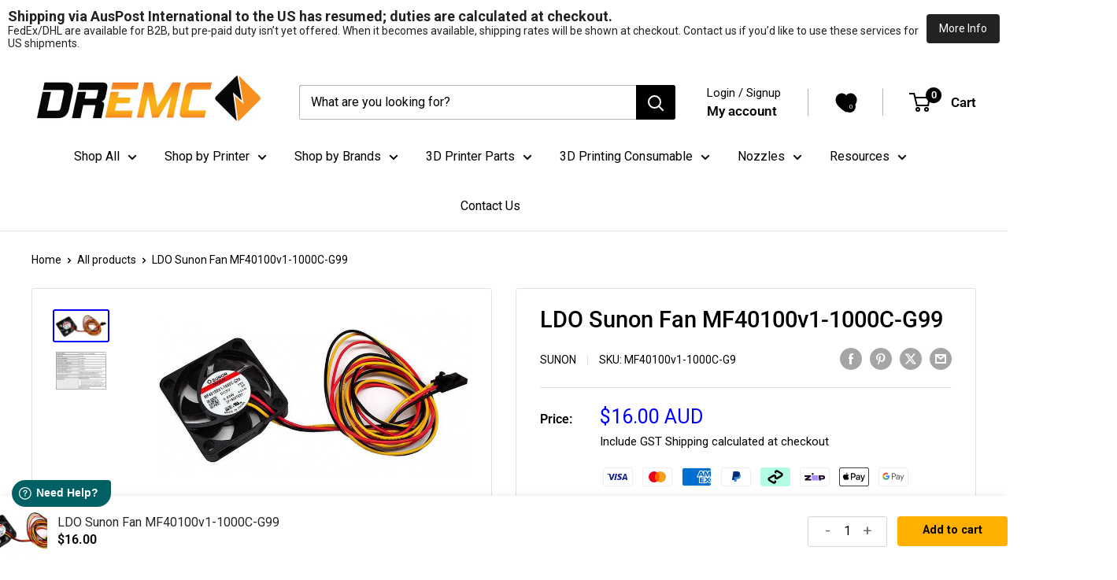

--- FILE ---
content_type: text/html; charset=utf-8
request_url: https://store.dremc.com.au/products/ldo-sunon-fan-mf40100v1-1000c-g99
body_size: 87335
content:
<!DOCTYPE html>

<html class="no-js" lang="en">
  <head>
    <meta charset="utf-8">
    <meta name="viewport" content="width=device-width, initial-scale=1.0, height=device-height, minimum-scale=1.0, maximum-scale=1.0">
    <meta name="theme-color" content="#0200ff">

    

    <title> LDO Sunon Fan MF40100v1-1000C-G99 | DREMC STORE</title>
    
    
<meta name="description" content="Buy LDO Sunon Fan MF40100v1-1000C-G99 in Brisbane Australia. High Quality Original Sunon 5V 4010 Fan, drop in replacement for Prusa MK3, supplied by LDO."><link rel="canonical" href="https://store.dremc.com.au/products/ldo-sunon-fan-mf40100v1-1000c-g99"><link rel="shortcut icon" href="//store.dremc.com.au/cdn/shop/files/DREMC_LOGO_P_WITHOUT_TEXT.png?crop=center&height=96&v=1707979258&width=96" type="image/png"><link href="//store.dremc.com.au/cdn/shop/t/39/assets/theme.js?v=44806856797667460391742184437" as="script" rel="preload">
    <link href="//store.dremc.com.au/cdn/shop/t/39/assets/theme.css?v=2021025596244670311766545665" rel="stylesheet" type="text/css" media="all" />
    <link rel="preconnect" href="https://cdn.shopify.com">
    <link rel="preconnect" href="https://fonts.shopifycdn.com"><meta property="og:type" content="product">
  <meta property="og:title" content="LDO Sunon Fan MF40100v1-1000C-G99"><meta property="og:image" content="http://store.dremc.com.au/cdn/shop/products/ldo-sunon-fan-mf40100v1-1000c-g99-mf40100v1-1000c-g9-4169788.jpg?v=1755908699">
    <meta property="og:image:secure_url" content="https://store.dremc.com.au/cdn/shop/products/ldo-sunon-fan-mf40100v1-1000c-g99-mf40100v1-1000c-g9-4169788.jpg?v=1755908699">
    <meta property="og:image:width" content="750">
    <meta property="og:image:height" content="400">
    <meta property="product:availability" content="in stock"><meta property="product:price:amount" content="16.00">
  <meta property="product:price:currency" content="AUD"><meta property="og:description" content="Buy LDO Sunon Fan MF40100v1-1000C-G99 in Brisbane Australia. High Quality Original Sunon 5V 4010 Fan, drop in replacement for Prusa MK3, supplied by LDO."><meta property="og:url" content="https://store.dremc.com.au/products/ldo-sunon-fan-mf40100v1-1000c-g99">
<meta property="og:site_name" content="DREMC STORE"><meta name="twitter:card" content="summary"><meta name="twitter:title" content="LDO Sunon Fan MF40100v1-1000C-G99">
  <meta name="twitter:description" content="High Quality Original Sunon 5V 4010 Fan, drop in replacement for Prusa MK3, supplied by LDO. 
Fan Specification: 


4010 Form Factor
7000 RPM
8CFM
27.3 dBA
3 pin connector
Perfect drop in replacement for Prusa MK3 heat sink fan.

">
  <meta name="twitter:image" content="https://store.dremc.com.au/cdn/shop/products/ldo-sunon-fan-mf40100v1-1000c-g99-mf40100v1-1000c-g9-4169788_600x600_crop_center.jpg?v=1755908699">
    <link rel="preload" href="//store.dremc.com.au/cdn/fonts/roboto/roboto_n5.250d51708d76acbac296b0e21ede8f81de4e37aa.woff2" as="font" type="font/woff2" crossorigin><link rel="preload" href="//store.dremc.com.au/cdn/fonts/roboto/roboto_n4.2019d890f07b1852f56ce63ba45b2db45d852cba.woff2" as="font" type="font/woff2" crossorigin><style>
  @font-face {
  font-family: Roboto;
  font-weight: 500;
  font-style: normal;
  font-display: swap;
  src: url("//store.dremc.com.au/cdn/fonts/roboto/roboto_n5.250d51708d76acbac296b0e21ede8f81de4e37aa.woff2") format("woff2"),
       url("//store.dremc.com.au/cdn/fonts/roboto/roboto_n5.535e8c56f4cbbdea416167af50ab0ff1360a3949.woff") format("woff");
}

  @font-face {
  font-family: Roboto;
  font-weight: 400;
  font-style: normal;
  font-display: swap;
  src: url("//store.dremc.com.au/cdn/fonts/roboto/roboto_n4.2019d890f07b1852f56ce63ba45b2db45d852cba.woff2") format("woff2"),
       url("//store.dremc.com.au/cdn/fonts/roboto/roboto_n4.238690e0007583582327135619c5f7971652fa9d.woff") format("woff");
}

@font-face {
  font-family: Roboto;
  font-weight: 600;
  font-style: normal;
  font-display: swap;
  src: url("//store.dremc.com.au/cdn/fonts/roboto/roboto_n6.3d305d5382545b48404c304160aadee38c90ef9d.woff2") format("woff2"),
       url("//store.dremc.com.au/cdn/fonts/roboto/roboto_n6.bb37be020157f87e181e5489d5e9137ad60c47a2.woff") format("woff");
}

@font-face {
  font-family: Roboto;
  font-weight: 500;
  font-style: italic;
  font-display: swap;
  src: url("//store.dremc.com.au/cdn/fonts/roboto/roboto_i5.0ae24363bf5844e2ee3295d84078d36c9bd0faf4.woff2") format("woff2"),
       url("//store.dremc.com.au/cdn/fonts/roboto/roboto_i5.a9cdb6a43048799fe739d389c60b64059e33cf12.woff") format("woff");
}


  @font-face {
  font-family: Roboto;
  font-weight: 700;
  font-style: normal;
  font-display: swap;
  src: url("//store.dremc.com.au/cdn/fonts/roboto/roboto_n7.f38007a10afbbde8976c4056bfe890710d51dec2.woff2") format("woff2"),
       url("//store.dremc.com.au/cdn/fonts/roboto/roboto_n7.94bfdd3e80c7be00e128703d245c207769d763f9.woff") format("woff");
}

  @font-face {
  font-family: Roboto;
  font-weight: 400;
  font-style: italic;
  font-display: swap;
  src: url("//store.dremc.com.au/cdn/fonts/roboto/roboto_i4.57ce898ccda22ee84f49e6b57ae302250655e2d4.woff2") format("woff2"),
       url("//store.dremc.com.au/cdn/fonts/roboto/roboto_i4.b21f3bd061cbcb83b824ae8c7671a82587b264bf.woff") format("woff");
}

  @font-face {
  font-family: Roboto;
  font-weight: 700;
  font-style: italic;
  font-display: swap;
  src: url("//store.dremc.com.au/cdn/fonts/roboto/roboto_i7.7ccaf9410746f2c53340607c42c43f90a9005937.woff2") format("woff2"),
       url("//store.dremc.com.au/cdn/fonts/roboto/roboto_i7.49ec21cdd7148292bffea74c62c0df6e93551516.woff") format("woff");
}


  :root {
    --default-text-font-size : 15px;
    --base-text-font-size    : 16px;
    --heading-font-family    : Roboto, sans-serif;
    --heading-font-weight    : 500;
    --heading-font-style     : normal;
    --text-font-family       : Roboto, sans-serif;
    --text-font-weight       : 400;
    --text-font-style        : normal;
    --text-font-bolder-weight: 600;
    --text-link-decoration   : underline;

    --text-color               : #000000;
    --text-color-rgb           : 0, 0, 0;
    --heading-color            : #000000;
    --border-color             : #e1e3e4;
    --border-color-rgb         : 225, 227, 228;
    --form-border-color        : #d4d6d8;
    --accent-color             : #0200ff;
    --accent-color-rgb         : 2, 0, 255;
    --link-color               : #0200ff;
    --link-color-hover         : #0100b3;
    --background               : #ffffff;
    --secondary-background     : #ffffff;
    --secondary-background-rgb : 255, 255, 255;
    --accent-background        : rgba(2, 0, 255, 0.08);

    --input-background: #ffffff;

    --error-color       : #ff0000;
    --error-background  : rgba(255, 0, 0, 0.07);
    --success-color     : #00aa00;
    --success-background: rgba(0, 170, 0, 0.11);

    --primary-button-background      : #feaf00;
    --primary-button-background-rgb  : 254, 175, 0;
    --primary-button-text-color      : #000000;
    --secondary-button-background    : #feaf00;
    --secondary-button-background-rgb: 254, 175, 0;
    --secondary-button-text-color    : #000000;

    --header-background      : #ffffff;
    --header-text-color      : #000000;
    --header-light-text-color: #000000;
    --header-border-color    : rgba(0, 0, 0, 0.3);
    --header-accent-color    : #000000;

    --footer-background-color:    #f3f5f6;
    --footer-heading-text-color:  #1e2d7d;
    --footer-body-text-color:     #677279;
    --footer-body-text-color-rgb: 103, 114, 121;
    --footer-accent-color:        #00badb;
    --footer-accent-color-rgb:    0, 186, 219;
    --footer-border:              none;
    
    --flickity-arrow-color: #abb1b4;--product-on-sale-accent           : #ee0000;
    --product-on-sale-accent-rgb       : 238, 0, 0;
    --product-on-sale-color            : #ffffff;
    --product-in-stock-color           : #008a00;
    --product-low-stock-color          : #ee0000;
    --product-sold-out-color           : #8a9297;
    --product-custom-label-1-background: #008a00;
    --product-custom-label-1-color     : #ffffff;
    --product-custom-label-2-background: #00a500;
    --product-custom-label-2-color     : #ffffff;
    --product-review-star-color        : #ffbd00;

    --mobile-container-gutter : 20px;
    --desktop-container-gutter: 40px;

    /* Shopify related variables */
    --payment-terms-background-color: #ffffff;
  }
</style>

<script>
  // IE11 does not have support for CSS variables, so we have to polyfill them
  if (!(((window || {}).CSS || {}).supports && window.CSS.supports('(--a: 0)'))) {
    const script = document.createElement('script');
    script.type = 'text/javascript';
    script.src = 'https://cdn.jsdelivr.net/npm/css-vars-ponyfill@2';
    script.onload = function() {
      cssVars({});
    };

    document.getElementsByTagName('head')[0].appendChild(script);
  }
</script>


    <script>window.performance && window.performance.mark && window.performance.mark('shopify.content_for_header.start');</script><meta name="facebook-domain-verification" content="9r27q9ofqze02e3ibtvpzqiluqcttn">
<meta name="facebook-domain-verification" content="jn0vh608mp5s2uz1tu9687fiany5ku">
<meta id="shopify-digital-wallet" name="shopify-digital-wallet" content="/54166388905/digital_wallets/dialog">
<meta name="shopify-checkout-api-token" content="13e52a60c28e71056b429c68366d86b3">
<meta id="in-context-paypal-metadata" data-shop-id="54166388905" data-venmo-supported="false" data-environment="production" data-locale="en_US" data-paypal-v4="true" data-currency="AUD">
<link rel="alternate" hreflang="x-default" href="https://store.dremc.com.au/products/ldo-sunon-fan-mf40100v1-1000c-g99">
<link rel="alternate" hreflang="en" href="https://store.dremc.com.au/products/ldo-sunon-fan-mf40100v1-1000c-g99">
<link rel="alternate" hreflang="en-US" href="https://store.dremc.com.au/en-us/products/ldo-sunon-fan-mf40100v1-1000c-g99">
<link rel="alternate" type="application/json+oembed" href="https://store.dremc.com.au/products/ldo-sunon-fan-mf40100v1-1000c-g99.oembed">
<script async="async" src="/checkouts/internal/preloads.js?locale=en-AU"></script>
<link rel="preconnect" href="https://shop.app" crossorigin="anonymous">
<script async="async" src="https://shop.app/checkouts/internal/preloads.js?locale=en-AU&shop_id=54166388905" crossorigin="anonymous"></script>
<script id="apple-pay-shop-capabilities" type="application/json">{"shopId":54166388905,"countryCode":"AU","currencyCode":"AUD","merchantCapabilities":["supports3DS"],"merchantId":"gid:\/\/shopify\/Shop\/54166388905","merchantName":"DREMC STORE","requiredBillingContactFields":["postalAddress","email","phone"],"requiredShippingContactFields":["postalAddress","email","phone"],"shippingType":"shipping","supportedNetworks":["visa","masterCard","amex","jcb"],"total":{"type":"pending","label":"DREMC STORE","amount":"1.00"},"shopifyPaymentsEnabled":true,"supportsSubscriptions":true}</script>
<script id="shopify-features" type="application/json">{"accessToken":"13e52a60c28e71056b429c68366d86b3","betas":["rich-media-storefront-analytics"],"domain":"store.dremc.com.au","predictiveSearch":true,"shopId":54166388905,"locale":"en"}</script>
<script>var Shopify = Shopify || {};
Shopify.shop = "dremc-store.myshopify.com";
Shopify.locale = "en";
Shopify.currency = {"active":"AUD","rate":"1.0"};
Shopify.country = "AU";
Shopify.theme = {"name":"V6 Migration","id":143050113193,"schema_name":"Warehouse","schema_version":"6.3.0","theme_store_id":871,"role":"main"};
Shopify.theme.handle = "null";
Shopify.theme.style = {"id":null,"handle":null};
Shopify.cdnHost = "store.dremc.com.au/cdn";
Shopify.routes = Shopify.routes || {};
Shopify.routes.root = "/";</script>
<script type="module">!function(o){(o.Shopify=o.Shopify||{}).modules=!0}(window);</script>
<script>!function(o){function n(){var o=[];function n(){o.push(Array.prototype.slice.apply(arguments))}return n.q=o,n}var t=o.Shopify=o.Shopify||{};t.loadFeatures=n(),t.autoloadFeatures=n()}(window);</script>
<script>
  window.ShopifyPay = window.ShopifyPay || {};
  window.ShopifyPay.apiHost = "shop.app\/pay";
  window.ShopifyPay.redirectState = null;
</script>
<script id="shop-js-analytics" type="application/json">{"pageType":"product"}</script>
<script defer="defer" async type="module" src="//store.dremc.com.au/cdn/shopifycloud/shop-js/modules/v2/client.init-shop-cart-sync_C5BV16lS.en.esm.js"></script>
<script defer="defer" async type="module" src="//store.dremc.com.au/cdn/shopifycloud/shop-js/modules/v2/chunk.common_CygWptCX.esm.js"></script>
<script type="module">
  await import("//store.dremc.com.au/cdn/shopifycloud/shop-js/modules/v2/client.init-shop-cart-sync_C5BV16lS.en.esm.js");
await import("//store.dremc.com.au/cdn/shopifycloud/shop-js/modules/v2/chunk.common_CygWptCX.esm.js");

  window.Shopify.SignInWithShop?.initShopCartSync?.({"fedCMEnabled":true,"windoidEnabled":true});

</script>
<script>
  window.Shopify = window.Shopify || {};
  if (!window.Shopify.featureAssets) window.Shopify.featureAssets = {};
  window.Shopify.featureAssets['shop-js'] = {"shop-cart-sync":["modules/v2/client.shop-cart-sync_ZFArdW7E.en.esm.js","modules/v2/chunk.common_CygWptCX.esm.js"],"init-fed-cm":["modules/v2/client.init-fed-cm_CmiC4vf6.en.esm.js","modules/v2/chunk.common_CygWptCX.esm.js"],"shop-button":["modules/v2/client.shop-button_tlx5R9nI.en.esm.js","modules/v2/chunk.common_CygWptCX.esm.js"],"shop-cash-offers":["modules/v2/client.shop-cash-offers_DOA2yAJr.en.esm.js","modules/v2/chunk.common_CygWptCX.esm.js","modules/v2/chunk.modal_D71HUcav.esm.js"],"init-windoid":["modules/v2/client.init-windoid_sURxWdc1.en.esm.js","modules/v2/chunk.common_CygWptCX.esm.js"],"shop-toast-manager":["modules/v2/client.shop-toast-manager_ClPi3nE9.en.esm.js","modules/v2/chunk.common_CygWptCX.esm.js"],"init-shop-email-lookup-coordinator":["modules/v2/client.init-shop-email-lookup-coordinator_B8hsDcYM.en.esm.js","modules/v2/chunk.common_CygWptCX.esm.js"],"init-shop-cart-sync":["modules/v2/client.init-shop-cart-sync_C5BV16lS.en.esm.js","modules/v2/chunk.common_CygWptCX.esm.js"],"avatar":["modules/v2/client.avatar_BTnouDA3.en.esm.js"],"pay-button":["modules/v2/client.pay-button_FdsNuTd3.en.esm.js","modules/v2/chunk.common_CygWptCX.esm.js"],"init-customer-accounts":["modules/v2/client.init-customer-accounts_DxDtT_ad.en.esm.js","modules/v2/client.shop-login-button_C5VAVYt1.en.esm.js","modules/v2/chunk.common_CygWptCX.esm.js","modules/v2/chunk.modal_D71HUcav.esm.js"],"init-shop-for-new-customer-accounts":["modules/v2/client.init-shop-for-new-customer-accounts_ChsxoAhi.en.esm.js","modules/v2/client.shop-login-button_C5VAVYt1.en.esm.js","modules/v2/chunk.common_CygWptCX.esm.js","modules/v2/chunk.modal_D71HUcav.esm.js"],"shop-login-button":["modules/v2/client.shop-login-button_C5VAVYt1.en.esm.js","modules/v2/chunk.common_CygWptCX.esm.js","modules/v2/chunk.modal_D71HUcav.esm.js"],"init-customer-accounts-sign-up":["modules/v2/client.init-customer-accounts-sign-up_CPSyQ0Tj.en.esm.js","modules/v2/client.shop-login-button_C5VAVYt1.en.esm.js","modules/v2/chunk.common_CygWptCX.esm.js","modules/v2/chunk.modal_D71HUcav.esm.js"],"shop-follow-button":["modules/v2/client.shop-follow-button_Cva4Ekp9.en.esm.js","modules/v2/chunk.common_CygWptCX.esm.js","modules/v2/chunk.modal_D71HUcav.esm.js"],"checkout-modal":["modules/v2/client.checkout-modal_BPM8l0SH.en.esm.js","modules/v2/chunk.common_CygWptCX.esm.js","modules/v2/chunk.modal_D71HUcav.esm.js"],"lead-capture":["modules/v2/client.lead-capture_Bi8yE_yS.en.esm.js","modules/v2/chunk.common_CygWptCX.esm.js","modules/v2/chunk.modal_D71HUcav.esm.js"],"shop-login":["modules/v2/client.shop-login_D6lNrXab.en.esm.js","modules/v2/chunk.common_CygWptCX.esm.js","modules/v2/chunk.modal_D71HUcav.esm.js"],"payment-terms":["modules/v2/client.payment-terms_CZxnsJam.en.esm.js","modules/v2/chunk.common_CygWptCX.esm.js","modules/v2/chunk.modal_D71HUcav.esm.js"]};
</script>
<script>(function() {
  var isLoaded = false;
  function asyncLoad() {
    if (isLoaded) return;
    isLoaded = true;
    var urls = ["https:\/\/assets.useinstabuy.com\/assets\/instabuy-client.js?shop=dremc-store.myshopify.com"];
    for (var i = 0; i < urls.length; i++) {
      var s = document.createElement('script');
      s.type = 'text/javascript';
      s.async = true;
      s.src = urls[i];
      var x = document.getElementsByTagName('script')[0];
      x.parentNode.insertBefore(s, x);
    }
  };
  if(window.attachEvent) {
    window.attachEvent('onload', asyncLoad);
  } else {
    window.addEventListener('load', asyncLoad, false);
  }
})();</script>
<script id="__st">var __st={"a":54166388905,"offset":36000,"reqid":"ce01435d-b9d6-4566-9cfa-500a075d5e3f-1768604298","pageurl":"store.dremc.com.au\/products\/ldo-sunon-fan-mf40100v1-1000c-g99","u":"59456020a2b7","p":"product","rtyp":"product","rid":7696314892457};</script>
<script>window.ShopifyPaypalV4VisibilityTracking = true;</script>
<script id="captcha-bootstrap">!function(){'use strict';const t='contact',e='account',n='new_comment',o=[[t,t],['blogs',n],['comments',n],[t,'customer']],c=[[e,'customer_login'],[e,'guest_login'],[e,'recover_customer_password'],[e,'create_customer']],r=t=>t.map((([t,e])=>`form[action*='/${t}']:not([data-nocaptcha='true']) input[name='form_type'][value='${e}']`)).join(','),a=t=>()=>t?[...document.querySelectorAll(t)].map((t=>t.form)):[];function s(){const t=[...o],e=r(t);return a(e)}const i='password',u='form_key',d=['recaptcha-v3-token','g-recaptcha-response','h-captcha-response',i],f=()=>{try{return window.sessionStorage}catch{return}},m='__shopify_v',_=t=>t.elements[u];function p(t,e,n=!1){try{const o=window.sessionStorage,c=JSON.parse(o.getItem(e)),{data:r}=function(t){const{data:e,action:n}=t;return t[m]||n?{data:e,action:n}:{data:t,action:n}}(c);for(const[e,n]of Object.entries(r))t.elements[e]&&(t.elements[e].value=n);n&&o.removeItem(e)}catch(o){console.error('form repopulation failed',{error:o})}}const l='form_type',E='cptcha';function T(t){t.dataset[E]=!0}const w=window,h=w.document,L='Shopify',v='ce_forms',y='captcha';let A=!1;((t,e)=>{const n=(g='f06e6c50-85a8-45c8-87d0-21a2b65856fe',I='https://cdn.shopify.com/shopifycloud/storefront-forms-hcaptcha/ce_storefront_forms_captcha_hcaptcha.v1.5.2.iife.js',D={infoText:'Protected by hCaptcha',privacyText:'Privacy',termsText:'Terms'},(t,e,n)=>{const o=w[L][v],c=o.bindForm;if(c)return c(t,g,e,D).then(n);var r;o.q.push([[t,g,e,D],n]),r=I,A||(h.body.append(Object.assign(h.createElement('script'),{id:'captcha-provider',async:!0,src:r})),A=!0)});var g,I,D;w[L]=w[L]||{},w[L][v]=w[L][v]||{},w[L][v].q=[],w[L][y]=w[L][y]||{},w[L][y].protect=function(t,e){n(t,void 0,e),T(t)},Object.freeze(w[L][y]),function(t,e,n,w,h,L){const[v,y,A,g]=function(t,e,n){const i=e?o:[],u=t?c:[],d=[...i,...u],f=r(d),m=r(i),_=r(d.filter((([t,e])=>n.includes(e))));return[a(f),a(m),a(_),s()]}(w,h,L),I=t=>{const e=t.target;return e instanceof HTMLFormElement?e:e&&e.form},D=t=>v().includes(t);t.addEventListener('submit',(t=>{const e=I(t);if(!e)return;const n=D(e)&&!e.dataset.hcaptchaBound&&!e.dataset.recaptchaBound,o=_(e),c=g().includes(e)&&(!o||!o.value);(n||c)&&t.preventDefault(),c&&!n&&(function(t){try{if(!f())return;!function(t){const e=f();if(!e)return;const n=_(t);if(!n)return;const o=n.value;o&&e.removeItem(o)}(t);const e=Array.from(Array(32),(()=>Math.random().toString(36)[2])).join('');!function(t,e){_(t)||t.append(Object.assign(document.createElement('input'),{type:'hidden',name:u})),t.elements[u].value=e}(t,e),function(t,e){const n=f();if(!n)return;const o=[...t.querySelectorAll(`input[type='${i}']`)].map((({name:t})=>t)),c=[...d,...o],r={};for(const[a,s]of new FormData(t).entries())c.includes(a)||(r[a]=s);n.setItem(e,JSON.stringify({[m]:1,action:t.action,data:r}))}(t,e)}catch(e){console.error('failed to persist form',e)}}(e),e.submit())}));const S=(t,e)=>{t&&!t.dataset[E]&&(n(t,e.some((e=>e===t))),T(t))};for(const o of['focusin','change'])t.addEventListener(o,(t=>{const e=I(t);D(e)&&S(e,y())}));const B=e.get('form_key'),M=e.get(l),P=B&&M;t.addEventListener('DOMContentLoaded',(()=>{const t=y();if(P)for(const e of t)e.elements[l].value===M&&p(e,B);[...new Set([...A(),...v().filter((t=>'true'===t.dataset.shopifyCaptcha))])].forEach((e=>S(e,t)))}))}(h,new URLSearchParams(w.location.search),n,t,e,['guest_login'])})(!0,!0)}();</script>
<script integrity="sha256-4kQ18oKyAcykRKYeNunJcIwy7WH5gtpwJnB7kiuLZ1E=" data-source-attribution="shopify.loadfeatures" defer="defer" src="//store.dremc.com.au/cdn/shopifycloud/storefront/assets/storefront/load_feature-a0a9edcb.js" crossorigin="anonymous"></script>
<script crossorigin="anonymous" defer="defer" src="//store.dremc.com.au/cdn/shopifycloud/storefront/assets/shopify_pay/storefront-65b4c6d7.js?v=20250812"></script>
<script data-source-attribution="shopify.dynamic_checkout.dynamic.init">var Shopify=Shopify||{};Shopify.PaymentButton=Shopify.PaymentButton||{isStorefrontPortableWallets:!0,init:function(){window.Shopify.PaymentButton.init=function(){};var t=document.createElement("script");t.src="https://store.dremc.com.au/cdn/shopifycloud/portable-wallets/latest/portable-wallets.en.js",t.type="module",document.head.appendChild(t)}};
</script>
<script data-source-attribution="shopify.dynamic_checkout.buyer_consent">
  function portableWalletsHideBuyerConsent(e){var t=document.getElementById("shopify-buyer-consent"),n=document.getElementById("shopify-subscription-policy-button");t&&n&&(t.classList.add("hidden"),t.setAttribute("aria-hidden","true"),n.removeEventListener("click",e))}function portableWalletsShowBuyerConsent(e){var t=document.getElementById("shopify-buyer-consent"),n=document.getElementById("shopify-subscription-policy-button");t&&n&&(t.classList.remove("hidden"),t.removeAttribute("aria-hidden"),n.addEventListener("click",e))}window.Shopify?.PaymentButton&&(window.Shopify.PaymentButton.hideBuyerConsent=portableWalletsHideBuyerConsent,window.Shopify.PaymentButton.showBuyerConsent=portableWalletsShowBuyerConsent);
</script>
<script data-source-attribution="shopify.dynamic_checkout.cart.bootstrap">document.addEventListener("DOMContentLoaded",(function(){function t(){return document.querySelector("shopify-accelerated-checkout-cart, shopify-accelerated-checkout")}if(t())Shopify.PaymentButton.init();else{new MutationObserver((function(e,n){t()&&(Shopify.PaymentButton.init(),n.disconnect())})).observe(document.body,{childList:!0,subtree:!0})}}));
</script>
<script id='scb4127' type='text/javascript' async='' src='https://store.dremc.com.au/cdn/shopifycloud/privacy-banner/storefront-banner.js'></script><link id="shopify-accelerated-checkout-styles" rel="stylesheet" media="screen" href="https://store.dremc.com.au/cdn/shopifycloud/portable-wallets/latest/accelerated-checkout-backwards-compat.css" crossorigin="anonymous">
<style id="shopify-accelerated-checkout-cart">
        #shopify-buyer-consent {
  margin-top: 1em;
  display: inline-block;
  width: 100%;
}

#shopify-buyer-consent.hidden {
  display: none;
}

#shopify-subscription-policy-button {
  background: none;
  border: none;
  padding: 0;
  text-decoration: underline;
  font-size: inherit;
  cursor: pointer;
}

#shopify-subscription-policy-button::before {
  box-shadow: none;
}

      </style>

<script>window.performance && window.performance.mark && window.performance.mark('shopify.content_for_header.end');</script>

    <link rel="stylesheet" href="//store.dremc.com.au/cdn/shop/t/39/assets/theme.css?v=2021025596244670311766545665">

    <script type="application/ld+json">
{
  "@context": "https://schema.org",
  "@type": "Organization",
  "@id": "https://store.dremc.com.au#org",
  "name": "DREMC STORE",
  "url": "https://store.dremc.com.au",
  "logo": {
    "@type": "ImageObject",
    "url": "https://cdn.shopify.com/s/files/1/0541/6638/8905/files/DREMC_LOGO_P_R.jpg?v=1755911730",
    "width": 100,
    "height": 100
  },
  "foundingDate": "2021-08-10",
  "email": "support@dremc.com.au",
  "telephone": "+61 480 080 180",
  "vatID": "69 652 710 604",
  "address": {
    "@type": "PostalAddress",
    "streetAddress": "Suite 5340 SHOP 10 188 Algester Road",
    "addressLocality": "Algester",
    "addressRegion": "QLD",
    "postalCode": "4115",
    "addressCountry": "AU"
  },
  "contactPoint": [
    {
      "@type": "ContactPoint",
      "contactType": "customer support",
      "telephone": "+61 480 080 180",
      "email": "support@dremc.com.au",
      "areaServed": "AU",
      "availableLanguage": "en-AU"
    }
  ],
  "sameAs": [
    "https://www.facebook.com/Dremc-Store-101772491954306",
    "https://instagram.com/dremcstore",
    "https://twitter.com/DREMCSTORE",
    "https://www.tiktok.com/@dremcstore",
    "https://www.youtube.com/@dremcstore"
  ],
  "hasMerchantReturnPolicy": {
      "@type": "MerchantReturnPolicy",
      "applicableCountry": "AU",
      "returnPolicyCategory": "https://schema.org/MerchantReturnFiniteReturnWindow",
      "merchantReturnDays": 15,
      "returnMethod": "https://schema.org/ReturnByMail",
      "returnFees": "https://schema.org/ReturnShippingFees",
      "refundType": "https://schema.org/StoreCreditRefund",
      "returnShippingFeesAmount": {
        "@type": "MonetaryAmount",
        "value": "15",
        "currency": "AUD"
      }
    }
}
</script>
  <script type="application/ld+json">
  {
    "@context": "https://schema.org",
    "@type": "Product",
    "productID": 7696314892457,
    "offers": [{
          "@type": "Offer",
          "name": "Default Title",
          "availability": "https://schema.org/InStock",
          "price": 16.0,
          "priceCurrency": "AUD",
          "priceValidUntil": "2026-01-27","sku": "MF40100v1-1000C-G9",
          "url": "/products/ldo-sunon-fan-mf40100v1-1000c-g99?variant=42887962230953",
          "hasMerchantReturnPolicy": {
            "@type": "MerchantReturnPolicy",
            "applicableCountry": "AU",
            "returnPolicyCategory": "https://schema.org/MerchantReturnFiniteReturnWindow",
            "merchantReturnDays": 15,
            "returnMethod": "https://schema.org/ReturnByMail",
            "returnFees": "https://schema.org/ReturnShippingFees",
            "refundType": "https://schema.org/StoreCreditRefund",
            "returnShippingFeesAmount": {
                "@type": "MonetaryAmount",
                "value": "15",
                "currency": "AUD"
            }
          },
          "shippingDetails": {
            "@type": "OfferShippingDetails",
            "shippingRate": {
                "@type": "MonetaryAmount",
                "value": "12.00",
                "currency": "AUD"
            },
            "shippingDestination": {
              "@type": "DefinedRegion",
              "addressCountry": "AU"
            },
            "deliveryTime": {
              "@type": "ShippingDeliveryTime",
              "handlingTime": {
                "@type": "QuantitativeValue",
                "minValue": "0",
                "maxValue": "2",
                "unitCode": "DAY"
              },
              "transitTime": {
                "@type": "QuantitativeValue",
                "minValue": "1",
                "maxValue": "10",
                "unitCode": "DAY"
              }
            }
          }}
],"brand": {
      "@type": "Brand",
      "name": "Sunon"
    },
    "name": "LDO Sunon Fan MF40100v1-1000C-G99",
    "description": "High Quality Original Sunon 5V 4010 Fan, drop in replacement for Prusa MK3, supplied by LDO. \nFan Specification: \n\n\n4010 Form Factor\n7000 RPM\n8CFM\n27.3 dBA\n3 pin connector\nPerfect drop in replacement for Prusa MK3 heat sink fan.\n\n",
    "category": "Fan",
    "url": "/products/ldo-sunon-fan-mf40100v1-1000c-g99",
    "sku": "MF40100v1-1000C-G9",
    "image": {
      "@type": "ImageObject",
      "url": "https://store.dremc.com.au/cdn/shop/products/ldo-sunon-fan-mf40100v1-1000c-g99-mf40100v1-1000c-g9-4169788.jpg?v=1755908699&width=1024",
      "image": "https://store.dremc.com.au/cdn/shop/products/ldo-sunon-fan-mf40100v1-1000c-g99-mf40100v1-1000c-g9-4169788.jpg?v=1755908699&width=1024",
      "name": "LDO Sunon Fan MF40100v1 - 1000C - G99 - MF40100v1 - 1000C - G9 - DREMC STORE",
      "width": "1024",
      "height": "1024"
    }
  }
  </script>



  <script type="application/ld+json">
  {
    "@context": "https://schema.org",
    "@type": "BreadcrumbList",
  "itemListElement": [{
      "@type": "ListItem",
      "position": 1,
      "name": "Home",
      "item": "https://store.dremc.com.au"
    },{
          "@type": "ListItem",
          "position": 2,
          "name": "LDO Sunon Fan MF40100v1-1000C-G99",
          "item": "https://store.dremc.com.au/products/ldo-sunon-fan-mf40100v1-1000c-g99"
        }]
  }
  </script>



    <script>
      // This allows to expose several variables to the global scope, to be used in scripts
      window.theme = {
        pageType: "product",
        cartCount: 0,
        moneyFormat: "${{ amount }}",
        moneyWithCurrencyFormat: "${{ amount }} AUD",
        currencyCodeEnabled: true,
        showDiscount: true,
        discountMode: "percentage",
        cartType: "page"
      };

      window.routes = {
        rootUrl: "\/",
        rootUrlWithoutSlash: '',
        cartUrl: "\/cart",
        cartAddUrl: "\/cart\/add",
        cartChangeUrl: "\/cart\/change",
        searchUrl: "\/search",
        productRecommendationsUrl: "\/recommendations\/products"
      };

      window.languages = {
        productRegularPrice: "Regular price",
        productSalePrice: "Sale price",
        collectionOnSaleLabel: "Save {{savings}}",
        productFormUnavailable: "Unavailable",
        productFormAddToCart: "Add to cart",
        productFormPreOrder: "Pre-order",
        productFormSoldOut: "Sold out",
        productAdded: "Product has been added to your cart",
        productAddedShort: "Added!",
        shippingEstimatorNoResults: "No shipping could be found for your address\/post code or product selected is out of stock",
        shippingEstimatorOneResult: "There is one shipping rate for your address:",
        shippingEstimatorMultipleResults: "There are {{count}} shipping rates for your post code (Please note that some shipping rates, such as Aramex and Couriers Please, may only appear at checkout. Additionally, an invalid ZIP\/postcode may prevent certain rates from being displayed):",
        shippingEstimatorErrors: "There are some errors:"
      };

      document.documentElement.className = document.documentElement.className.replace('no-js', 'js');
    </script><script src="//store.dremc.com.au/cdn/shop/t/39/assets/theme.js?v=44806856797667460391742184437" defer></script>
    <script src="//store.dremc.com.au/cdn/shop/t/39/assets/custom.js?v=102476495355921946141737802827" defer></script><script>
        (function () {
          window.onpageshow = function() {
            // We force re-freshing the cart content onpageshow, as most browsers will serve a cache copy when hitting the
            // back button, which cause staled data
            document.documentElement.dispatchEvent(new CustomEvent('cart:refresh', {
              bubbles: true,
              detail: {scrollToTop: false}
            }));
          };
        })();
      </script>
    <meta name="msvalidate.01" content="3704DE408D4C65DD81FD92852FE9C6AB" />
    
    <meta name="facebook-domain-verification" content="9r27q9ofqze02e3ibtvpzqiluqcttn" />
    
    <!-- Freshdesk & Google Badge Section -->



<!-- BEGIN MerchantWidget Code -->

<script id='merchantWidgetScript'

        src="https://www.gstatic.com/shopping/merchant/merchantwidget.js"

        defer>

</script>

<script type="text/javascript">

  merchantWidgetScript.addEventListener('load', function () {

    merchantwidget.start({
     merchant_id: 344455653,
     position: 'LEFT_BOTTOM',
     mobileSideMargin: 10,
     mobileBottomMargin: 100,
     sideMargin: 15,
     bottomMargin: 100
   });

  });

</script>

<!-- END MerchantWidget Code → -->


<section id="deferred-scripts"></section>

<script>
  document.addEventListener("DOMContentLoaded", function () {
    const isMobile = window.innerWidth <= 768;
    const isContactPage = window.location.pathname.includes("/pages/contact-us");

    if (!isMobile || (isMobile && isContactPage)) {
      const target = document.getElementById("deferred-scripts");

      // Freshdesk Widget
      const script1 = document.createElement("script");
      script1.innerHTML = `
        window.fwSettings = { 'widget_id': 51000001602 };
        !function () {
          if ("function" != typeof window.FreshworksWidget) {
            var n = function () { n.q.push(arguments) };
            n.q = [], window.FreshworksWidget = n
          }
        }();
      `;
      target.appendChild(script1);

      const script2 = document.createElement("script");
      script2.src = "https://aus-widget.freshworks.com/widgets/51000001602.js";
      script2.async = true;
      script2.defer = true;
      target.appendChild(script2);
    }
  });
</script> 
  <!-- BEGIN app block: shopify://apps/essential-announcer/blocks/app-embed/93b5429f-c8d6-4c33-ae14-250fd84f361b --><script>
  
    window.essentialAnnouncementConfigs = [{"id":"6995d1dd-a3f7-4437-a7eb-e68b6bdb951f","createdAt":"2025-10-09T12:43:24.956+00:00","name":"Filament Bulk Discounts All Filament - Product","title":"Bulk Filament Discount - Mix and Match","subheading":"Order 3+ Filaments and Get 3% Off - Order 6+ Filaments and Get 6% Off - Order 10+ Filaments and Get 10% Off","style":{"icon":{"size":32,"color":{"hex":"#333333"},"background":{"hex":"#ffffff","alpha":0,"rgba":"rgba(255, 255, 255, 0)"},"cornerRadius":4},"selectedTemplate":"Fire","position":"top-page","stickyBar":false,"backgroundType":"gradientBackground","singleColor":"#FFFFFF","gradientTurn":13,"gradientStart":"#FF6F3C","gradientEnd":"#FFC93C","borderRadius":"0","borderSize":"0","borderColor":"#ff3c3c","titleSize":"16","titleColor":"#0d3649","font":"","subheadingSize":"16","subheadingColor":"#202223","buttonBackgroundColor":"#0d3649","buttonFontSize":"14","buttonFontColor":"#FFFFFF","buttonBorderRadius":"4","couponCodeButtonOutlineColor":"#202223","couponCodeButtonIconColor":"#202223","couponCodeButtonFontColor":"#202223","couponCodeButtonFontSize":"14","couponCodeButtonBorderRadius":"4","closeIconColor":"#0d3649","arrowIconColor":"#0d3649","spacing":{"insideTop":10,"insideBottom":10,"outsideTop":0,"outsideBottom":10}},"announcementType":"simple","announcementPlacement":"on-products","published":true,"showOnProducts":[{"id":"gid://shopify/Product/8747417698473","handle":"ambrosia-asa-filament-1-75mm-1kg","title":"Ambrosia ASA Filament 1.75mm 1kg"},{"id":"gid://shopify/Product/8773877727401","handle":"ambrosia-pla-filament-1-75mm-1kg","title":"Ambrosia PLA Filament 1.75mm 1kg"},{"id":"gid://shopify/Product/7929758711977","handle":"polymaker-fiberon-pa612-cf15-nylon-500g-1-75mm-aka-polymide","title":"Polymaker Fiberon PA612-CF15 Nylon 500g 1.75mm (aka PolyMide)"},{"id":"gid://shopify/Product/8779912052905","handle":"polymaker-fiberon-asa-cf08-filament-500g-1-75-mm","title":"Polymaker Fiberon™ ASA-CF08 Filament 500g 1.75 mm"},{"id":"gid://shopify/Product/8798929944745","handle":"polymaker-fiberon™-pa6-cf20-formerly-polymide™-pa6-cf","title":"Polymaker Fiberon™ PA6-CF20 (Formerly PolyMide™ PA6-CF)"},{"id":"gid://shopify/Product/8503514169513","handle":"polymaker-fiberon-pa6-gf25-formerly-polymide-pa6-gf","title":"Polymaker Fiberon™ PA6-GF25 500g 1.75mm (Formerly PolyMide™ PA6-GF)"},{"id":"gid://shopify/Product/8779913396393","handle":"polymaker-fiberon-pa612-esd-500g-1-75mm","title":"Polymaker Fiberon™ PA612-ESD 500g 1.75mm"},{"id":"gid://shopify/Product/8503633051817","handle":"polymaker-fiberon-pet-cf17","title":"Polymaker Fiberon™ PET-CF17 500g 1.75mm"},{"id":"gid://shopify/Product/8779920146601","handle":"polymaker-fiberon-pps-gf20-grey-500g-1-75-mm","title":"Polymaker Fiberon™ PPS-GF20 Grey 500g 1.75 mm"},{"id":"gid://shopify/Product/8443623145641","handle":"panchroma-satin-pla-rainbow-1-75mm-1kg-filament","title":"Panchroma Satin PLA Rainbow 1.75mm 1kg Filament"},{"id":"gid://shopify/Product/7403630526633","handle":"polymaker-polyterra-pla-matte-filament-1-75mm-1kg","title":"Panchroma™ Matte PLA (Formerly PolyTerra™ PLA) Filament 1.75mm 1kg"},{"id":"gid://shopify/Product/7411448873129","handle":"polyflex-tpu90-1-75mm-750g","title":"PolyFlex™ TPU90 1.75mm 750g"},{"id":"gid://shopify/Product/7409281826985","handle":"polyflex-tpu95-1-75mm-750g","title":"PolyFlex™ TPU95 1.75mm 750g"},{"id":"gid://shopify/Product/7862649127081","handle":"polyflex-tpu95-hf","title":"PolyFlex™ TPU95-HF"},{"id":"gid://shopify/Product/7409271373993","handle":"polylite-pc-transparent-1-75mm-1kg-spool","title":"PolyLite™ PC Transparent 1.75mm 1kg Spool"},{"id":"gid://shopify/Product/7460115742889","handle":"nebula-multicolor-htpla-proto-pasta","title":"Nebula Multicolor HTPLA - Proto Pasta - 500g"},{"id":"gid://shopify/Product/7793183490217","handle":"polymaker-polylite™-halloween-pack-2023-pla-filament-3x1kg","title":"Polymaker Halloween Pack 2023 PLA Filament 3x1kg"},{"id":"gid://shopify/Product/7776138395817","handle":"polymaker-hueforge-colour-pack-1-75mm","title":"Polymaker Hueforge Colour Pack (1.75mm)"},{"id":"gid://shopify/Product/7776151666857","handle":"polymaker-hueforge-professional-pack-1-75mm","title":"Polymaker Hueforge Professional Pack (1.75mm) (8x1kg)"},{"id":"gid://shopify/Product/7466485907625","handle":"polymaker-max-petg-1-75mm-750g","title":"Polymaker MAX™ PETG 1.75mm 750G"},{"id":"gid://shopify/Product/8338969231529","handle":"polymaker-panchroma-celestial-pla","title":"Polymaker Panchroma™ Celestial PLA"},{"id":"gid://shopify/Product/7441978294441","handle":"polymaker-polycast-1-75mm-750g","title":"Polymaker PolyCast 1.75mm 750g"},{"id":"gid://shopify/Product/7643841527977","handle":"polymaker-polylite-pla-galaxy-filament-1kg","title":"Polymaker Polylite PLA Filament 1kg (Galaxy)"},{"id":"gid://shopify/Product/7553616412841","handle":"polymaker-polylite-pla-1-75mm-silk-filament-1kg","title":"PolyMaker PolyLite Silk PLA 1.75mm Filament 1kg"},{"id":"gid://shopify/Product/7433945481385","handle":"polymaker-polylite-abs-filament-1kg-1-75mm","title":"Polymaker PolyLite™ ABS Filament 1KG 1.75mm"},{"id":"gid://shopify/Product/7409273733289","handle":"polylite-asa-1-75mm-1kg-spool","title":"Polymaker PolyLite™ ASA 1.75mm 1kg Spool"},{"id":"gid://shopify/Product/7709123838121","handle":"polymaker-polylite™-dual-colour-silk-pla-filament-1kg-1-75mm","title":"Polymaker PolyLite™ Dual Colour Silk PLA Filament 1kg 1.75mm"},{"id":"gid://shopify/Product/7793180704937","handle":"polymaker-polylite™-glow-in-dark-pla-filament-1kg","title":"Polymaker PolyLite™ Glow in Dark PLA Filament 1kg"},{"id":"gid://shopify/Product/7651213476009","handle":"polymaker-polylite-luminous-pla-filament-1kg","title":"Polymaker PolyLite™ Luminous PLA Filament 1kg"},{"id":"gid://shopify/Product/7769674383529","handle":"polymaker-polylite™-lw-pla-3d-printer-filament-1-75mm-800g","title":"Polymaker PolyLite™ LW-PLA 3D Printer Filament 1.75mm 800g"},{"id":"gid://shopify/Product/7408621355177","handle":"polymaker-polylite-petg-1-75mm-1kg","title":"Polymaker PolyLite™ PETG 1.75mm 1kg"},{"id":"gid://shopify/Product/7883331207337","handle":"polymaker-polylite-starlight-pla","title":"Polymaker PolyLite™ Starlight PLA"},{"id":"gid://shopify/Product/7441979965609","handle":"polymaker-polymide-nylon-copa-black-750g-1","title":"Polymaker PolyMide Nylon CoPA Black 750g"},{"id":"gid://shopify/Product/7627639652521","handle":"polymaker-polyterra-pla","title":"Polymaker PolyTerra PLA+ 3D Printer Filament 1.75mm"},{"id":"gid://shopify/Product/7772791636137","handle":"polymaker-polyterra-dual-pla-3d-printer-filament-1-75mm","title":"Polymaker PolyTerra™ Dual PLA 3D Printer Filament 1.75mm"},{"id":"gid://shopify/Product/7787943067817","handle":"polyterra-pla-gradient-pla-pastel-rainbow-1-75mm-1kg","title":"Polymaker PolyTerra™ Gradient PLA Pastel Rainbow 1.75mm 1kg"},{"id":"gid://shopify/Product/7441986453673","handle":"polymaker-polywood-600g","title":"PolyMaker PolyWood 600g"},{"id":"gid://shopify/Product/8691593805993","handle":"polymaker-ht-pla","title":"Polymaker™ High Temp HT-PLA 1kg 1.75mm Filament"},{"id":"gid://shopify/Product/8691662553257","handle":"polymaker-ht-pla-gf","title":"Polymaker™ High Temp HT-PLA-GF 1kg 1.75mm Filament"},{"id":"gid://shopify/Product/7776136822953","handle":"polylite-pc-black-1-75mm-3kg-spool","title":"PolyMax™ Max PC Black 1.75mm 3kg Spool"},{"id":"gid://shopify/Product/7408780148905","handle":"polysupport-1-75mm-750g","title":"PolySupport 1.75mm 750g Spool"},{"id":"gid://shopify/Product/8038920257705","handle":"cookiecad-abs-unicorn-abs-gradient-filament-1-75mm-1kg","title":"Cookiecad ABS Unicorn ABS Gradient Filament 1.75mm 1kg"},{"id":"gid://shopify/Product/7952017850537","handle":"cookiecad-elixir-pla-filament-1-75mm-1kg","title":"Cookiecad Elixir PLA Filament 1.75mm 1kg"},{"id":"gid://shopify/Product/7744843546793","handle":"cookiecad-glittery-filament-pla-filament-1-75mm-1kg","title":"Cookiecad Glittery Filament PLA Filament 1.75mm - 1kg"},{"id":"gid://shopify/Product/7713526808745","handle":"cookiecad-pla-gradient-filament-1-75mm-1kg","title":"Cookiecad PLA Gradient Filament 1.75mm 1kg"},{"id":"gid://shopify/Product/7790977974441","handle":"cookiecad-pla-silk-gradient-filament-1-75mm-1kg","title":"Cookiecad PLA Silk Gradient Filament 1.75mm 1kg"},{"id":"gid://shopify/Product/8475878326441","handle":"cookiecad-tpu-filament-1-75mm-1kg","title":"Cookiecad TPU Filament 1.75mm - 1kg"}],"showOnCollections":[],"updatedAt":"2025-11-08T11:35:05.05+00:00","CTAType":"","CTALink":"https://dremc-store.myshopify.com","closeButton":false,"buttonText":"Shop now!","announcements":[{"title":"Buy 4 spool get 1 free spool","subheading":"Any DREMC Matte PLA, PLA+ HS, PLA+, or Sparkle ABS+ (Add 5 applicable spools to your cart to receive a discount on the 5th spool).","CTAType":"","buttonText":"Shop now!","CTALink":"https://store.dremc.com.au/collections/dremc-filament","id":466,"icon":"https://vamxifegjdrgriapwsjg.supabase.co/storage/v1/object/public/main/ecom-icons/sale_tag2.svg","couponCode":""},{"title":"Bulk Filament Discount","subheading":"Order 3+ DREMC Filaments and Get 5% Off - Order 6+ DREMC Filaments and Get 8% Off - Order 12+ DREMC Filaments and Get 12% Off","CTAType":"","buttonText":"Shop now!","CTALink":"https://store.dremc.com.au/collections/filament-1-75-mm","id":565,"icon":"https://vamxifegjdrgriapwsjg.supabase.co/storage/v1/object/public/main/ecom-icons/sale_tag2.svg","couponCode":""}],"shop":"dremc-store.myshopify.com","animationSpeed":80,"rotateDuration":10,"translations":[],"startDate":null,"endDate":null,"icon":null,"locationType":"","showInCountries":[],"showOnProductsInCollections":[],"type":"","couponCode":""},{"id":"209639df-ed3f-4706-9642-edf00c3fdac2","createdAt":"2025-10-03T04:22:08.075+00:00","name":"New Product - Pre-Order","title":"Chube Compact Hotend - Luke's Laboratory - Ready for Pre-Order","subheading":"","style":{"icon":{"size":32,"originalColor":true,"color":{"hex":"#333333"},"background":{"hex":"#ffffff","alpha":0,"rgba":"rgba(255, 255, 255, 0)"},"cornerRadius":4},"selectedTemplate":"Fire","position":"top-page","stickyBar":false,"backgroundType":"gradientBackground","singleColor":"#FFFFFF","gradientTurn":13,"gradientStart":"#FF6F3C","gradientEnd":"#FFC93C","borderRadius":"0","borderSize":"0","borderColor":"#ff3c3c","titleSize":"18","titleColor":"#0d3649","font":"","subheadingSize":"14","subheadingColor":"#202223","buttonBackgroundColor":"#0d3649","buttonFontSize":"14","buttonFontColor":"#FFFFFF","buttonBorderRadius":"4","couponCodeButtonOutlineColor":"#202223","couponCodeButtonIconColor":"#202223","couponCodeButtonFontColor":"#202223","couponCodeButtonFontSize":"14","couponCodeButtonBorderRadius":"4","closeIconColor":"#0d3649","arrowIconColor":"#0d3649","spacing":{"insideTop":10,"insideBottom":10,"outsideTop":0,"outsideBottom":10}},"announcementType":"simple","announcementPlacement":"home-page","published":true,"showOnProducts":[],"showOnCollections":[],"updatedAt":"2025-10-27T23:47:09.004+00:00","CTAType":"clickable","CTALink":"https://store.dremc.com.au/products/chube-compact-lukes-laboratory","closeButton":true,"buttonText":"Shop now!","announcements":[{"title":"Enjoy a 20% discount on all our products!","subheading":"","CTAType":"button","buttonText":"Shop now!","CTALink":"","icon":"","id":58,"couponCode":""},{"title":"Enjoy a 20% discount on all our products!","subheading":"","CTAType":"button","buttonText":"Shop now!","CTALink":"","icon":"","id":753,"couponCode":""}],"shop":"dremc-store.myshopify.com","animationSpeed":80,"rotateDuration":4,"translations":[],"startDate":null,"endDate":null,"icon":null,"locationType":"","showInCountries":[],"showOnProductsInCollections":[],"type":"product-page","couponCode":""},{"id":"4fdcf3a2-6e52-4cc2-b701-9d3f044ac0bb","createdAt":"2025-10-03T04:02:21.951+00:00","name":"Filament Bulk Discounts - DREMC -2","title":"Bulk Filament Discount","subheading":"Order 3+ DREMC Filaments and Get 5% Off - Order 6+ DREMC Filaments and Get 8% Off - Order 12+ DREMC Filaments and Get 12% Off","style":{"icon":{"size":32,"color":{"hex":"#333333"},"background":{"hex":"#ffffff","alpha":0,"rgba":"rgba(255, 255, 255, 0)"},"cornerRadius":4},"selectedTemplate":"Fire","position":"top-page","stickyBar":false,"backgroundType":"gradientBackground","singleColor":"#FFFFFF","gradientTurn":13,"gradientStart":"#FF6F3C","gradientEnd":"#FFC93C","borderRadius":"0","borderSize":"0","borderColor":"#ff3c3c","titleSize":"16","titleColor":"#0d3649","font":"","subheadingSize":"16","subheadingColor":"#202223","buttonBackgroundColor":"#0d3649","buttonFontSize":"14","buttonFontColor":"#FFFFFF","buttonBorderRadius":"4","couponCodeButtonOutlineColor":"#202223","couponCodeButtonIconColor":"#202223","couponCodeButtonFontColor":"#202223","couponCodeButtonFontSize":"14","couponCodeButtonBorderRadius":"4","closeIconColor":"#0d3649","arrowIconColor":"#0d3649","spacing":{"insideTop":10,"insideBottom":10,"outsideTop":0,"outsideBottom":10}},"announcementType":"simple","announcementPlacement":"on-products","published":true,"showOnProducts":[{"id":"gid://shopify/Product/8214957326505","handle":"dremc-abs-esd-filament-1-75mm-1kg","title":"DREMC ABS ESD Filament 1.75mm 1kg"},{"id":"gid://shopify/Product/7757640532137","handle":"dremc-regular-abs-filament-1-75mm-1kg","title":"DREMC ABS Filament 1.75mm 1kg"},{"id":"gid://shopify/Product/7872332234921","handle":"dremc-abs-filament-1-75mm-2kg","title":"DREMC ABS Filament 1.75mm 2kg"},{"id":"gid://shopify/Product/8214999564457","handle":"dremc-abs-fr-filament-1-75mm-1kg","title":"DREMC ABS FR Filament 1.75mm 1kg"},{"id":"gid://shopify/Product/8100853317801","handle":"dremc-abs-gf-glass-fibre-filament-1-75mm-1kg","title":"DREMC ABS GF Glass Fibre Filament 1.75mm 1kg"},{"id":"gid://shopify/Product/7856220307625","handle":"dremc-abs-sparkle-filament-1-75mm-1kg","title":"DREMC ABS Sparkle Filament 1.75mm 1kg"},{"id":"gid://shopify/Product/7696798253225","handle":"dremc-asa-carbon-fiber-filament-1-75mm-1kg","title":"DREMC ASA CF Carbon Fibre Filament 1.75mm 1kg"},{"id":"gid://shopify/Product/7753792159913","handle":"dremc-asa-filament-1-75mm-1kg","title":"DREMC ASA Filament 1.75mm 1kg"},{"id":"gid://shopify/Product/8277463531689","handle":"dremc-asa-filament-1-75mm-2kg","title":"DREMC ASA Filament 1.75mm 2kg / 5kg"},{"id":"gid://shopify/Product/8097955610793","handle":"dremc-asa-gf-glass-fibre-filament-1-75mm-1kg","title":"DREMC ASA GF Glass Fibre Filament 1.75mm 1kg"},{"id":"gid://shopify/Product/8300837634217","handle":"dremc-hips-filament-1-75mm-1kg","title":"DREMC HIPS Filament 1.75mm 1kg"},{"id":"gid://shopify/Product/7705502974121","handle":"dremc-cleaning-filament-1-75mm-0-1kg","title":"DREMC Nozzle Cleaning Filament 1.75mm 0.1kg"},{"id":"gid://shopify/Product/8302458339497","handle":"dremc-pa12-cf-filament-1-75mm-1kg","title":"DREMC PA12 CF Filament 1.75mm 1kg"},{"id":"gid://shopify/Product/7938757623977","handle":"dremc-pa6-cf-filament-1-75mm-1kg","title":"DREMC PA6 CF Filament 1.75mm 1kg"},{"id":"gid://shopify/Product/8275636879529","handle":"dremc-pbt-gf-glass-fibre-filament-1-75mm-1kg","title":"DREMC PBT GF Glass Fibre Filament 1.75mm 1kg"},{"id":"gid://shopify/Product/7753278193833","handle":"dremc-pc-abs-filament-1-75mm-1kg","title":"DREMC PC ABS Filament 1.75mm 1kg"},{"id":"gid://shopify/Product/8757675098281","handle":"dremc-pc-abs-fr-filament-1-75mm-1kg-copy","title":"DREMC PC ABS FR Filament 1.75mm 1kg"},{"id":"gid://shopify/Product/7778238136489","handle":"dremc-pc-cf-carbon-fibre-filament-1-75mm-1kg","title":"DREMC PC CF Carbon Fibre Filament 1.75mm 1kg"},{"id":"gid://shopify/Product/8431991554217","handle":"dremc-pc-filament-1-75mm-1kg","title":"DREMC PC Filament 1.75mm 1kg"},{"id":"gid://shopify/Product/8757671067817","handle":"dremc-pc-pbt-gf-glass-fibre-filament-1-75mm-1kg","title":"DREMC PC PBT GF Glass Fibre Filament 1.75mm 1kg"},{"id":"gid://shopify/Product/8758840950953","handle":"dremc-pctg-filament-1-75mm-1kg","title":"DREMC PCTG Filament 1.75mm 1kg"},{"id":"gid://shopify/Product/7923773866153","handle":"dremc-pet-cf-filament-1-75mm-1kg","title":"DREMC PET CF Filament 1.75mm 1kg"},{"id":"gid://shopify/Product/8378524696745","handle":"dremc-pet-gf-filament-1-75mm-1kg","title":"DREMC PET GF Filament 1.75mm 1kg"},{"id":"gid://shopify/Product/7696813883561","handle":"dremc-petg-carbon-fiber-cf-1kg","title":"DREMC PETG CF Carbon Fibre Filament 1.75mm 1kg"},{"id":"gid://shopify/Product/7757639647401","handle":"dremc-petg-pro-filament-1-75mm-1kg","title":"DREMC PETG Filament 1.75mm 1kg"},{"id":"gid://shopify/Product/8609829814441","handle":"dremc-petg-gf-glass-fibre-filament-1-75mm-1kg","title":"DREMC PETG GF Glass Fibre Filament 1.75mm 1kg"},{"id":"gid://shopify/Product/7782476710057","handle":"dremc-pla-cf-carbon-fibre-filament-1-75mm-1kg","title":"DREMC PLA CF Carbon Fibre Filament 1.75mm 1kg"},{"id":"gid://shopify/Product/8214862561449","handle":"dremc-pla-luminous-rainbow-filament-1-75mm-1kg","title":"DREMC PLA Luminous Rainbow Filament 1.75mm 1kg"},{"id":"gid://shopify/Product/8301068714153","handle":"dremc-pla-rainbow-filament-1-75mm-1kg","title":"DREMC PLA Rainbow Filament 1.75mm 1kg"},{"id":"gid://shopify/Product/8275654901929","handle":"dremc-ppa-cf-carbon-fibre-filament-1-75mm-1kg","title":"DREMC PPA CF Carbon Fibre Filament 1.75mm 1kg"},{"id":"gid://shopify/Product/8215108354217","handle":"dremc-pps-cf-carbon-fibre-filament-1-75mm-1kg","title":"DREMC PPS CF Carbon Fibre Filament 1.75mm 1kg"},{"id":"gid://shopify/Product/8215061594281","handle":"dremc-pva-water-soluble-support-filament-1-75mm-0-5kg","title":"DREMC PVA Water Soluble Support Filament 1.75mm 0.5kg"},{"id":"gid://shopify/Product/7696832528553","handle":"dremc-pla-silk-filament-1-75mm-1kg","title":"DREMC Silk PLA Filament 1.75mm 1kg"},{"id":"gid://shopify/Product/7696717250729","handle":"dremc-sparkle-asa-filament-1-75mm-1kg","title":"DREMC Sparkle ASA Filament 1.75mm 1kg"},{"id":"gid://shopify/Product/7792912826537","handle":"dremc-sparkle-petg-filament-1-75mm-1kg","title":"DREMC Sparkle PETG Filament 1.75mm 1kg"},{"id":"gid://shopify/Product/7712320684201","handle":"dremc-pla-sparkle-filament-1-75mm-1kg","title":"DREMC Sparkle PLA Filament 1.75mm 1kg"},{"id":"gid://shopify/Product/7736493703337","handle":"dremc-tpu-95a-filament-1-75mm-1kg","title":"DREMC TPU 95A Filament 1.75mm 1kg"}],"showOnCollections":[],"updatedAt":"2025-10-03T04:09:46.725+00:00","CTAType":"","CTALink":"https://dremc-store.myshopify.com","closeButton":false,"buttonText":"Shop now!","announcements":[{"title":"Buy 4 spool get 1 free spool","subheading":"Any DREMC Matte PLA, PLA+ HS, PLA+, or Sparkle ABS+ (Add 5 applicable spools to your cart to receive a discount on the 5th spool).","CTAType":"","buttonText":"Shop now!","CTALink":"https://store.dremc.com.au/collections/dremc-filament","id":466,"icon":"https://vamxifegjdrgriapwsjg.supabase.co/storage/v1/object/public/main/ecom-icons/sale_tag2.svg","couponCode":""},{"title":"Bulk Filament Discount","subheading":"Order 3+ DREMC Filaments and Get 5% Off - Order 6+ DREMC Filaments and Get 8% Off - Order 12+ DREMC Filaments and Get 12% Off","CTAType":"","buttonText":"Shop now!","CTALink":"https://store.dremc.com.au/collections/filament-1-75-mm","id":565,"icon":"https://vamxifegjdrgriapwsjg.supabase.co/storage/v1/object/public/main/ecom-icons/sale_tag2.svg","couponCode":""}],"shop":"dremc-store.myshopify.com","animationSpeed":80,"rotateDuration":10,"translations":[],"startDate":null,"endDate":null,"icon":null,"locationType":"","showInCountries":[],"showOnProductsInCollections":[],"type":"","couponCode":""},{"id":"bcfdc3bc-1a04-4924-a86e-b0d4834276b6","createdAt":"2025-10-03T03:48:53.427+00:00","name":"Filament Bulk Discounts All Filament - Collection ","title":"Bulk Filament Discount","subheading":"Order 3+ Filaments and Get 3% Off - Order 6+ Filaments and Get 6% Off - Order 10+ Filaments and Get 10% Off","style":{"icon":{"size":32,"color":{"hex":"#333333"},"background":{"hex":"#ffffff","alpha":0,"rgba":"rgba(255, 255, 255, 0)"},"cornerRadius":4},"selectedTemplate":"Fire","position":"top-page","stickyBar":false,"backgroundType":"gradientBackground","singleColor":"#FFFFFF","gradientTurn":13,"gradientStart":"#FF6F3C","gradientEnd":"#FFC93C","borderRadius":"0","borderSize":"0","borderColor":"#ff3c3c","titleSize":"16","titleColor":"#0d3649","font":"","subheadingSize":"16","subheadingColor":"#202223","buttonBackgroundColor":"#0d3649","buttonFontSize":"14","buttonFontColor":"#FFFFFF","buttonBorderRadius":"4","couponCodeButtonOutlineColor":"#202223","couponCodeButtonIconColor":"#202223","couponCodeButtonFontColor":"#202223","couponCodeButtonFontSize":"14","couponCodeButtonBorderRadius":"4","closeIconColor":"#0d3649","arrowIconColor":"#0d3649","spacing":{"insideTop":10,"insideBottom":10,"outsideTop":0,"outsideBottom":10}},"announcementType":"simple","announcementPlacement":"on-collections","published":true,"showOnProducts":[],"showOnCollections":[{"id":"gid://shopify/Collection/282397180073","handle":"abs-asa-filament-1-75mm","title":"ABS/ASA Filament 1.75mm"},{"id":"gid://shopify/Collection/294498664617","handle":"cookiecad","title":"Cookiecad"},{"id":"gid://shopify/Collection/282292256937","handle":"filament-1-75-mm","title":"Filament 1.75mm"},{"id":"gid://shopify/Collection/314923319465","handle":"pa-filament","title":"PA / Nylon Filament"},{"id":"gid://shopify/Collection/295658520745","handle":"pc-filament","title":"PC Filament"},{"id":"gid://shopify/Collection/307384975529","handle":"pet-filament","title":"PET Filament"},{"id":"gid://shopify/Collection/291468312745","handle":"petg-filament","title":"PETG Filament"},{"id":"gid://shopify/Collection/282292125865","handle":"pla-pla-filament-1-75mm","title":"PLA / PLA + Filament 1.75mm"},{"id":"gid://shopify/Collection/282293141673","handle":"polymaker","title":"Polymaker"},{"id":"gid://shopify/Collection/282292289705","handle":"specialty-filament","title":"Specialty Filament 1.75mm"},{"id":"gid://shopify/Collection/291468345513","handle":"tpu-filament","title":"TPU Filament"}],"updatedAt":"2025-10-03T03:52:07.286+00:00","CTAType":"","CTALink":"https://dremc-store.myshopify.com","closeButton":false,"buttonText":"Shop now!","announcements":[{"title":"Buy 4 spool get 1 free spool","subheading":"Any DREMC Matte PLA, PLA+ HS, PLA+, or Sparkle ABS+ (Add 5 applicable spools to your cart to receive a discount on the 5th spool).","CTAType":"","buttonText":"Shop now!","CTALink":"https://store.dremc.com.au/collections/dremc-filament","id":466,"icon":"https://vamxifegjdrgriapwsjg.supabase.co/storage/v1/object/public/main/ecom-icons/sale_tag2.svg","couponCode":""},{"title":"Bulk Filament Discount","subheading":"Order 3+ DREMC Filaments and Get 5% Off - Order 6+ DREMC Filaments and Get 8% Off - Order 12+ DREMC Filaments and Get 12% Off","CTAType":"","buttonText":"Shop now!","CTALink":"https://store.dremc.com.au/collections/filament-1-75-mm","id":565,"icon":"https://vamxifegjdrgriapwsjg.supabase.co/storage/v1/object/public/main/ecom-icons/sale_tag2.svg","couponCode":""}],"shop":"dremc-store.myshopify.com","animationSpeed":80,"rotateDuration":10,"translations":[],"startDate":null,"endDate":null,"icon":null,"locationType":"","showInCountries":[],"showOnProductsInCollections":[],"type":"","couponCode":""},{"id":"6374cacc-76ed-4641-9899-9ab459312852","createdAt":"2025-10-03T03:46:22.857+00:00","name":"Filament Bulk Discounts - Collection","title":"Enjoy a 20% discount on all our products!","subheading":"","style":{"icon":{"size":32,"color":{"hex":"#333333"},"background":{"hex":"#ffffff","alpha":0,"rgba":"rgba(255, 255, 255, 0)"},"cornerRadius":4},"selectedTemplate":"Fire","position":"top-page","stickyBar":false,"backgroundType":"gradientBackground","singleColor":"#FFFFFF","gradientTurn":13,"gradientStart":"#FF6F3C","gradientEnd":"#FFC93C","borderRadius":"0","borderSize":"0","borderColor":"#ff3c3c","titleSize":"16","titleColor":"#0d3649","font":"","subheadingSize":"16","subheadingColor":"#202223","buttonBackgroundColor":"#0d3649","buttonFontSize":"14","buttonFontColor":"#FFFFFF","buttonBorderRadius":"4","couponCodeButtonOutlineColor":"#202223","couponCodeButtonIconColor":"#202223","couponCodeButtonFontColor":"#202223","couponCodeButtonFontSize":"14","couponCodeButtonBorderRadius":"4","closeIconColor":"#0d3649","arrowIconColor":"#0d3649","spacing":{"insideTop":10,"insideBottom":10,"outsideTop":0,"outsideBottom":10}},"announcementType":"rotating","announcementPlacement":"on-collections","published":true,"showOnProducts":[],"showOnCollections":[{"id":"gid://shopify/Collection/293771903145","handle":"dremc-filament","title":"DREMC Filament"}],"updatedAt":"2025-10-03T03:47:15.034+00:00","CTAType":"button","CTALink":"https://dremc-store.myshopify.com","closeButton":false,"buttonText":"Shop now!","announcements":[{"title":"Buy 4 spool get 1 free spool","subheading":"Any DREMC Matte PLA, PLA+ HS, PLA+, or Sparkle ABS+ (Add 5 applicable spools to your cart to receive a discount on the 5th spool).","CTAType":"","buttonText":"Shop now!","CTALink":"https://store.dremc.com.au/collections/dremc-filament","id":466,"icon":"https://vamxifegjdrgriapwsjg.supabase.co/storage/v1/object/public/main/ecom-icons/sale_tag2.svg","couponCode":""},{"title":"Bulk Filament Discount","subheading":"Order 3+ DREMC Filaments and Get 5% Off - Order 6+ DREMC Filaments and Get 8% Off - Order 12+ DREMC Filaments and Get 12% Off","CTAType":"","buttonText":"Shop now!","CTALink":"https://store.dremc.com.au/collections/filament-1-75-mm","id":565,"icon":"https://vamxifegjdrgriapwsjg.supabase.co/storage/v1/object/public/main/ecom-icons/sale_tag2.svg","couponCode":""}],"shop":"dremc-store.myshopify.com","animationSpeed":80,"rotateDuration":10,"translations":[],"startDate":null,"endDate":null,"icon":null,"locationType":"","showInCountries":[],"showOnProductsInCollections":[],"type":"","couponCode":""},{"id":"4250c830-bf98-4222-8ecb-13b679e7e02b","createdAt":"2025-08-16T00:58:46.727+00:00","name":"US Duty","title":"Shipping via AusPost International to the US has resumed; duties are calculated at checkout.","subheading":"FedEx/DHL are available for B2B, but pre‑paid duty isn’t yet offered. When it becomes available, shipping rates will be shown at checkout. Contact us if you’d like to use these services for US shipments.","style":{"icon":{"size":32,"originalColor":true,"color":{"hex":"#333333"},"background":{"hex":"#ffffff","alpha":0,"rgba":"rgba(255, 255, 255, 0)"},"cornerRadius":4},"selectedTemplate":"custom","position":"top-page","stickyBar":false,"backgroundType":"singleBackground","singleColor":"#FFFFFF","gradientTurn":"90","gradientStart":"#DDDDDD","gradientEnd":"#FFFFFF","borderRadius":"0","borderSize":"0","borderColor":"#c5c8d1","titleSize":"18","titleColor":"#202223","font":"","subheadingSize":"14","subheadingColor":"#202223","buttonBackgroundColor":"#202223","buttonFontSize":"14","buttonFontColor":"#FFFFFF","buttonBorderRadius":"4","couponCodeButtonOutlineColor":"#202223","couponCodeButtonIconColor":"#202223","couponCodeButtonFontColor":"#202223","couponCodeButtonFontSize":"14","couponCodeButtonBorderRadius":"4","closeIconColor":"#6d7175","arrowIconColor":"#6d7175","spacing":{"insideTop":10,"insideBottom":10,"outsideTop":0,"outsideBottom":10}},"announcementType":"simple","announcementPlacement":"","published":true,"showOnProducts":[],"showOnCollections":[],"updatedAt":"2025-09-23T10:57:25.724+00:00","CTAType":"button","CTALink":"https://store.dremc.com.au/blogs/news/major-u-s-section-321-de-minimis-changes-february-2025","closeButton":false,"buttonText":"More Info","announcements":[{"title":"Enjoy a 20% discount on all our products!","subheading":"","couponCode":"","CTAType":"button","buttonText":"Shop now!","CTALink":"","icon":"","id":695},{"title":"Enjoy a 20% discount on all our products!","subheading":"","couponCode":"","CTAType":"button","buttonText":"Shop now!","CTALink":"","icon":"","id":129}],"shop":"dremc-store.myshopify.com","animationSpeed":80,"rotateDuration":4,"translations":[],"startDate":null,"endDate":null,"icon":"","locationType":"on-countries","showInCountries":["US"],"showOnProductsInCollections":[],"type":"product-page","couponCode":""},{"id":"2c4f8df2-ae39-48e5-894f-f1daebf64a0d","createdAt":"2024-09-26T07:22:26.117+00:00","name":" (Public Holiday) Christmas New Year","title":"Please note: between the 24th December 2025 to 5th of January 2026, we are closed for Christmas & New Years.\n","subheading":"The online store will be closed. Orders placed during this period will be dispatched by 5th-6th January 2026.","style":{"icon":{"size":32,"color":{"hex":"#333333"},"background":{"hex":"#ffffff","alpha":0,"rgba":"rgba(255, 255, 255, 0)"},"cornerRadius":4},"selectedTemplate":"Fire","position":"top-page","stickyBar":true,"backgroundType":"gradientBackground","singleColor":"#FFFFFF","gradientTurn":241,"gradientStart":"#FF6F3C","gradientEnd":"#FFC93C","borderRadius":"0","borderSize":"0","borderColor":"#ff3c3c","titleSize":"18","titleColor":"#0d3649","font":"","subheadingSize":"14","subheadingColor":"#202223","buttonBackgroundColor":"#0d3649","buttonFontSize":"14","buttonFontColor":"#FFFFFF","buttonBorderRadius":"4","couponCodeButtonOutlineColor":"#202223","couponCodeButtonIconColor":"#202223","couponCodeButtonFontColor":"#202223","couponCodeButtonFontSize":"14","couponCodeButtonBorderRadius":"4","closeIconColor":"#0d3649","arrowIconColor":"#0d3649","spacing":{"insideTop":10,"insideBottom":10,"outsideTop":0,"outsideBottom":10}},"announcementType":"simple","announcementPlacement":"","published":true,"showOnProducts":[],"showOnCollections":[],"updatedAt":"2025-12-24T03:10:05.913+00:00","CTAType":"clickable","CTALink":"https://store.dremc.com.au/blogs/news/christmas-delivery-cut-off-date-2025-christmas-new-years-operating-days","closeButton":false,"buttonText":"Shop now!","announcements":[{"title":"Public Holiday on Monday 6th May 2023, orders will be shiped out on 7-8th May 2023","subheading":"","CTAType":"","buttonText":"Shop now!","CTALink":"","id":18,"icon":"","couponCode":""},{"title":"Order any 5+ filament get 6% off - Order any 10+ filament get 10% off","subheading":"","CTAType":"clickable","buttonText":"Shop now!","CTALink":"https://store.dremc.com.au/collections/filament-1-75-mm","id":466,"icon":"","couponCode":""}],"shop":"dremc-store.myshopify.com","animationSpeed":80,"rotateDuration":4,"translations":[],"startDate":"2025-12-24T03:00:00+00:00","endDate":"2026-01-02T07:09:00+00:00","icon":"https://vamxifegjdrgriapwsjg.supabase.co/storage/v1/object/public/main/ecom-icons/bell.svg","locationType":"","showInCountries":[],"showOnProductsInCollections":[],"type":"","couponCode":""},{"id":"b204beb6-bd16-4631-9c32-2798721ed2e4","createdAt":"2024-03-17T01:30:32.403+00:00","name":"Filament Bulk Discounts - DREMC -1","title":"Enjoy a 20% discount on all our products!","subheading":"","style":{"icon":{"size":32,"color":{"hex":"#333333"},"background":{"hex":"#ffffff","alpha":0,"rgba":"rgba(255, 255, 255, 0)"},"cornerRadius":4},"selectedTemplate":"Fire","position":"top-page","stickyBar":false,"backgroundType":"gradientBackground","singleColor":"#FFFFFF","gradientTurn":13,"gradientStart":"#FF6F3C","gradientEnd":"#FFC93C","borderRadius":"0","borderSize":"0","borderColor":"#ff3c3c","titleSize":"16","titleColor":"#0d3649","font":"","subheadingSize":"16","subheadingColor":"#202223","buttonBackgroundColor":"#0d3649","buttonFontSize":"14","buttonFontColor":"#FFFFFF","buttonBorderRadius":"4","couponCodeButtonOutlineColor":"#202223","couponCodeButtonIconColor":"#202223","couponCodeButtonFontColor":"#202223","couponCodeButtonFontSize":"14","couponCodeButtonBorderRadius":"4","closeIconColor":"#0d3649","arrowIconColor":"#0d3649","spacing":{"insideTop":10,"insideBottom":10,"outsideTop":0,"outsideBottom":10}},"announcementType":"rotating","announcementPlacement":"on-products","published":true,"showOnProducts":[{"id":"gid://shopify/Product/7706372112553","handle":"dremc-abs-filament-1-75mm-1kg","title":"DREMC ABS+ Filament 1.75mm 1kg"},{"id":"gid://shopify/Product/7688429306025","handle":"dremc-pla-matte-filament-1-75mm-1kg","title":"DREMC Matte PLA Filament 1.75mm 1kg"},{"id":"gid://shopify/Product/7696713547945","handle":"dremc-pla-filament-1-75mm-1kg","title":"DREMC PLA+ Filament 1.75mm 1kg"},{"id":"gid://shopify/Product/8100874944681","handle":"dremc-pla-hs-high-speed-filament-1-75mm-1kg","title":"DREMC PLA+ HS High Speed Filament 1.75mm 1kg"},{"id":"gid://shopify/Product/7696714105001","handle":"dremc-sparkle-abs-filament-1-75mm-1kg","title":"DREMC Sparkle ABS+ Filament 1.75mm 1kg"}],"showOnCollections":[],"updatedAt":"2025-10-03T04:02:13.121+00:00","CTAType":"button","CTALink":"https://dremc-store.myshopify.com","closeButton":false,"buttonText":"Shop now!","announcements":[{"title":"Buy 4 spool get 1 free spool","subheading":"Any DREMC Matte PLA, PLA+ HS, PLA+, or Sparkle ABS+ (Add 5 applicable spools to your cart to receive a discount on the 5th spool).","CTAType":"","buttonText":"Shop now!","CTALink":"https://store.dremc.com.au/collections/dremc-filament","id":466,"icon":"https://vamxifegjdrgriapwsjg.supabase.co/storage/v1/object/public/main/ecom-icons/sale_tag2.svg","couponCode":""},{"title":"Bulk Filament Discount","subheading":"Order 3+ DREMC Filaments and Get 5% Off - Order 6+ DREMC Filaments and Get 8% Off - Order 12+ DREMC Filaments and Get 12% Off","CTAType":"","buttonText":"Shop now!","CTALink":"https://store.dremc.com.au/collections/filament-1-75-mm","id":565,"icon":"https://vamxifegjdrgriapwsjg.supabase.co/storage/v1/object/public/main/ecom-icons/sale_tag2.svg","couponCode":""}],"shop":"dremc-store.myshopify.com","animationSpeed":80,"rotateDuration":10,"translations":[],"startDate":null,"endDate":null,"icon":null,"locationType":"","showInCountries":[],"showOnProductsInCollections":[],"type":"","couponCode":""}];
  
  window.essentialAnnouncementMeta = {
    productCollections: [{"id":245761081513,"handle":"3d-printer-accessories-and-consumable","title":"3D Printer Accessories \u0026 Consumable","updated_at":"2026-01-16T22:12:05+10:00","body_html":"\u003cp\u003eOur store offer a large range of spare parts, upgrades and filament for 3D Printer. A large range of specific spares and upgrades parts for Creality Ender Series , K1 Series Parts, Voron DIY 3D Printers. \u003c\/p\u003e","published_at":"2021-02-11T21:21:06+10:00","sort_order":"best-selling","template_suffix":"","disjunctive":false,"rules":[{"column":"tag","relation":"equals","condition":"3D"}],"published_scope":"global","image":{"created_at":"2025-08-23T09:49:52+10:00","alt":null,"width":1800,"height":1000,"src":"\/\/store.dremc.com.au\/cdn\/shop\/collections\/3d-printer-accessories-consumable-9220590.jpg?v=1755906593"}},{"id":246452945065,"handle":"3d-printer-fans","title":"3D Printer DC Fans","updated_at":"2026-01-16T22:12:05+10:00","body_html":"\u003cp\u003eExplore our selection of \u003cstrong\u003euniversal 3D printer fans\u003c\/strong\u003e, designed for optimal cooling solutions from \u003cstrong\u003ehotend, part cooling\u003c\/strong\u003e to \u003cstrong\u003emainboard\u003c\/strong\u003e for a 3d printer. Available in both \u003cstrong\u003e12V\u003c\/strong\u003e and \u003cstrong\u003e24V\u003c\/strong\u003e options, these fans are perfect for upgrades and replacements, ensuring your printer operates efficiently and effectively.\u003c\/p\u003e\n\u003ch3\u003eKey Features\u003c\/h3\u003e\n\u003cul\u003e\n\u003cli\u003e\n\u003cp\u003e\u003cstrong\u003eVersatile Compatibility\u003c\/strong\u003e: Suitable for a variety of 3D printers, including \u003cstrong\u003eVoron\u003c\/strong\u003e, \u003cstrong\u003eCreality\u003c\/strong\u003e, \u003cstrong\u003eBambu Labs\u003c\/strong\u003e, and \u003cstrong\u003eSovol\u003c\/strong\u003e, making them a great choice for any setup.\u003c\/p\u003e\n\u003c\/li\u003e\n\u003cli\u003e\n\u003cp\u003e\u003cstrong\u003eUpgrade and Replacement Options\u003c\/strong\u003e: Whether you're looking to enhance your printer's cooling performance or replace a failing fan, we have options to meet your needs.\u003c\/p\u003e\n\u003c\/li\u003e\n\u003c\/ul\u003e\n\u003ch3\u003eAvailable Brands\u003c\/h3\u003e\n\u003cp\u003eWe stock a range of high-quality fans from trusted manufacturers:\u003c\/p\u003e\n\u003cul\u003e\n\u003cli\u003e\n\u003cp\u003e\u003ca href=\"https:\/\/store.dremc.com.au\/collections\/gdstime\" title=\"GDSTime Fan Collection\"\u003e\u003cstrong\u003eGDSTime\u003c\/strong\u003e\u003c\/a\u003e: Known for their durable and efficient cooling solutions by the Voron Community\u003c\/p\u003e\n\u003c\/li\u003e\n\u003cli\u003e\n\u003cp\u003e\u003ca href=\"https:\/\/store.dremc.com.au\/collections\/devil-design\" title=\"Devil Design Product Collection\"\u003e\u003cstrong\u003eDevil Design\u003c\/strong\u003e\u003c\/a\u003e:  High RPM 5015 to suit a range of printer tool heads.\u003c\/p\u003e\n\u003c\/li\u003e\n\u003cli\u003e\n\u003cp\u003e\u003ca href=\"https:\/\/store.dremc.com.au\/collections\/ldo-motors\" title=\"LDO Motors Parts\"\u003e\u003cstrong\u003eLDO Motors\u003c\/strong\u003e\u003c\/a\u003e: Trusted components designed for performance and reliability, replacement for their 3D Printers Kits\u003c\/p\u003e\n\u003c\/li\u003e\n\u003cli\u003e\n\u003cp\u003e\u003ca href=\"https:\/\/store.dremc.com.au\/collections\/fabreeko\" title=\"Fabreeko Parts Collection\"\u003e\u003cstrong\u003eFabreeko\u003c\/strong\u003e\u003c\/a\u003e: High-quality and RPM fans suitable for DIY Builds.\u003c\/p\u003e\n\u003c\/li\u003e\n\u003cli\u003e\n\u003cp\u003e\u003cstrong\u003e\u003ca href=\"https:\/\/store.dremc.com.au\/collections\/west3d\" title=\"West3d Product Collection\"\u003eWest3D\u003c\/a\u003e (Berserker Vindr)\u003c\/strong\u003e: Performance-driven fans ideal for demanding environments and high flow requirements. \u003c\/p\u003e\n\u003c\/li\u003e\n\u003cli\u003e\n\u003cstrong\u003e\u003ca href=\"https:\/\/store.dremc.com.au\/collections\/dremc-fans\" title=\"DREMC Fans\"\u003eDREMC\u003c\/a\u003e: \u003c\/strong\u003eA range of DREMC focus on high speed\/performance and reliability fans \u003c\/li\u003e\n\u003c\/ul\u003e\n\u003ch3\u003eReplacement Fans\u003c\/h3\u003e\n\u003cp\u003eIn addition to our universal options, we also offer replacement fans specifically designed for popular printer models, including \u003ca href=\"https:\/\/store.dremc.com.au\/collections\/creality-fans\" title=\"Creality Fan Collection\"\u003e\u003cstrong\u003eCreality\u003c\/strong\u003e\u003c\/a\u003e, \u003ca href=\"https:\/\/store.dremc.com.au\/collections\/bambu-labs-spare-parts\" title=\"Bambu Labs Spare Part Collection\"\u003e\u003cstrong\u003eBambu\u003c\/strong\u003e\u003c\/a\u003e, \u003cstrong\u003e\u003ca href=\"https:\/\/store.dremc.com.au\/collections\/anycubic\" title=\"Anycubic Spare Parts\"\u003eAnycubic \u003c\/a\u003e\u003c\/strong\u003eand \u003cstrong\u003e\u003ca href=\"https:\/\/store.dremc.com.au\/collections\/sovol\" title=\"Sovol 3D Printer Spare Parts\"\u003eSovol\u003c\/a\u003e 3D printers\u003c\/strong\u003e.\u003c\/p\u003e","published_at":"2021-02-19T20:48:41+10:00","sort_order":"manual","template_suffix":"","disjunctive":true,"rules":[{"column":"tag","relation":"equals","condition":"Fan"}],"published_scope":"global","image":{"created_at":"2025-08-23T09:51:56+10:00","alt":null,"width":1800,"height":1000,"src":"\/\/store.dremc.com.au\/cdn\/shop\/collections\/fans-6149166.jpg?v=1755906717"}},{"id":277448327337,"handle":"3d-printer-electronics","title":"3D Printer Electronics","updated_at":"2026-01-16T22:12:05+10:00","body_html":"\u003cp\u003eReplacement or upgrades for 3D printer from reliable or original manufacturers, from mainboards and motors to fans and power supplies. Quality components, local support, fast shipping. \u003c\/p\u003e","published_at":"2021-09-15T23:34:01+10:00","sort_order":"best-selling","template_suffix":"","disjunctive":true,"rules":[{"column":"type","relation":"equals","condition":"Fan"},{"column":"type","relation":"equals","condition":"Mainboard"},{"column":"type","relation":"equals","condition":"Display"},{"column":"type","relation":"equals","condition":"Stepper Motor"},{"column":"tag","relation":"equals","condition":"Power Supply"}],"published_scope":"global","image":{"created_at":"2025-08-23T09:49:54+10:00","alt":null,"width":1800,"height":1000,"src":"\/\/store.dremc.com.au\/cdn\/shop\/collections\/3d-printer-electronics-9452245.jpg?v=1755906595"}},{"id":276374683817,"handle":"3d-printer-parts","title":"3D Printer Parts","updated_at":"2026-01-16T22:12:05+10:00","body_html":"\u003cp\u003eAt DREMC, we stock a large range of 3D printing parts – from tools to tuning parts. Ideal for hobbyists and professional. Locally stocked in Australia.\u003c\/p\u003e","published_at":"2021-09-02T18:10:56+10:00","sort_order":"best-selling","template_suffix":"","disjunctive":true,"rules":[{"column":"type","relation":"equals","condition":"Upgrades"},{"column":"type","relation":"equals","condition":"Bed"},{"column":"type","relation":"equals","condition":"Bed Leveling"},{"column":"type","relation":"equals","condition":"Build Surface"},{"column":"type","relation":"equals","condition":"Cooling Block"},{"column":"type","relation":"equals","condition":"Coupling"},{"column":"type","relation":"equals","condition":"Direct Drive"},{"column":"type","relation":"equals","condition":"Display"},{"column":"type","relation":"equals","condition":"Enclosure"},{"column":"type","relation":"equals","condition":"Extruder"},{"column":"type","relation":"equals","condition":"Extruder Spares"},{"column":"type","relation":"equals","condition":"Fan"},{"column":"type","relation":"equals","condition":"Heat Break"},{"column":"type","relation":"equals","condition":"Heater Block"},{"column":"type","relation":"equals","condition":"Heater Cartridge"},{"column":"type","relation":"equals","condition":"Hotend Assembly"},{"column":"type","relation":"equals","condition":"Hotend Kit"},{"column":"type","relation":"equals","condition":"Idler Pulley"},{"column":"type","relation":"equals","condition":"Mainboard"},{"column":"type","relation":"equals","condition":"POM Wheels"},{"column":"type","relation":"equals","condition":"PTFE Tube"},{"column":"type","relation":"equals","condition":"Pneumatic Connector"},{"column":"type","relation":"equals","condition":"Silicon Socks"},{"column":"type","relation":"equals","condition":"Spare Parts"},{"column":"type","relation":"equals","condition":"Stepper Motor"},{"column":"type","relation":"equals","condition":"Timing Belt"},{"column":"type","relation":"equals","condition":"Thermistor"},{"column":"type","relation":"equals","condition":"Tools"},{"column":"type","relation":"equals","condition":"Upgrade Kit"}],"published_scope":"global","image":{"created_at":"2025-08-23T09:49:51+10:00","alt":null,"width":1800,"height":1000,"src":"\/\/store.dremc.com.au\/cdn\/shop\/collections\/3d-printer-accessories-8378803.jpg?v=1755906592"}},{"id":283387986089,"handle":"latest-products-3d-printers-accessories","title":"Latest Products","updated_at":"2026-01-17T02:34:04+10:00","body_html":"\u003cp\u003eDiscover our \u003cstrong\u003elatest collection of 3D printing accessories and filament\u003c\/strong\u003e, designed to elevate your printing experience. Whether you’re looking for \u003cstrong\u003ehigh-performance materials\u003c\/strong\u003e, essential \u003cstrong\u003etools\u003c\/strong\u003e, or reliable \u003cstrong\u003espares and upgrades\u003c\/strong\u003e, we have everything you need to enhance your 3D printing projects.\u003c\/p\u003e\n\u003ch3\u003eAccessory Highlights\u003c\/h3\u003e\n\u003cul\u003e\n\u003cli\u003e\n\u003cp\u003e\u003cstrong\u003eHigh-Performance Filaments\u003c\/strong\u003e: Our range includes a variety of advanced filament options, such as PLA, ABS, PETG, TPU, Nylon, PET, ASA and many more specialty materials. Each filament is crafted for outstanding with their own strength, flexibility, and print quality.\u003c\/p\u003e\n\u003c\/li\u003e\n\u003cli\u003e\n\u003cp\u003e\u003cstrong\u003eSpares and Upgrades\u003c\/strong\u003e: Browse our selection of spare parts designed to prolong the life of your printer. Upgrades are available to enhance functionality, improve print quality, and increase efficiency.\u003c\/p\u003e\n\u003c\/li\u003e\n\u003cli\u003e\n\u003cstrong\u003eEssential Tools\u003c\/strong\u003e: Equip yourself with essential tools for easier setup, maintenance, and troubleshooting. From precision cutters to calibration tools, these accessories are vital for every 3D printing enthusiast.\u003c\/li\u003e\n\u003c\/ul\u003e\n\u003ch3\u003eBenefits of Our Offerings\u003c\/h3\u003e\n\u003cul\u003e\n\u003cli\u003e\n\u003cp\u003e\u003cstrong\u003eQuality Assurance\u003c\/strong\u003e: All our products are sourced from reputable manufacturers, ensuring you receive reliable, quality materials and compatibility.\u003c\/p\u003e\n\u003c\/li\u003e\n\u003cli\u003e\n\u003cp\u003e\u003cstrong\u003eWide Variety\u003c\/strong\u003e: With options tailored to various printing needs and preferences, you’ll find everything to suit your specific projects.\u003c\/p\u003e\n\u003c\/li\u003e\n\u003c\/ul\u003e\n\u003cp\u003eIf you can’t find a specific item in stock, we can order the spare parts and accessories you may need. \u003ca href=\"https:\/\/store.dremc.com.au\/pages\/contact-us\" title=\"Contact DREMC\"\u003eContact Us\u003c\/a\u003e and we let you know a availability and pricing. \u003c\/p\u003e","published_at":"2022-03-14T22:13:45+10:00","sort_order":"created-desc","template_suffix":"","disjunctive":false,"rules":[{"column":"variant_inventory","relation":"greater_than","condition":"0"}],"published_scope":"global"},{"id":272303751337,"handle":"prusa-i3-mk3-s-spare-parts","title":"Prusa i3 MK3 \/ S","updated_at":"2026-01-15T22:11:30+10:00","body_html":"\u003cdiv class=\"_HtmlPreview_xqjq5_1\"\u003e\n\u003cp\u003eExplore our range of spare parts and upgrade options for the Prusa i3 MK3 \/ S 3D printer. Enhance your printing experience with high-quality components designed to improve performance and durability. Shop now for the best deals!\u003c\/p\u003e\n\u003c\/div\u003e","published_at":"2021-07-19T16:20:59+10:00","sort_order":"best-selling","template_suffix":"","disjunctive":true,"rules":[{"column":"tag","relation":"equals","condition":"V6"},{"column":"tag","relation":"equals","condition":"MK3"}],"published_scope":"global","image":{"created_at":"2025-08-23T09:52:48+10:00","alt":null,"width":1800,"height":1000,"src":"\/\/store.dremc.com.au\/cdn\/shop\/collections\/prusa-i3-mk3-s-2135750.jpg?v=1755906768"}},{"id":282666139817,"handle":"sunon","title":"Sunon","updated_at":"2025-12-26T22:09:48+10:00","body_html":"","published_at":"2022-02-17T18:11:43+10:00","sort_order":"best-selling","template_suffix":"brand","disjunctive":false,"rules":[{"column":"vendor","relation":"equals","condition":"Sunon"}],"published_scope":"global","image":{"created_at":"2025-08-23T09:53:08+10:00","alt":null,"width":465,"height":108,"src":"\/\/store.dremc.com.au\/cdn\/shop\/collections\/sunon-5977980.png?v=1755906788"}}],
    productData: {"id":7696314892457,"title":"LDO Sunon Fan MF40100v1-1000C-G99","handle":"ldo-sunon-fan-mf40100v1-1000c-g99","description":"\u003cp\u003eHigh Quality Original Sunon 5V 4010 Fan, drop in replacement for Prusa MK3, supplied by LDO. \u003cbr\u003e\u003c\/p\u003e\n\u003ch3\u003eFan Specification: \u003c\/h3\u003e\n\u003cdiv class=\"product__description rte quick-add-hidden\"\u003e\n\u003cul\u003e\n\u003cli\u003e4010 Form Factor\u003c\/li\u003e\n\u003cli\u003e7000 RPM\u003c\/li\u003e\n\u003cli\u003e8CFM\u003c\/li\u003e\n\u003cli\u003e27.3 dBA\u003c\/li\u003e\n\u003cli\u003e3 pin connector\u003c\/li\u003e\n\u003cli\u003ePerfect drop in replacement for Prusa MK3 heat sink fan.\u003c\/li\u003e\n\u003c\/ul\u003e\n\u003c\/div\u003e","published_at":"2023-02-01T17:24:59+10:00","created_at":"2023-02-01T17:23:47+10:00","vendor":"Sunon","type":"Fan","tags":["3D","Fan","MK3"],"price":1600,"price_min":1600,"price_max":1600,"available":true,"price_varies":false,"compare_at_price":null,"compare_at_price_min":0,"compare_at_price_max":0,"compare_at_price_varies":false,"variants":[{"id":42887962230953,"title":"Default Title","option1":"Default Title","option2":null,"option3":null,"sku":"MF40100v1-1000C-G9","requires_shipping":true,"taxable":true,"featured_image":null,"available":true,"name":"LDO Sunon Fan MF40100v1-1000C-G99","public_title":null,"options":["Default Title"],"price":1600,"weight":30,"compare_at_price":null,"inventory_management":"shopify","barcode":"","requires_selling_plan":false,"selling_plan_allocations":[]}],"images":["\/\/store.dremc.com.au\/cdn\/shop\/products\/ldo-sunon-fan-mf40100v1-1000c-g99-mf40100v1-1000c-g9-4169788.jpg?v=1755908699","\/\/store.dremc.com.au\/cdn\/shop\/products\/ldo-sunon-fan-mf40100v1-1000c-g99-mf40100v1-1000c-g9-5134802.jpg?v=1755908699"],"featured_image":"\/\/store.dremc.com.au\/cdn\/shop\/products\/ldo-sunon-fan-mf40100v1-1000c-g99-mf40100v1-1000c-g9-4169788.jpg?v=1755908699","options":["Title"],"media":[{"alt":"LDO Sunon Fan MF40100v1 - 1000C - G99 - MF40100v1 - 1000C - G9 - DREMC STORE","id":29948291317929,"position":1,"preview_image":{"aspect_ratio":1.875,"height":400,"width":750,"src":"\/\/store.dremc.com.au\/cdn\/shop\/products\/ldo-sunon-fan-mf40100v1-1000c-g99-mf40100v1-1000c-g9-4169788.jpg?v=1755908699"},"aspect_ratio":1.875,"height":400,"media_type":"image","src":"\/\/store.dremc.com.au\/cdn\/shop\/products\/ldo-sunon-fan-mf40100v1-1000c-g99-mf40100v1-1000c-g9-4169788.jpg?v=1755908699","width":750},{"alt":"LDO Sunon Fan MF40100v1 - 1000C - G99 - MF40100v1 - 1000C - G9 - DREMC STORE","id":29948291088553,"position":2,"preview_image":{"aspect_ratio":1.33,"height":700,"width":931,"src":"\/\/store.dremc.com.au\/cdn\/shop\/products\/ldo-sunon-fan-mf40100v1-1000c-g99-mf40100v1-1000c-g9-5134802.jpg?v=1755908699"},"aspect_ratio":1.33,"height":700,"media_type":"image","src":"\/\/store.dremc.com.au\/cdn\/shop\/products\/ldo-sunon-fan-mf40100v1-1000c-g99-mf40100v1-1000c-g9-5134802.jpg?v=1755908699","width":931}],"requires_selling_plan":false,"selling_plan_groups":[],"content":"\u003cp\u003eHigh Quality Original Sunon 5V 4010 Fan, drop in replacement for Prusa MK3, supplied by LDO. \u003cbr\u003e\u003c\/p\u003e\n\u003ch3\u003eFan Specification: \u003c\/h3\u003e\n\u003cdiv class=\"product__description rte quick-add-hidden\"\u003e\n\u003cul\u003e\n\u003cli\u003e4010 Form Factor\u003c\/li\u003e\n\u003cli\u003e7000 RPM\u003c\/li\u003e\n\u003cli\u003e8CFM\u003c\/li\u003e\n\u003cli\u003e27.3 dBA\u003c\/li\u003e\n\u003cli\u003e3 pin connector\u003c\/li\u003e\n\u003cli\u003ePerfect drop in replacement for Prusa MK3 heat sink fan.\u003c\/li\u003e\n\u003c\/ul\u003e\n\u003c\/div\u003e"},
    templateName: "product",
    collectionId: null,
  };
</script>

 
<style>
.essential_annoucement_bar_wrapper {display: none;}
</style>

  <style type="text/css">
  .essential_annoucement_bar_glide{position:relative;width:100%;box-sizing:border-box}.essential_annoucement_bar_glide *{box-sizing:inherit}.essential_annoucement_bar_glide__track{overflow:hidden}.essential_annoucement_bar_glide__slides{position:relative;width:100%;list-style:none;backface-visibility:hidden;transform-style:preserve-3d;touch-action:pan-Y;overflow:hidden;padding:0;white-space:nowrap;display:flex;flex-wrap:nowrap;will-change:transform}.essential_annoucement_bar_glide__slides--dragging{user-select:none}.essential_annoucement_bar_glide__slide{width:100%;height:100%;flex-shrink:0;white-space:normal;user-select:none;-webkit-touch-callout:none;-webkit-tap-highlight-color:transparent}.essential_annoucement_bar_glide__slide a{user-select:none;-webkit-user-drag:none;-moz-user-select:none;-ms-user-select:none}.essential_annoucement_bar_glide__arrows{-webkit-touch-callout:none;user-select:none}.essential_annoucement_bar_glide__bullets{-webkit-touch-callout:none;user-select:none}.essential_annoucement_bar_lide--rtl{direction:rtl}
  </style>
  <script src="https://cdn.shopify.com/extensions/019b9d60-ed7c-7464-ac3f-9e23a48d54ca/essential-announcement-bar-74/assets/glide.min.js" defer></script>


<script src="https://cdn.shopify.com/extensions/019b9d60-ed7c-7464-ac3f-9e23a48d54ca/essential-announcement-bar-74/assets/announcement-bar-essential-apps.js" defer></script>

<!-- END app block --><!-- BEGIN app block: shopify://apps/frequently-bought/blocks/app-embed-block/b1a8cbea-c844-4842-9529-7c62dbab1b1f --><script>
    window.codeblackbelt = window.codeblackbelt || {};
    window.codeblackbelt.shop = window.codeblackbelt.shop || 'dremc-store.myshopify.com';
    
        window.codeblackbelt.productId = 7696314892457;</script><script src="//cdn.codeblackbelt.com/widgets/frequently-bought-together/main.min.js?version=2026011708+1000" async></script>
 <!-- END app block --><!-- BEGIN app block: shopify://apps/se-wishlist-engine/blocks/app-embed/8f7c0857-8e71-463d-a168-8e133094753b --><link rel="preload" href="https://cdn.shopify.com/extensions/019b0687-34c2-750d-9296-a1de718428be/wishlist-engine-225/assets/wishlist-engine.css" as="style" onload="this.onload=null;this.rel='stylesheet'">
<noscript><link rel="stylesheet" href="https://cdn.shopify.com/extensions/019b0687-34c2-750d-9296-a1de718428be/wishlist-engine-225/assets/wishlist-engine.css"></noscript>

<meta name="wishlist_shop_current_currency" content="${{ amount }}" id="wishlist_shop_current_currency"/>
<script data-id="Ad05seVZTT0FSY1FTM__14198427981142892921" type="application/javascript">
  var  customHeartIcon='';
  var  customHeartFillIcon='';
</script>

 
<script src="https://cdn.shopify.com/extensions/019b0687-34c2-750d-9296-a1de718428be/wishlist-engine-225/assets/wishlist-engine-app.js" defer></script>

<!-- END app block --><!-- BEGIN app block: shopify://apps/judge-me-reviews/blocks/judgeme_core/61ccd3b1-a9f2-4160-9fe9-4fec8413e5d8 --><!-- Start of Judge.me Core -->






<link rel="dns-prefetch" href="https://cdnwidget.judge.me">
<link rel="dns-prefetch" href="https://cdn.judge.me">
<link rel="dns-prefetch" href="https://cdn1.judge.me">
<link rel="dns-prefetch" href="https://api.judge.me">

<script data-cfasync='false' class='jdgm-settings-script'>window.jdgmSettings={"pagination":5,"disable_web_reviews":false,"badge_no_review_text":"No reviews","badge_n_reviews_text":"{{ n }} review/reviews","badge_star_color":"#ffbd00","hide_badge_preview_if_no_reviews":true,"badge_hide_text":true,"enforce_center_preview_badge":false,"widget_title":"Customer Reviews \u0026 Questions","widget_open_form_text":"Write a review","widget_close_form_text":"Cancel review","widget_refresh_page_text":"Refresh page","widget_summary_text":"Based on {{ number_of_reviews }} review/reviews","widget_no_review_text":"Be the first to write a review","widget_name_field_text":"Display name","widget_verified_name_field_text":"Verified Name (public)","widget_name_placeholder_text":"Display name","widget_required_field_error_text":"This field is required.","widget_email_field_text":"Email address","widget_verified_email_field_text":"Verified Email (private, can not be edited)","widget_email_placeholder_text":"Your email address","widget_email_field_error_text":"Please enter a valid email address.","widget_rating_field_text":"Rating","widget_review_title_field_text":"Review Title","widget_review_title_placeholder_text":"Give your review a title","widget_review_body_field_text":"Review content","widget_review_body_placeholder_text":"Start writing here...","widget_pictures_field_text":"Picture/Video (optional)","widget_submit_review_text":"Submit Review","widget_submit_verified_review_text":"Submit Verified Review","widget_submit_success_msg_with_auto_publish":"Thank you! Please refresh the page in a few moments to see your review.","widget_submit_success_msg_no_auto_publish":"Thank you! Please refresh the page in a few moments to see your review.","widget_show_default_reviews_out_of_total_text":"Showing {{ n_reviews_shown }} out of {{ n_reviews }} reviews.","widget_show_all_link_text":"Show all","widget_show_less_link_text":"Show less","widget_author_said_text":"{{ reviewer_name }} said:","widget_days_text":"{{ n }} days ago","widget_weeks_text":"{{ n }} week/weeks ago","widget_months_text":"{{ n }} month/months ago","widget_years_text":"{{ n }} year/years ago","widget_yesterday_text":"Yesterday","widget_today_text":"Today","widget_replied_text":"\u003e\u003e {{ shop_name }} replied:","widget_read_more_text":"Read more","widget_reviewer_name_as_initial":"last_initial","widget_rating_filter_color":"#FEAF00","widget_rating_filter_see_all_text":"See all reviews","widget_sorting_most_recent_text":"Most Recent","widget_sorting_highest_rating_text":"Highest Rating","widget_sorting_lowest_rating_text":"Lowest Rating","widget_sorting_with_pictures_text":"Only Pictures","widget_sorting_most_helpful_text":"Most Helpful","widget_open_question_form_text":"Ask a question","widget_reviews_subtab_text":"Reviews","widget_questions_subtab_text":"Questions","widget_question_label_text":"Question","widget_answer_label_text":"Answer","widget_question_placeholder_text":"Write your question here","widget_submit_question_text":"Submit Question","widget_question_submit_success_text":"Thank you for your question! We will notify you once it gets answered.","widget_star_color":"#ffbd00","verified_badge_text":"Verified Buyer","verified_badge_bg_color":"","verified_badge_text_color":"#FFFFFF","verified_badge_placement":"left-of-reviewer-name","widget_review_max_height":10,"widget_hide_border":true,"widget_social_share":true,"widget_thumb":true,"widget_review_location_show":false,"widget_location_format":"country_iso_code","all_reviews_include_out_of_store_products":true,"all_reviews_out_of_store_text":"(out of store)","all_reviews_pagination":100,"all_reviews_product_name_prefix_text":"about","enable_review_pictures":true,"enable_question_anwser":true,"widget_theme":"leex","review_date_format":"dd/mm/yy","default_sort_method":"most-helpful","widget_product_reviews_subtab_text":"Product Reviews","widget_shop_reviews_subtab_text":"Shop Reviews","widget_other_products_reviews_text":"Reviews for other products","widget_store_reviews_subtab_text":"Store reviews","widget_no_store_reviews_text":"This store hasn't received any reviews yet","widget_web_restriction_product_reviews_text":"This product hasn't received any reviews yet","widget_no_items_text":"No items found","widget_show_more_text":"Show more","widget_write_a_store_review_text":"Write a Store Review","widget_other_languages_heading":"Reviews in Other Languages","widget_translate_review_text":"Translate review to {{ language }}","widget_translating_review_text":"Translating...","widget_show_original_translation_text":"Show original ({{ language }})","widget_translate_review_failed_text":"Review couldn't be translated.","widget_translate_review_retry_text":"Retry","widget_translate_review_try_again_later_text":"Try again later","show_product_url_for_grouped_product":false,"widget_sorting_pictures_first_text":"Pictures First","show_pictures_on_all_rev_page_mobile":true,"show_pictures_on_all_rev_page_desktop":true,"floating_tab_hide_mobile_install_preference":true,"floating_tab_button_name":" Store Reviews","floating_tab_title":"Let customers speak for us","floating_tab_button_color":"#000000","floating_tab_button_background_color":"#feaf00","floating_tab_url":"","floating_tab_url_enabled":true,"floating_tab_tab_style":"text","all_reviews_text_badge_text":"Customers rate us {{ shop.metafields.judgeme.all_reviews_rating | round: 1 }}/5 based on {{ shop.metafields.judgeme.all_reviews_count }} reviews.","all_reviews_text_badge_text_branded_style":"{{ shop.metafields.judgeme.all_reviews_rating | round: 1 }} out of 5 stars based on {{ shop.metafields.judgeme.all_reviews_count }} reviews","is_all_reviews_text_badge_a_link":false,"show_stars_for_all_reviews_text_badge":false,"all_reviews_text_badge_url":"","all_reviews_text_style":"text","all_reviews_text_color_style":"judgeme_brand_color","all_reviews_text_color":"#108474","all_reviews_text_show_jm_brand":true,"featured_carousel_show_header":true,"featured_carousel_title":"Let customers speak for us","testimonials_carousel_title":"Customers are saying","videos_carousel_title":"Real customer stories","cards_carousel_title":"Customers are saying","featured_carousel_count_text":"from these reviews","featured_carousel_add_link_to_all_reviews_page":true,"featured_carousel_url":"/pages/reviews","featured_carousel_show_images":true,"featured_carousel_autoslide_interval":10,"featured_carousel_arrows_on_the_sides":false,"featured_carousel_height":250,"featured_carousel_width":80,"featured_carousel_image_size":0,"featured_carousel_image_height":250,"featured_carousel_arrow_color":"#eeeeee","verified_count_badge_style":"vintage","verified_count_badge_orientation":"horizontal","verified_count_badge_color_style":"judgeme_brand_color","verified_count_badge_color":"#108474","is_verified_count_badge_a_link":false,"verified_count_badge_url":"","verified_count_badge_show_jm_brand":true,"widget_rating_preset_default":5,"widget_first_sub_tab":"product-reviews","widget_show_histogram":true,"widget_histogram_use_custom_color":true,"widget_pagination_use_custom_color":true,"widget_star_use_custom_color":false,"widget_verified_badge_use_custom_color":false,"widget_write_review_use_custom_color":false,"picture_reminder_submit_button":"Upload Pictures","enable_review_videos":true,"mute_video_by_default":true,"widget_sorting_videos_first_text":"Videos First","widget_review_pending_text":"Pending","featured_carousel_items_for_large_screen":3,"social_share_options_order":"Facebook,Twitter,Pinterest,LinkedIn","remove_microdata_snippet":true,"disable_json_ld":false,"enable_json_ld_products":false,"preview_badge_show_question_text":false,"preview_badge_no_question_text":"No questions","preview_badge_n_question_text":"{{ number_of_questions }} question/questions","qa_badge_show_icon":false,"qa_badge_position":"same-row","remove_judgeme_branding":true,"widget_add_search_bar":false,"widget_search_bar_placeholder":"Search","widget_sorting_verified_only_text":"Verified only","featured_carousel_theme":"compact","featured_carousel_show_rating":true,"featured_carousel_show_title":true,"featured_carousel_show_body":true,"featured_carousel_show_date":false,"featured_carousel_show_reviewer":true,"featured_carousel_show_product":true,"featured_carousel_header_background_color":"#108474","featured_carousel_header_text_color":"#ffffff","featured_carousel_name_product_separator":"reviewed","featured_carousel_full_star_background":"#108474","featured_carousel_empty_star_background":"#dadada","featured_carousel_vertical_theme_background":"#f9fafb","featured_carousel_verified_badge_enable":false,"featured_carousel_verified_badge_color":"#108474","featured_carousel_border_style":"round","featured_carousel_review_line_length_limit":3,"featured_carousel_more_reviews_button_text":"Read more reviews","featured_carousel_view_product_button_text":"View product","all_reviews_page_load_reviews_on":"button_click","all_reviews_page_load_more_text":"Load More Reviews","disable_fb_tab_reviews":false,"enable_ajax_cdn_cache":false,"widget_public_name_text":"displayed publicly like","default_reviewer_name":"John Smith","default_reviewer_name_has_non_latin":true,"widget_reviewer_anonymous":"Anonymous","medals_widget_title":"Judge.me Review Medals","medals_widget_background_color":"#f9fafb","medals_widget_position":"footer_all_pages","medals_widget_border_color":"#f9fafb","medals_widget_verified_text_position":"left","medals_widget_use_monochromatic_version":true,"medals_widget_elements_color":"#108474","show_reviewer_avatar":false,"widget_invalid_yt_video_url_error_text":"Not a YouTube video URL","widget_max_length_field_error_text":"Please enter no more than {0} characters.","widget_show_country_flag":true,"widget_show_collected_via_shop_app":true,"widget_verified_by_shop_badge_style":"light","widget_verified_by_shop_text":"Verified by Shop","widget_show_photo_gallery":true,"widget_load_with_code_splitting":true,"widget_ugc_install_preference":false,"widget_ugc_title":"Made by us, Shared by you","widget_ugc_subtitle":"Tag us to see your picture featured in our page","widget_ugc_arrows_color":"#ffffff","widget_ugc_primary_button_text":"Buy Now","widget_ugc_primary_button_background_color":"#108474","widget_ugc_primary_button_text_color":"#ffffff","widget_ugc_primary_button_border_width":"0","widget_ugc_primary_button_border_style":"none","widget_ugc_primary_button_border_color":"#108474","widget_ugc_primary_button_border_radius":"25","widget_ugc_secondary_button_text":"Load More","widget_ugc_secondary_button_background_color":"#ffffff","widget_ugc_secondary_button_text_color":"#108474","widget_ugc_secondary_button_border_width":"2","widget_ugc_secondary_button_border_style":"solid","widget_ugc_secondary_button_border_color":"#108474","widget_ugc_secondary_button_border_radius":"25","widget_ugc_reviews_button_text":"View Reviews","widget_ugc_reviews_button_background_color":"#ffffff","widget_ugc_reviews_button_text_color":"#108474","widget_ugc_reviews_button_border_width":"2","widget_ugc_reviews_button_border_style":"solid","widget_ugc_reviews_button_border_color":"#108474","widget_ugc_reviews_button_border_radius":"25","widget_ugc_reviews_button_link_to":"judgeme-reviews-page","widget_ugc_show_post_date":true,"widget_ugc_max_width":"800","widget_rating_metafield_value_type":true,"widget_primary_color":"#000000","widget_enable_secondary_color":true,"widget_secondary_color":"#EBEBEB","widget_summary_average_rating_text":"{{ average_rating }} out of 5","widget_media_grid_title":"Customer photos \u0026 videos","widget_media_grid_see_more_text":"See more","widget_round_style":false,"widget_show_product_medals":true,"widget_verified_by_judgeme_text":"Verified by Judge.me","widget_show_store_medals":true,"widget_verified_by_judgeme_text_in_store_medals":"Verified by Judge.me","widget_media_field_exceed_quantity_message":"Sorry, we can only accept {{ max_media }} for one review.","widget_media_field_exceed_limit_message":"{{ file_name }} is too large, please select a {{ media_type }} less than {{ size_limit }}MB.","widget_review_submitted_text":"Review Submitted!","widget_question_submitted_text":"Question Submitted!","widget_close_form_text_question":"Cancel","widget_write_your_answer_here_text":"Write your answer here","widget_enabled_branded_link":true,"widget_show_collected_by_judgeme":false,"widget_reviewer_name_color":"","widget_write_review_text_color":"#000000","widget_write_review_bg_color":"#FEAF00","widget_collected_by_judgeme_text":"collected by Judge.me","widget_pagination_type":"load_more","widget_load_more_text":"Load More","widget_load_more_color":"#FEAF00","widget_full_review_text":"Full Review","widget_read_more_reviews_text":"Read More Reviews","widget_read_questions_text":"Read Questions","widget_questions_and_answers_text":"Questions \u0026 Answers","widget_verified_by_text":"Verified by","widget_verified_text":"Verified","widget_number_of_reviews_text":"{{ number_of_reviews }} reviews","widget_back_button_text":"Back","widget_next_button_text":"Next","widget_custom_forms_filter_button":"Filters","custom_forms_style":"vertical","widget_show_review_information":false,"how_reviews_are_collected":"How reviews are collected?","widget_show_review_keywords":true,"widget_gdpr_statement":"How we use your data: We'll only contact you about the review you left, and only if necessary. By submitting your review, you agree to Judge.me's \u003ca href='https://judge.me/terms' target='_blank' rel='nofollow noopener'\u003eterms\u003c/a\u003e, \u003ca href='https://judge.me/privacy' target='_blank' rel='nofollow noopener'\u003eprivacy\u003c/a\u003e and \u003ca href='https://judge.me/content-policy' target='_blank' rel='nofollow noopener'\u003econtent\u003c/a\u003e policies.","widget_multilingual_sorting_enabled":true,"widget_translate_review_content_enabled":true,"widget_translate_review_content_method":"manual","popup_widget_review_selection":"automatically_with_pictures","popup_widget_round_border_style":true,"popup_widget_show_title":true,"popup_widget_show_body":true,"popup_widget_show_reviewer":false,"popup_widget_show_product":true,"popup_widget_show_pictures":true,"popup_widget_use_review_picture":true,"popup_widget_show_on_home_page":true,"popup_widget_show_on_product_page":true,"popup_widget_show_on_collection_page":true,"popup_widget_show_on_cart_page":true,"popup_widget_position":"bottom_left","popup_widget_first_review_delay":5,"popup_widget_duration":5,"popup_widget_interval":5,"popup_widget_review_count":5,"popup_widget_hide_on_mobile":true,"review_snippet_widget_round_border_style":true,"review_snippet_widget_card_color":"#FFFFFF","review_snippet_widget_slider_arrows_background_color":"#FFFFFF","review_snippet_widget_slider_arrows_color":"#000000","review_snippet_widget_star_color":"#108474","show_product_variant":true,"all_reviews_product_variant_label_text":"Variant: ","widget_show_verified_branding":false,"widget_ai_summary_title":"Customers say","widget_ai_summary_disclaimer":"AI-powered review summary based on recent customer reviews","widget_show_ai_summary":false,"widget_show_ai_summary_bg":false,"widget_show_review_title_input":true,"redirect_reviewers_invited_via_email":"external_form","request_store_review_after_product_review":true,"request_review_other_products_in_order":true,"review_form_color_scheme":"default","review_form_corner_style":"square","review_form_star_color":{},"review_form_text_color":"#333333","review_form_background_color":"#ffffff","review_form_field_background_color":"#fafafa","review_form_button_color":{},"review_form_button_text_color":"#ffffff","review_form_modal_overlay_color":"#000000","review_content_screen_title_text":"How would you rate this product?","review_content_introduction_text":"We would love it if you would share a bit about your experience.","store_review_form_title_text":"How would you rate this store?","store_review_form_introduction_text":"We would love it if you would share a bit about your experience.","show_review_guidance_text":true,"one_star_review_guidance_text":"Poor","five_star_review_guidance_text":"Great","customer_information_screen_title_text":"About you","customer_information_introduction_text":"Please tell us more about you.","custom_questions_screen_title_text":"Your experience in more detail","custom_questions_introduction_text":"Here are a few questions to help us understand more about your experience.","review_submitted_screen_title_text":"Thanks for your review!","review_submitted_screen_thank_you_text":"We are processing it and it will appear on the store soon.","review_submitted_screen_email_verification_text":"Please confirm your email by clicking the link we just sent you. This helps us keep reviews authentic.","review_submitted_request_store_review_text":"Would you like to share your experience of shopping with us?","review_submitted_review_other_products_text":"Would you like to review these products?","store_review_screen_title_text":"Would you like to share your experience of shopping with us?","store_review_introduction_text":"We value your feedback and use it to improve. Please share any thoughts or suggestions you have.","reviewer_media_screen_title_picture_text":"Share a picture","reviewer_media_introduction_picture_text":"Upload a photo to support your review.","reviewer_media_screen_title_video_text":"Share a video","reviewer_media_introduction_video_text":"Upload a video to support your review.","reviewer_media_screen_title_picture_or_video_text":"Share a picture or video","reviewer_media_introduction_picture_or_video_text":"Upload a photo or video to support your review.","reviewer_media_youtube_url_text":"Paste your Youtube URL here","advanced_settings_next_step_button_text":"Next","advanced_settings_close_review_button_text":"Close","modal_write_review_flow":true,"write_review_flow_required_text":"Required","write_review_flow_privacy_message_text":"We respect your privacy.","write_review_flow_anonymous_text":"Post review as anonymous","write_review_flow_visibility_text":"This won't be visible to other customers.","write_review_flow_multiple_selection_help_text":"Select as many as you like","write_review_flow_single_selection_help_text":"Select one option","write_review_flow_required_field_error_text":"This field is required","write_review_flow_invalid_email_error_text":"Please enter a valid email address","write_review_flow_max_length_error_text":"Max. {{ max_length }} characters.","write_review_flow_media_upload_text":"\u003cb\u003eClick to upload\u003c/b\u003e or drag and drop","write_review_flow_gdpr_statement":"We'll only contact you about your review if necessary. By submitting your review, you agree to our \u003ca href='https://judge.me/terms' target='_blank' rel='nofollow noopener'\u003eterms and conditions\u003c/a\u003e and \u003ca href='https://judge.me/privacy' target='_blank' rel='nofollow noopener'\u003eprivacy policy\u003c/a\u003e.","rating_only_reviews_enabled":true,"show_negative_reviews_help_screen":true,"new_review_flow_help_screen_rating_threshold":3,"negative_review_resolution_screen_title_text":"Tell us more","negative_review_resolution_text":"Your experience matters to us. If there were issues with your purchase, we're here to help. Feel free to reach out to us, we'd love the opportunity to make things right.","negative_review_resolution_button_text":"Contact us","negative_review_resolution_proceed_with_review_text":"Leave a review","negative_review_resolution_subject":"Issue with purchase from {{ shop_name }}.{{ order_name }}","preview_badge_collection_page_install_status":false,"widget_review_custom_css":"","preview_badge_custom_css":"","preview_badge_stars_count":"5-stars","featured_carousel_custom_css":"","floating_tab_custom_css":"","all_reviews_widget_custom_css":"","medals_widget_custom_css":"","verified_badge_custom_css":"","all_reviews_text_custom_css":"","transparency_badges_collected_via_store_invite":true,"transparency_badges_from_another_provider":false,"transparency_badges_collected_from_store_visitor":true,"transparency_badges_collected_by_verified_review_provider":true,"transparency_badges_earned_reward":true,"transparency_badges_collected_via_store_invite_text":"Review collected via store invitation","transparency_badges_from_another_provider_text":"Review collected from another provider","transparency_badges_collected_from_store_visitor_text":"Review collected from a store visitor","transparency_badges_written_in_google_text":"Review written in Google","transparency_badges_written_in_etsy_text":"Review written in Etsy","transparency_badges_written_in_shop_app_text":"Review written in Shop App","transparency_badges_earned_reward_text":"Review earned a reward for future purchase","product_review_widget_per_page":10,"widget_store_review_label_text":"Review about the store","checkout_comment_extension_title_on_product_page":"Customer Comments","checkout_comment_extension_num_latest_comment_show":5,"checkout_comment_extension_format":"name_and_timestamp","checkout_comment_customer_name":"last_initial","checkout_comment_comment_notification":true,"preview_badge_collection_page_install_preference":true,"preview_badge_home_page_install_preference":false,"preview_badge_product_page_install_preference":true,"review_widget_install_preference":"","review_carousel_install_preference":false,"floating_reviews_tab_install_preference":"none","verified_reviews_count_badge_install_preference":false,"all_reviews_text_install_preference":false,"review_widget_best_location":false,"judgeme_medals_install_preference":false,"review_widget_revamp_enabled":false,"review_widget_qna_enabled":false,"review_widget_header_theme":"minimal","review_widget_widget_title_enabled":true,"review_widget_header_text_size":"medium","review_widget_header_text_weight":"regular","review_widget_average_rating_style":"compact","review_widget_bar_chart_enabled":true,"review_widget_bar_chart_type":"numbers","review_widget_bar_chart_style":"standard","review_widget_expanded_media_gallery_enabled":false,"review_widget_reviews_section_theme":"standard","review_widget_image_style":"thumbnails","review_widget_review_image_ratio":"square","review_widget_stars_size":"medium","review_widget_verified_badge":"standard_text","review_widget_review_title_text_size":"medium","review_widget_review_text_size":"medium","review_widget_review_text_length":"medium","review_widget_number_of_columns_desktop":3,"review_widget_carousel_transition_speed":5,"review_widget_custom_questions_answers_display":"always","review_widget_button_text_color":"#FFFFFF","review_widget_text_color":"#000000","review_widget_lighter_text_color":"#7B7B7B","review_widget_corner_styling":"soft","review_widget_review_word_singular":"review","review_widget_review_word_plural":"reviews","review_widget_voting_label":"Helpful?","review_widget_shop_reply_label":"Reply from {{ shop_name }}:","review_widget_filters_title":"Filters","qna_widget_question_word_singular":"Question","qna_widget_question_word_plural":"Questions","qna_widget_answer_reply_label":"Answer from {{ answerer_name }}:","qna_content_screen_title_text":"Ask a question about this product","qna_widget_question_required_field_error_text":"Please enter your question.","qna_widget_flow_gdpr_statement":"We'll only contact you about your question if necessary. By submitting your question, you agree to our \u003ca href='https://judge.me/terms' target='_blank' rel='nofollow noopener'\u003eterms and conditions\u003c/a\u003e and \u003ca href='https://judge.me/privacy' target='_blank' rel='nofollow noopener'\u003eprivacy policy\u003c/a\u003e.","qna_widget_question_submitted_text":"Thanks for your question!","qna_widget_close_form_text_question":"Close","qna_widget_question_submit_success_text":"We’ll notify you by email when your question is answered.","all_reviews_widget_v2025_enabled":false,"all_reviews_widget_v2025_header_theme":"default","all_reviews_widget_v2025_widget_title_enabled":true,"all_reviews_widget_v2025_header_text_size":"medium","all_reviews_widget_v2025_header_text_weight":"regular","all_reviews_widget_v2025_average_rating_style":"compact","all_reviews_widget_v2025_bar_chart_enabled":true,"all_reviews_widget_v2025_bar_chart_type":"numbers","all_reviews_widget_v2025_bar_chart_style":"standard","all_reviews_widget_v2025_expanded_media_gallery_enabled":false,"all_reviews_widget_v2025_show_store_medals":true,"all_reviews_widget_v2025_show_photo_gallery":true,"all_reviews_widget_v2025_show_review_keywords":false,"all_reviews_widget_v2025_show_ai_summary":false,"all_reviews_widget_v2025_show_ai_summary_bg":false,"all_reviews_widget_v2025_add_search_bar":false,"all_reviews_widget_v2025_default_sort_method":"most-recent","all_reviews_widget_v2025_reviews_per_page":10,"all_reviews_widget_v2025_reviews_section_theme":"default","all_reviews_widget_v2025_image_style":"thumbnails","all_reviews_widget_v2025_review_image_ratio":"square","all_reviews_widget_v2025_stars_size":"medium","all_reviews_widget_v2025_verified_badge":"bold_badge","all_reviews_widget_v2025_review_title_text_size":"medium","all_reviews_widget_v2025_review_text_size":"medium","all_reviews_widget_v2025_review_text_length":"medium","all_reviews_widget_v2025_number_of_columns_desktop":3,"all_reviews_widget_v2025_carousel_transition_speed":5,"all_reviews_widget_v2025_custom_questions_answers_display":"always","all_reviews_widget_v2025_show_product_variant":false,"all_reviews_widget_v2025_show_reviewer_avatar":true,"all_reviews_widget_v2025_reviewer_name_as_initial":"","all_reviews_widget_v2025_review_location_show":false,"all_reviews_widget_v2025_location_format":"","all_reviews_widget_v2025_show_country_flag":false,"all_reviews_widget_v2025_verified_by_shop_badge_style":"light","all_reviews_widget_v2025_social_share":false,"all_reviews_widget_v2025_social_share_options_order":"Facebook,Twitter,LinkedIn,Pinterest","all_reviews_widget_v2025_pagination_type":"standard","all_reviews_widget_v2025_button_text_color":"#FFFFFF","all_reviews_widget_v2025_text_color":"#000000","all_reviews_widget_v2025_lighter_text_color":"#7B7B7B","all_reviews_widget_v2025_corner_styling":"soft","all_reviews_widget_v2025_title":"Customer reviews","all_reviews_widget_v2025_ai_summary_title":"Customers say about this store","all_reviews_widget_v2025_no_review_text":"Be the first to write a review","platform":"shopify","branding_url":"https://app.judge.me/reviews/stores/dremc","branding_text":"Powered by Judge.me","locale":"en","reply_name":"DREMC STORE","widget_version":"3.0","footer":true,"autopublish":true,"review_dates":true,"enable_custom_form":false,"shop_use_review_site":true,"shop_locale":"en","enable_multi_locales_translations":true,"show_review_title_input":true,"review_verification_email_status":"never","negative_review_notification_email":"support@dremc.com.au","can_be_branded":true,"reply_name_text":"DREMC STORE"};</script> <style class='jdgm-settings-style'>.jdgm-xx{left:0}:root{--jdgm-primary-color: #000;--jdgm-secondary-color: #EBEBEB;--jdgm-star-color: #ffbd00;--jdgm-write-review-text-color: #000000;--jdgm-write-review-bg-color: #FEAF00;--jdgm-paginate-color: #FEAF00;--jdgm-border-radius: 0;--jdgm-reviewer-name-color: #000000}.jdgm-histogram__bar-content{background-color:#FEAF00}.jdgm-rev[data-verified-buyer=true] .jdgm-rev__icon.jdgm-rev__icon:after,.jdgm-rev__buyer-badge.jdgm-rev__buyer-badge{color:#FFFFFF;background-color:#000}.jdgm-review-widget--small .jdgm-gallery.jdgm-gallery .jdgm-gallery__thumbnail-link:nth-child(8) .jdgm-gallery__thumbnail-wrapper.jdgm-gallery__thumbnail-wrapper:before{content:"See more"}@media only screen and (min-width: 768px){.jdgm-gallery.jdgm-gallery .jdgm-gallery__thumbnail-link:nth-child(8) .jdgm-gallery__thumbnail-wrapper.jdgm-gallery__thumbnail-wrapper:before{content:"See more"}}.jdgm-rev__thumb-btn{color:#000}.jdgm-rev__thumb-btn:hover{opacity:0.8}.jdgm-rev__thumb-btn:not([disabled]):hover,.jdgm-rev__thumb-btn:hover,.jdgm-rev__thumb-btn:active,.jdgm-rev__thumb-btn:visited{color:#000}.jdgm-preview-badge .jdgm-star.jdgm-star{color:#ffbd00}.jdgm-prev-badge[data-average-rating='0.00']{display:none !important}.jdgm-prev-badge__text{display:none !important}.jdgm-rev .jdgm-rev__icon{display:none !important}.jdgm-widget.jdgm-all-reviews-widget,.jdgm-widget .jdgm-rev-widg{border:none;padding:0}.jdgm-author-fullname{display:none !important}.jdgm-author-all-initials{display:none !important}.jdgm-rev-widg__title{visibility:hidden}.jdgm-rev-widg__summary-text{visibility:hidden}.jdgm-prev-badge__text{visibility:hidden}.jdgm-rev__prod-link-prefix:before{content:'about'}.jdgm-rev__variant-label:before{content:'Variant: '}.jdgm-rev__out-of-store-text:before{content:'(out of store)'}@media all and (max-width: 768px){.jdgm-widget .jdgm-revs-tab-btn,.jdgm-widget .jdgm-revs-tab-btn[data-style="stars"]{display:none}}.jdgm-preview-badge[data-template="index"]{display:none !important}.jdgm-review-widget[data-from-snippet="true"]{display:none !important}.jdgm-verified-count-badget[data-from-snippet="true"]{display:none !important}.jdgm-carousel-wrapper[data-from-snippet="true"]{display:none !important}.jdgm-all-reviews-text[data-from-snippet="true"]{display:none !important}.jdgm-medals-section[data-from-snippet="true"]{display:none !important}.jdgm-ugc-media-wrapper[data-from-snippet="true"]{display:none !important}.jdgm-revs-tab-btn,.jdgm-revs-tab-btn:not([disabled]):hover,.jdgm-revs-tab-btn:focus{background-color:#feaf00}.jdgm-revs-tab-btn,.jdgm-revs-tab-btn:not([disabled]):hover{color:#000000}.jdgm-rev__transparency-badge[data-badge-type="review_collected_from_another_provider"]{display:none !important}.jdgm-review-snippet-widget .jdgm-rev-snippet-widget__cards-container .jdgm-rev-snippet-card{border-radius:8px;background:#fff}.jdgm-review-snippet-widget .jdgm-rev-snippet-widget__cards-container .jdgm-rev-snippet-card__rev-rating .jdgm-star{color:#108474}.jdgm-review-snippet-widget .jdgm-rev-snippet-widget__prev-btn,.jdgm-review-snippet-widget .jdgm-rev-snippet-widget__next-btn{border-radius:50%;background:#fff}.jdgm-review-snippet-widget .jdgm-rev-snippet-widget__prev-btn>svg,.jdgm-review-snippet-widget .jdgm-rev-snippet-widget__next-btn>svg{fill:#000}.jdgm-full-rev-modal.rev-snippet-widget .jm-mfp-container .jm-mfp-content,.jdgm-full-rev-modal.rev-snippet-widget .jm-mfp-container .jdgm-full-rev__icon,.jdgm-full-rev-modal.rev-snippet-widget .jm-mfp-container .jdgm-full-rev__pic-img,.jdgm-full-rev-modal.rev-snippet-widget .jm-mfp-container .jdgm-full-rev__reply{border-radius:8px}.jdgm-full-rev-modal.rev-snippet-widget .jm-mfp-container .jdgm-full-rev[data-verified-buyer="true"] .jdgm-full-rev__icon::after{border-radius:8px}.jdgm-full-rev-modal.rev-snippet-widget .jm-mfp-container .jdgm-full-rev .jdgm-rev__buyer-badge{border-radius:calc( 8px / 2 )}.jdgm-full-rev-modal.rev-snippet-widget .jm-mfp-container .jdgm-full-rev .jdgm-full-rev__replier::before{content:'DREMC STORE'}.jdgm-full-rev-modal.rev-snippet-widget .jm-mfp-container .jdgm-full-rev .jdgm-full-rev__product-button{border-radius:calc( 8px * 6 )}
</style> <style class='jdgm-settings-style'></style> <script data-cfasync="false" type="text/javascript" async src="https://cdnwidget.judge.me/shopify_v2/leex.js" id="judgeme_widget_leex_js"></script>
<link id="judgeme_widget_leex_css" rel="stylesheet" type="text/css" media="nope!" onload="this.media='all'" href="https://cdnwidget.judge.me/widget_v3/theme/leex.css">

  
  
  
  <style class='jdgm-miracle-styles'>
  @-webkit-keyframes jdgm-spin{0%{-webkit-transform:rotate(0deg);-ms-transform:rotate(0deg);transform:rotate(0deg)}100%{-webkit-transform:rotate(359deg);-ms-transform:rotate(359deg);transform:rotate(359deg)}}@keyframes jdgm-spin{0%{-webkit-transform:rotate(0deg);-ms-transform:rotate(0deg);transform:rotate(0deg)}100%{-webkit-transform:rotate(359deg);-ms-transform:rotate(359deg);transform:rotate(359deg)}}@font-face{font-family:'JudgemeStar';src:url("[data-uri]") format("woff");font-weight:normal;font-style:normal}.jdgm-star{font-family:'JudgemeStar';display:inline !important;text-decoration:none !important;padding:0 4px 0 0 !important;margin:0 !important;font-weight:bold;opacity:1;-webkit-font-smoothing:antialiased;-moz-osx-font-smoothing:grayscale}.jdgm-star:hover{opacity:1}.jdgm-star:last-of-type{padding:0 !important}.jdgm-star.jdgm--on:before{content:"\e000"}.jdgm-star.jdgm--off:before{content:"\e001"}.jdgm-star.jdgm--half:before{content:"\e002"}.jdgm-widget *{margin:0;line-height:1.4;-webkit-box-sizing:border-box;-moz-box-sizing:border-box;box-sizing:border-box;-webkit-overflow-scrolling:touch}.jdgm-hidden{display:none !important;visibility:hidden !important}.jdgm-temp-hidden{display:none}.jdgm-spinner{width:40px;height:40px;margin:auto;border-radius:50%;border-top:2px solid #eee;border-right:2px solid #eee;border-bottom:2px solid #eee;border-left:2px solid #ccc;-webkit-animation:jdgm-spin 0.8s infinite linear;animation:jdgm-spin 0.8s infinite linear}.jdgm-prev-badge{display:block !important}

</style>


  
  
   


<script data-cfasync='false' class='jdgm-script'>
!function(e){window.jdgm=window.jdgm||{},jdgm.CDN_HOST="https://cdnwidget.judge.me/",jdgm.CDN_HOST_ALT="https://cdn2.judge.me/cdn/widget_frontend/",jdgm.API_HOST="https://api.judge.me/",jdgm.CDN_BASE_URL="https://cdn.shopify.com/extensions/019bc7fe-07a5-7fc5-85e3-4a4175980733/judgeme-extensions-296/assets/",
jdgm.docReady=function(d){(e.attachEvent?"complete"===e.readyState:"loading"!==e.readyState)?
setTimeout(d,0):e.addEventListener("DOMContentLoaded",d)},jdgm.loadCSS=function(d,t,o,a){
!o&&jdgm.loadCSS.requestedUrls.indexOf(d)>=0||(jdgm.loadCSS.requestedUrls.push(d),
(a=e.createElement("link")).rel="stylesheet",a.class="jdgm-stylesheet",a.media="nope!",
a.href=d,a.onload=function(){this.media="all",t&&setTimeout(t)},e.body.appendChild(a))},
jdgm.loadCSS.requestedUrls=[],jdgm.loadJS=function(e,d){var t=new XMLHttpRequest;
t.onreadystatechange=function(){4===t.readyState&&(Function(t.response)(),d&&d(t.response))},
t.open("GET",e),t.onerror=function(){if(e.indexOf(jdgm.CDN_HOST)===0&&jdgm.CDN_HOST_ALT!==jdgm.CDN_HOST){var f=e.replace(jdgm.CDN_HOST,jdgm.CDN_HOST_ALT);jdgm.loadJS(f,d)}},t.send()},jdgm.docReady((function(){(window.jdgmLoadCSS||e.querySelectorAll(
".jdgm-widget, .jdgm-all-reviews-page").length>0)&&(jdgmSettings.widget_load_with_code_splitting?
parseFloat(jdgmSettings.widget_version)>=3?jdgm.loadCSS(jdgm.CDN_HOST+"widget_v3/base.css"):
jdgm.loadCSS(jdgm.CDN_HOST+"widget/base.css"):jdgm.loadCSS(jdgm.CDN_HOST+"shopify_v2.css"),
jdgm.loadJS(jdgm.CDN_HOST+"loa"+"der.js"))}))}(document);
</script>
<noscript><link rel="stylesheet" type="text/css" media="all" href="https://cdnwidget.judge.me/shopify_v2.css"></noscript>

<!-- BEGIN app snippet: theme_fix_tags --><script>
  (function() {
    var jdgmThemeFixes = null;
    if (!jdgmThemeFixes) return;
    var thisThemeFix = jdgmThemeFixes[Shopify.theme.id];
    if (!thisThemeFix) return;

    if (thisThemeFix.html) {
      document.addEventListener("DOMContentLoaded", function() {
        var htmlDiv = document.createElement('div');
        htmlDiv.classList.add('jdgm-theme-fix-html');
        htmlDiv.innerHTML = thisThemeFix.html;
        document.body.append(htmlDiv);
      });
    };

    if (thisThemeFix.css) {
      var styleTag = document.createElement('style');
      styleTag.classList.add('jdgm-theme-fix-style');
      styleTag.innerHTML = thisThemeFix.css;
      document.head.append(styleTag);
    };

    if (thisThemeFix.js) {
      var scriptTag = document.createElement('script');
      scriptTag.classList.add('jdgm-theme-fix-script');
      scriptTag.innerHTML = thisThemeFix.js;
      document.head.append(scriptTag);
    };
  })();
</script>
<!-- END app snippet -->
<!-- End of Judge.me Core -->



<!-- END app block --><script src="https://cdn.shopify.com/extensions/019ab370-3427-7dfe-9e9e-e24647f8564c/cartbite-75/assets/cartbite-embed.js" type="text/javascript" defer="defer"></script>
<script src="https://cdn.shopify.com/extensions/019bc7fe-07a5-7fc5-85e3-4a4175980733/judgeme-extensions-296/assets/loader.js" type="text/javascript" defer="defer"></script>
<link href="https://monorail-edge.shopifysvc.com" rel="dns-prefetch">
<script>(function(){if ("sendBeacon" in navigator && "performance" in window) {try {var session_token_from_headers = performance.getEntriesByType('navigation')[0].serverTiming.find(x => x.name == '_s').description;} catch {var session_token_from_headers = undefined;}var session_cookie_matches = document.cookie.match(/_shopify_s=([^;]*)/);var session_token_from_cookie = session_cookie_matches && session_cookie_matches.length === 2 ? session_cookie_matches[1] : "";var session_token = session_token_from_headers || session_token_from_cookie || "";function handle_abandonment_event(e) {var entries = performance.getEntries().filter(function(entry) {return /monorail-edge.shopifysvc.com/.test(entry.name);});if (!window.abandonment_tracked && entries.length === 0) {window.abandonment_tracked = true;var currentMs = Date.now();var navigation_start = performance.timing.navigationStart;var payload = {shop_id: 54166388905,url: window.location.href,navigation_start,duration: currentMs - navigation_start,session_token,page_type: "product"};window.navigator.sendBeacon("https://monorail-edge.shopifysvc.com/v1/produce", JSON.stringify({schema_id: "online_store_buyer_site_abandonment/1.1",payload: payload,metadata: {event_created_at_ms: currentMs,event_sent_at_ms: currentMs}}));}}window.addEventListener('pagehide', handle_abandonment_event);}}());</script>
<script id="web-pixels-manager-setup">(function e(e,d,r,n,o){if(void 0===o&&(o={}),!Boolean(null===(a=null===(i=window.Shopify)||void 0===i?void 0:i.analytics)||void 0===a?void 0:a.replayQueue)){var i,a;window.Shopify=window.Shopify||{};var t=window.Shopify;t.analytics=t.analytics||{};var s=t.analytics;s.replayQueue=[],s.publish=function(e,d,r){return s.replayQueue.push([e,d,r]),!0};try{self.performance.mark("wpm:start")}catch(e){}var l=function(){var e={modern:/Edge?\/(1{2}[4-9]|1[2-9]\d|[2-9]\d{2}|\d{4,})\.\d+(\.\d+|)|Firefox\/(1{2}[4-9]|1[2-9]\d|[2-9]\d{2}|\d{4,})\.\d+(\.\d+|)|Chrom(ium|e)\/(9{2}|\d{3,})\.\d+(\.\d+|)|(Maci|X1{2}).+ Version\/(15\.\d+|(1[6-9]|[2-9]\d|\d{3,})\.\d+)([,.]\d+|)( \(\w+\)|)( Mobile\/\w+|) Safari\/|Chrome.+OPR\/(9{2}|\d{3,})\.\d+\.\d+|(CPU[ +]OS|iPhone[ +]OS|CPU[ +]iPhone|CPU IPhone OS|CPU iPad OS)[ +]+(15[._]\d+|(1[6-9]|[2-9]\d|\d{3,})[._]\d+)([._]\d+|)|Android:?[ /-](13[3-9]|1[4-9]\d|[2-9]\d{2}|\d{4,})(\.\d+|)(\.\d+|)|Android.+Firefox\/(13[5-9]|1[4-9]\d|[2-9]\d{2}|\d{4,})\.\d+(\.\d+|)|Android.+Chrom(ium|e)\/(13[3-9]|1[4-9]\d|[2-9]\d{2}|\d{4,})\.\d+(\.\d+|)|SamsungBrowser\/([2-9]\d|\d{3,})\.\d+/,legacy:/Edge?\/(1[6-9]|[2-9]\d|\d{3,})\.\d+(\.\d+|)|Firefox\/(5[4-9]|[6-9]\d|\d{3,})\.\d+(\.\d+|)|Chrom(ium|e)\/(5[1-9]|[6-9]\d|\d{3,})\.\d+(\.\d+|)([\d.]+$|.*Safari\/(?![\d.]+ Edge\/[\d.]+$))|(Maci|X1{2}).+ Version\/(10\.\d+|(1[1-9]|[2-9]\d|\d{3,})\.\d+)([,.]\d+|)( \(\w+\)|)( Mobile\/\w+|) Safari\/|Chrome.+OPR\/(3[89]|[4-9]\d|\d{3,})\.\d+\.\d+|(CPU[ +]OS|iPhone[ +]OS|CPU[ +]iPhone|CPU IPhone OS|CPU iPad OS)[ +]+(10[._]\d+|(1[1-9]|[2-9]\d|\d{3,})[._]\d+)([._]\d+|)|Android:?[ /-](13[3-9]|1[4-9]\d|[2-9]\d{2}|\d{4,})(\.\d+|)(\.\d+|)|Mobile Safari.+OPR\/([89]\d|\d{3,})\.\d+\.\d+|Android.+Firefox\/(13[5-9]|1[4-9]\d|[2-9]\d{2}|\d{4,})\.\d+(\.\d+|)|Android.+Chrom(ium|e)\/(13[3-9]|1[4-9]\d|[2-9]\d{2}|\d{4,})\.\d+(\.\d+|)|Android.+(UC? ?Browser|UCWEB|U3)[ /]?(15\.([5-9]|\d{2,})|(1[6-9]|[2-9]\d|\d{3,})\.\d+)\.\d+|SamsungBrowser\/(5\.\d+|([6-9]|\d{2,})\.\d+)|Android.+MQ{2}Browser\/(14(\.(9|\d{2,})|)|(1[5-9]|[2-9]\d|\d{3,})(\.\d+|))(\.\d+|)|K[Aa][Ii]OS\/(3\.\d+|([4-9]|\d{2,})\.\d+)(\.\d+|)/},d=e.modern,r=e.legacy,n=navigator.userAgent;return n.match(d)?"modern":n.match(r)?"legacy":"unknown"}(),u="modern"===l?"modern":"legacy",c=(null!=n?n:{modern:"",legacy:""})[u],f=function(e){return[e.baseUrl,"/wpm","/b",e.hashVersion,"modern"===e.buildTarget?"m":"l",".js"].join("")}({baseUrl:d,hashVersion:r,buildTarget:u}),m=function(e){var d=e.version,r=e.bundleTarget,n=e.surface,o=e.pageUrl,i=e.monorailEndpoint;return{emit:function(e){var a=e.status,t=e.errorMsg,s=(new Date).getTime(),l=JSON.stringify({metadata:{event_sent_at_ms:s},events:[{schema_id:"web_pixels_manager_load/3.1",payload:{version:d,bundle_target:r,page_url:o,status:a,surface:n,error_msg:t},metadata:{event_created_at_ms:s}}]});if(!i)return console&&console.warn&&console.warn("[Web Pixels Manager] No Monorail endpoint provided, skipping logging."),!1;try{return self.navigator.sendBeacon.bind(self.navigator)(i,l)}catch(e){}var u=new XMLHttpRequest;try{return u.open("POST",i,!0),u.setRequestHeader("Content-Type","text/plain"),u.send(l),!0}catch(e){return console&&console.warn&&console.warn("[Web Pixels Manager] Got an unhandled error while logging to Monorail."),!1}}}}({version:r,bundleTarget:l,surface:e.surface,pageUrl:self.location.href,monorailEndpoint:e.monorailEndpoint});try{o.browserTarget=l,function(e){var d=e.src,r=e.async,n=void 0===r||r,o=e.onload,i=e.onerror,a=e.sri,t=e.scriptDataAttributes,s=void 0===t?{}:t,l=document.createElement("script"),u=document.querySelector("head"),c=document.querySelector("body");if(l.async=n,l.src=d,a&&(l.integrity=a,l.crossOrigin="anonymous"),s)for(var f in s)if(Object.prototype.hasOwnProperty.call(s,f))try{l.dataset[f]=s[f]}catch(e){}if(o&&l.addEventListener("load",o),i&&l.addEventListener("error",i),u)u.appendChild(l);else{if(!c)throw new Error("Did not find a head or body element to append the script");c.appendChild(l)}}({src:f,async:!0,onload:function(){if(!function(){var e,d;return Boolean(null===(d=null===(e=window.Shopify)||void 0===e?void 0:e.analytics)||void 0===d?void 0:d.initialized)}()){var d=window.webPixelsManager.init(e)||void 0;if(d){var r=window.Shopify.analytics;r.replayQueue.forEach((function(e){var r=e[0],n=e[1],o=e[2];d.publishCustomEvent(r,n,o)})),r.replayQueue=[],r.publish=d.publishCustomEvent,r.visitor=d.visitor,r.initialized=!0}}},onerror:function(){return m.emit({status:"failed",errorMsg:"".concat(f," has failed to load")})},sri:function(e){var d=/^sha384-[A-Za-z0-9+/=]+$/;return"string"==typeof e&&d.test(e)}(c)?c:"",scriptDataAttributes:o}),m.emit({status:"loading"})}catch(e){m.emit({status:"failed",errorMsg:(null==e?void 0:e.message)||"Unknown error"})}}})({shopId: 54166388905,storefrontBaseUrl: "https://store.dremc.com.au",extensionsBaseUrl: "https://extensions.shopifycdn.com/cdn/shopifycloud/web-pixels-manager",monorailEndpoint: "https://monorail-edge.shopifysvc.com/unstable/produce_batch",surface: "storefront-renderer",enabledBetaFlags: ["2dca8a86"],webPixelsConfigList: [{"id":"1447690409","configuration":"{\"myshopifyDomain\":\"dremc-store.myshopify.com\"}","eventPayloadVersion":"v1","runtimeContext":"STRICT","scriptVersion":"23b97d18e2aa74363140dc29c9284e87","type":"APP","apiClientId":2775569,"privacyPurposes":["ANALYTICS","MARKETING","SALE_OF_DATA"],"dataSharingAdjustments":{"protectedCustomerApprovalScopes":["read_customer_address","read_customer_email","read_customer_name","read_customer_phone","read_customer_personal_data"]}},{"id":"1047855273","configuration":"{\"webPixelName\":\"Judge.me\"}","eventPayloadVersion":"v1","runtimeContext":"STRICT","scriptVersion":"34ad157958823915625854214640f0bf","type":"APP","apiClientId":683015,"privacyPurposes":["ANALYTICS"],"dataSharingAdjustments":{"protectedCustomerApprovalScopes":["read_customer_email","read_customer_name","read_customer_personal_data","read_customer_phone"]}},{"id":"148603049","configuration":"{\"pixel_id\":\"797322801670661\",\"pixel_type\":\"facebook_pixel\",\"metaapp_system_user_token\":\"-\"}","eventPayloadVersion":"v1","runtimeContext":"OPEN","scriptVersion":"ca16bc87fe92b6042fbaa3acc2fbdaa6","type":"APP","apiClientId":2329312,"privacyPurposes":["ANALYTICS","MARKETING","SALE_OF_DATA"],"dataSharingAdjustments":{"protectedCustomerApprovalScopes":["read_customer_address","read_customer_email","read_customer_name","read_customer_personal_data","read_customer_phone"]}},{"id":"141525161","configuration":"{\"accountID\":\"54166388905\"}","eventPayloadVersion":"v1","runtimeContext":"STRICT","scriptVersion":"3c72ff377e9d92ad2f15992c3c493e7f","type":"APP","apiClientId":5263155,"privacyPurposes":[],"dataSharingAdjustments":{"protectedCustomerApprovalScopes":["read_customer_address","read_customer_email","read_customer_name","read_customer_personal_data","read_customer_phone"]}},{"id":"32571561","eventPayloadVersion":"1","runtimeContext":"LAX","scriptVersion":"4","type":"CUSTOM","privacyPurposes":["ANALYTICS","MARKETING"],"name":"Google Ads Purshase\/Checkout"},{"id":"138838185","eventPayloadVersion":"1","runtimeContext":"LAX","scriptVersion":"5","type":"CUSTOM","privacyPurposes":["ANALYTICS"],"name":"GA4"},{"id":"148340905","eventPayloadVersion":"1","runtimeContext":"LAX","scriptVersion":"1","type":"CUSTOM","privacyPurposes":["ANALYTICS","MARKETING","SALE_OF_DATA"],"name":"Bings UET Tags"},{"id":"shopify-app-pixel","configuration":"{}","eventPayloadVersion":"v1","runtimeContext":"STRICT","scriptVersion":"0450","apiClientId":"shopify-pixel","type":"APP","privacyPurposes":["ANALYTICS","MARKETING"]},{"id":"shopify-custom-pixel","eventPayloadVersion":"v1","runtimeContext":"LAX","scriptVersion":"0450","apiClientId":"shopify-pixel","type":"CUSTOM","privacyPurposes":["ANALYTICS","MARKETING"]}],isMerchantRequest: false,initData: {"shop":{"name":"DREMC STORE","paymentSettings":{"currencyCode":"AUD"},"myshopifyDomain":"dremc-store.myshopify.com","countryCode":"AU","storefrontUrl":"https:\/\/store.dremc.com.au"},"customer":null,"cart":null,"checkout":null,"productVariants":[{"price":{"amount":16.0,"currencyCode":"AUD"},"product":{"title":"LDO Sunon Fan MF40100v1-1000C-G99","vendor":"Sunon","id":"7696314892457","untranslatedTitle":"LDO Sunon Fan MF40100v1-1000C-G99","url":"\/products\/ldo-sunon-fan-mf40100v1-1000c-g99","type":"Fan"},"id":"42887962230953","image":{"src":"\/\/store.dremc.com.au\/cdn\/shop\/products\/ldo-sunon-fan-mf40100v1-1000c-g99-mf40100v1-1000c-g9-4169788.jpg?v=1755908699"},"sku":"MF40100v1-1000C-G9","title":"Default Title","untranslatedTitle":"Default Title"}],"purchasingCompany":null},},"https://store.dremc.com.au/cdn","fcfee988w5aeb613cpc8e4bc33m6693e112",{"modern":"","legacy":""},{"shopId":"54166388905","storefrontBaseUrl":"https:\/\/store.dremc.com.au","extensionBaseUrl":"https:\/\/extensions.shopifycdn.com\/cdn\/shopifycloud\/web-pixels-manager","surface":"storefront-renderer","enabledBetaFlags":"[\"2dca8a86\"]","isMerchantRequest":"false","hashVersion":"fcfee988w5aeb613cpc8e4bc33m6693e112","publish":"custom","events":"[[\"page_viewed\",{}],[\"product_viewed\",{\"productVariant\":{\"price\":{\"amount\":16.0,\"currencyCode\":\"AUD\"},\"product\":{\"title\":\"LDO Sunon Fan MF40100v1-1000C-G99\",\"vendor\":\"Sunon\",\"id\":\"7696314892457\",\"untranslatedTitle\":\"LDO Sunon Fan MF40100v1-1000C-G99\",\"url\":\"\/products\/ldo-sunon-fan-mf40100v1-1000c-g99\",\"type\":\"Fan\"},\"id\":\"42887962230953\",\"image\":{\"src\":\"\/\/store.dremc.com.au\/cdn\/shop\/products\/ldo-sunon-fan-mf40100v1-1000c-g99-mf40100v1-1000c-g9-4169788.jpg?v=1755908699\"},\"sku\":\"MF40100v1-1000C-G9\",\"title\":\"Default Title\",\"untranslatedTitle\":\"Default Title\"}}]]"});</script><script>
  window.ShopifyAnalytics = window.ShopifyAnalytics || {};
  window.ShopifyAnalytics.meta = window.ShopifyAnalytics.meta || {};
  window.ShopifyAnalytics.meta.currency = 'AUD';
  var meta = {"product":{"id":7696314892457,"gid":"gid:\/\/shopify\/Product\/7696314892457","vendor":"Sunon","type":"Fan","handle":"ldo-sunon-fan-mf40100v1-1000c-g99","variants":[{"id":42887962230953,"price":1600,"name":"LDO Sunon Fan MF40100v1-1000C-G99","public_title":null,"sku":"MF40100v1-1000C-G9"}],"remote":false},"page":{"pageType":"product","resourceType":"product","resourceId":7696314892457,"requestId":"ce01435d-b9d6-4566-9cfa-500a075d5e3f-1768604298"}};
  for (var attr in meta) {
    window.ShopifyAnalytics.meta[attr] = meta[attr];
  }
</script>
<script class="analytics">
  (function () {
    var customDocumentWrite = function(content) {
      var jquery = null;

      if (window.jQuery) {
        jquery = window.jQuery;
      } else if (window.Checkout && window.Checkout.$) {
        jquery = window.Checkout.$;
      }

      if (jquery) {
        jquery('body').append(content);
      }
    };

    var hasLoggedConversion = function(token) {
      if (token) {
        return document.cookie.indexOf('loggedConversion=' + token) !== -1;
      }
      return false;
    }

    var setCookieIfConversion = function(token) {
      if (token) {
        var twoMonthsFromNow = new Date(Date.now());
        twoMonthsFromNow.setMonth(twoMonthsFromNow.getMonth() + 2);

        document.cookie = 'loggedConversion=' + token + '; expires=' + twoMonthsFromNow;
      }
    }

    var trekkie = window.ShopifyAnalytics.lib = window.trekkie = window.trekkie || [];
    if (trekkie.integrations) {
      return;
    }
    trekkie.methods = [
      'identify',
      'page',
      'ready',
      'track',
      'trackForm',
      'trackLink'
    ];
    trekkie.factory = function(method) {
      return function() {
        var args = Array.prototype.slice.call(arguments);
        args.unshift(method);
        trekkie.push(args);
        return trekkie;
      };
    };
    for (var i = 0; i < trekkie.methods.length; i++) {
      var key = trekkie.methods[i];
      trekkie[key] = trekkie.factory(key);
    }
    trekkie.load = function(config) {
      trekkie.config = config || {};
      trekkie.config.initialDocumentCookie = document.cookie;
      var first = document.getElementsByTagName('script')[0];
      var script = document.createElement('script');
      script.type = 'text/javascript';
      script.onerror = function(e) {
        var scriptFallback = document.createElement('script');
        scriptFallback.type = 'text/javascript';
        scriptFallback.onerror = function(error) {
                var Monorail = {
      produce: function produce(monorailDomain, schemaId, payload) {
        var currentMs = new Date().getTime();
        var event = {
          schema_id: schemaId,
          payload: payload,
          metadata: {
            event_created_at_ms: currentMs,
            event_sent_at_ms: currentMs
          }
        };
        return Monorail.sendRequest("https://" + monorailDomain + "/v1/produce", JSON.stringify(event));
      },
      sendRequest: function sendRequest(endpointUrl, payload) {
        // Try the sendBeacon API
        if (window && window.navigator && typeof window.navigator.sendBeacon === 'function' && typeof window.Blob === 'function' && !Monorail.isIos12()) {
          var blobData = new window.Blob([payload], {
            type: 'text/plain'
          });

          if (window.navigator.sendBeacon(endpointUrl, blobData)) {
            return true;
          } // sendBeacon was not successful

        } // XHR beacon

        var xhr = new XMLHttpRequest();

        try {
          xhr.open('POST', endpointUrl);
          xhr.setRequestHeader('Content-Type', 'text/plain');
          xhr.send(payload);
        } catch (e) {
          console.log(e);
        }

        return false;
      },
      isIos12: function isIos12() {
        return window.navigator.userAgent.lastIndexOf('iPhone; CPU iPhone OS 12_') !== -1 || window.navigator.userAgent.lastIndexOf('iPad; CPU OS 12_') !== -1;
      }
    };
    Monorail.produce('monorail-edge.shopifysvc.com',
      'trekkie_storefront_load_errors/1.1',
      {shop_id: 54166388905,
      theme_id: 143050113193,
      app_name: "storefront",
      context_url: window.location.href,
      source_url: "//store.dremc.com.au/cdn/s/trekkie.storefront.cd680fe47e6c39ca5d5df5f0a32d569bc48c0f27.min.js"});

        };
        scriptFallback.async = true;
        scriptFallback.src = '//store.dremc.com.au/cdn/s/trekkie.storefront.cd680fe47e6c39ca5d5df5f0a32d569bc48c0f27.min.js';
        first.parentNode.insertBefore(scriptFallback, first);
      };
      script.async = true;
      script.src = '//store.dremc.com.au/cdn/s/trekkie.storefront.cd680fe47e6c39ca5d5df5f0a32d569bc48c0f27.min.js';
      first.parentNode.insertBefore(script, first);
    };
    trekkie.load(
      {"Trekkie":{"appName":"storefront","development":false,"defaultAttributes":{"shopId":54166388905,"isMerchantRequest":null,"themeId":143050113193,"themeCityHash":"1473751326992569305","contentLanguage":"en","currency":"AUD","eventMetadataId":"3181f570-0d7c-44b4-95c2-89651eb4a087"},"isServerSideCookieWritingEnabled":true,"monorailRegion":"shop_domain","enabledBetaFlags":["65f19447"]},"Session Attribution":{},"S2S":{"facebookCapiEnabled":true,"source":"trekkie-storefront-renderer","apiClientId":580111}}
    );

    var loaded = false;
    trekkie.ready(function() {
      if (loaded) return;
      loaded = true;

      window.ShopifyAnalytics.lib = window.trekkie;

      var originalDocumentWrite = document.write;
      document.write = customDocumentWrite;
      try { window.ShopifyAnalytics.merchantGoogleAnalytics.call(this); } catch(error) {};
      document.write = originalDocumentWrite;

      window.ShopifyAnalytics.lib.page(null,{"pageType":"product","resourceType":"product","resourceId":7696314892457,"requestId":"ce01435d-b9d6-4566-9cfa-500a075d5e3f-1768604298","shopifyEmitted":true});

      var match = window.location.pathname.match(/checkouts\/(.+)\/(thank_you|post_purchase)/)
      var token = match? match[1]: undefined;
      if (!hasLoggedConversion(token)) {
        setCookieIfConversion(token);
        window.ShopifyAnalytics.lib.track("Viewed Product",{"currency":"AUD","variantId":42887962230953,"productId":7696314892457,"productGid":"gid:\/\/shopify\/Product\/7696314892457","name":"LDO Sunon Fan MF40100v1-1000C-G99","price":"16.00","sku":"MF40100v1-1000C-G9","brand":"Sunon","variant":null,"category":"Fan","nonInteraction":true,"remote":false},undefined,undefined,{"shopifyEmitted":true});
      window.ShopifyAnalytics.lib.track("monorail:\/\/trekkie_storefront_viewed_product\/1.1",{"currency":"AUD","variantId":42887962230953,"productId":7696314892457,"productGid":"gid:\/\/shopify\/Product\/7696314892457","name":"LDO Sunon Fan MF40100v1-1000C-G99","price":"16.00","sku":"MF40100v1-1000C-G9","brand":"Sunon","variant":null,"category":"Fan","nonInteraction":true,"remote":false,"referer":"https:\/\/store.dremc.com.au\/products\/ldo-sunon-fan-mf40100v1-1000c-g99"});
      }
    });


        var eventsListenerScript = document.createElement('script');
        eventsListenerScript.async = true;
        eventsListenerScript.src = "//store.dremc.com.au/cdn/shopifycloud/storefront/assets/shop_events_listener-3da45d37.js";
        document.getElementsByTagName('head')[0].appendChild(eventsListenerScript);

})();</script>
<script
  defer
  src="https://store.dremc.com.au/cdn/shopifycloud/perf-kit/shopify-perf-kit-3.0.4.min.js"
  data-application="storefront-renderer"
  data-shop-id="54166388905"
  data-render-region="gcp-us-central1"
  data-page-type="product"
  data-theme-instance-id="143050113193"
  data-theme-name="Warehouse"
  data-theme-version="6.3.0"
  data-monorail-region="shop_domain"
  data-resource-timing-sampling-rate="10"
  data-shs="true"
  data-shs-beacon="true"
  data-shs-export-with-fetch="true"
  data-shs-logs-sample-rate="1"
  data-shs-beacon-endpoint="https://store.dremc.com.au/api/collect"
></script>
</head>

  <body class="warehouse--v4 features--animate-zoom template-product " data-instant-intensity="viewport"><svg class="visually-hidden">
      <linearGradient id="rating-star-gradient-half">
        <stop offset="50%" stop-color="var(--product-review-star-color)" />
        <stop offset="50%" stop-color="rgba(var(--text-color-rgb), .4)" stop-opacity="0.4" />
      </linearGradient>
    </svg>

    <a href="#main" class="visually-hidden skip-to-content">Skip to content</a>
    <span class="loading-bar"></span><!-- BEGIN sections: header-group -->
<div id="shopify-section-sections--18206380228777__header" class="shopify-section shopify-section-group-header-group shopify-section__header"><section data-section-id="sections--18206380228777__header" data-section-type="header" data-section-settings="{
  &quot;navigationLayout&quot;: &quot;inline&quot;,
  &quot;desktopOpenTrigger&quot;: &quot;hover&quot;,
  &quot;useStickyHeader&quot;: true
}">
  <header class="header header--inline header--search-expanded" role="banner">
    <div class="container">
      <div class="header__inner"><nav class="header__mobile-nav hidden-lap-and-up">
            <button class="header__mobile-nav-toggle icon-state touch-area" data-action="toggle-menu" aria-expanded="false" aria-haspopup="true" aria-controls="mobile-menu" aria-label="Open menu">
              <span class="icon-state__primary"><svg focusable="false" class="icon icon--hamburger-mobile " viewBox="0 0 20 16" role="presentation">
      <path d="M0 14h20v2H0v-2zM0 0h20v2H0V0zm0 7h20v2H0V7z" fill="currentColor" fill-rule="evenodd"></path>
    </svg></span>
              <span class="icon-state__secondary"><svg focusable="false" class="icon icon--close " viewBox="0 0 19 19" role="presentation">
      <path d="M9.1923882 8.39339828l7.7781745-7.7781746 1.4142136 1.41421357-7.7781746 7.77817459 7.7781746 7.77817456L16.9705627 19l-7.7781745-7.7781746L1.41421356 19 0 17.5857864l7.7781746-7.77817456L0 2.02943725 1.41421356.61522369 9.1923882 8.39339828z" fill="currentColor" fill-rule="evenodd"></path>
    </svg></span>
            </button><div id="mobile-menu" class="mobile-menu" aria-hidden="true"><svg focusable="false" class="icon icon--nav-triangle-borderless " viewBox="0 0 20 9" role="presentation">
      <path d="M.47108938 9c.2694725-.26871321.57077721-.56867841.90388257-.89986354C3.12384116 6.36134886 5.74788116 3.76338565 9.2467995.30653888c.4145057-.4095171 1.0844277-.40860098 1.4977971.00205122L19.4935156 9H.47108938z" fill="#ffffff"></path>
    </svg><div class="mobile-menu__inner">
    <div class="mobile-menu__panel">
      <div class="mobile-menu__section">
        <ul class="mobile-menu__nav" data-type="menu" role="list"><li class="mobile-menu__nav-item"><button class="mobile-menu__nav-link" data-type="menuitem" aria-haspopup="true" aria-expanded="false" aria-controls="mobile-panel-0" data-action="open-panel">Shop All<svg focusable="false" class="icon icon--arrow-right " viewBox="0 0 8 12" role="presentation">
      <path stroke="currentColor" stroke-width="2" d="M2 2l4 4-4 4" fill="none" stroke-linecap="square"></path>
    </svg></button></li><li class="mobile-menu__nav-item"><button class="mobile-menu__nav-link" data-type="menuitem" aria-haspopup="true" aria-expanded="false" aria-controls="mobile-panel-1" data-action="open-panel">Shop by Printer<svg focusable="false" class="icon icon--arrow-right " viewBox="0 0 8 12" role="presentation">
      <path stroke="currentColor" stroke-width="2" d="M2 2l4 4-4 4" fill="none" stroke-linecap="square"></path>
    </svg></button></li><li class="mobile-menu__nav-item"><button class="mobile-menu__nav-link" data-type="menuitem" aria-haspopup="true" aria-expanded="false" aria-controls="mobile-panel-2" data-action="open-panel">Shop by Brands<svg focusable="false" class="icon icon--arrow-right " viewBox="0 0 8 12" role="presentation">
      <path stroke="currentColor" stroke-width="2" d="M2 2l4 4-4 4" fill="none" stroke-linecap="square"></path>
    </svg></button></li><li class="mobile-menu__nav-item"><button class="mobile-menu__nav-link" data-type="menuitem" aria-haspopup="true" aria-expanded="false" aria-controls="mobile-panel-3" data-action="open-panel">3D Printer Parts<svg focusable="false" class="icon icon--arrow-right " viewBox="0 0 8 12" role="presentation">
      <path stroke="currentColor" stroke-width="2" d="M2 2l4 4-4 4" fill="none" stroke-linecap="square"></path>
    </svg></button></li><li class="mobile-menu__nav-item"><button class="mobile-menu__nav-link" data-type="menuitem" aria-haspopup="true" aria-expanded="false" aria-controls="mobile-panel-4" data-action="open-panel">3D Printing Consumable<svg focusable="false" class="icon icon--arrow-right " viewBox="0 0 8 12" role="presentation">
      <path stroke="currentColor" stroke-width="2" d="M2 2l4 4-4 4" fill="none" stroke-linecap="square"></path>
    </svg></button></li><li class="mobile-menu__nav-item"><button class="mobile-menu__nav-link" data-type="menuitem" aria-haspopup="true" aria-expanded="false" aria-controls="mobile-panel-5" data-action="open-panel">Nozzles<svg focusable="false" class="icon icon--arrow-right " viewBox="0 0 8 12" role="presentation">
      <path stroke="currentColor" stroke-width="2" d="M2 2l4 4-4 4" fill="none" stroke-linecap="square"></path>
    </svg></button></li><li class="mobile-menu__nav-item"><button class="mobile-menu__nav-link" data-type="menuitem" aria-haspopup="true" aria-expanded="false" aria-controls="mobile-panel-6" data-action="open-panel">Resources<svg focusable="false" class="icon icon--arrow-right " viewBox="0 0 8 12" role="presentation">
      <path stroke="currentColor" stroke-width="2" d="M2 2l4 4-4 4" fill="none" stroke-linecap="square"></path>
    </svg></button></li><li class="mobile-menu__nav-item"><a href="/pages/contact-us" class="mobile-menu__nav-link" data-type="menuitem">Contact Us</a></li></ul>
      </div><div class="mobile-menu__section mobile-menu__section--loose">
          <p class="mobile-menu__section-title heading h5">Need help?</p><div class="mobile-menu__help-wrapper"><svg focusable="false" class="icon icon--bi-phone " viewBox="0 0 24 24" role="presentation">
      <g stroke-width="2" fill="none" fill-rule="evenodd" stroke-linecap="square">
        <path d="M17 15l-3 3-8-8 3-3-5-5-3 3c0 9.941 8.059 18 18 18l3-3-5-5z" stroke="#000000"></path>
        <path d="M14 1c4.971 0 9 4.029 9 9m-9-5c2.761 0 5 2.239 5 5" stroke="#0200ff"></path>
      </g>
    </svg><span>0480 080 180</span>
            </div><div class="mobile-menu__help-wrapper"><svg focusable="false" class="icon icon--bi-email " viewBox="0 0 22 22" role="presentation">
      <g fill="none" fill-rule="evenodd">
        <path stroke="#0200ff" d="M.916667 10.08333367l3.66666667-2.65833334v4.65849997zm20.1666667 0L17.416667 7.42500033v4.65849997z"></path>
        <path stroke="#000000" stroke-width="2" d="M4.58333367 7.42500033L.916667 10.08333367V21.0833337h20.1666667V10.08333367L17.416667 7.42500033"></path>
        <path stroke="#000000" stroke-width="2" d="M4.58333367 12.1000003V.916667H17.416667v11.1833333m-16.5-2.01666663L21.0833337 21.0833337m0-11.00000003L11.0000003 15.5833337"></path>
        <path d="M8.25000033 5.50000033h5.49999997M8.25000033 9.166667h5.49999997" stroke="#0200ff" stroke-width="2" stroke-linecap="square"></path>
      </g>
    </svg><a href="mailto:support@dremc.com.au">support@dremc.com.au</a>
            </div></div><div class="mobile-menu__section mobile-menu__section--loose">
          <p class="mobile-menu__section-title heading h5">Follow Us</p><ul class="social-media__item-list social-media__item-list--stack list--unstyled" role="list">
    <li class="social-media__item social-media__item--facebook">
      <a href="https://www.facebook.com/Dremc-Store-101772491954306" target="_blank" rel="noopener" aria-label="Follow us on Facebook"><svg focusable="false" class="icon icon--facebook " viewBox="0 0 30 30">
      <path d="M15 30C6.71572875 30 0 23.2842712 0 15 0 6.71572875 6.71572875 0 15 0c8.2842712 0 15 6.71572875 15 15 0 8.2842712-6.7157288 15-15 15zm3.2142857-17.1429611h-2.1428678v-2.1425646c0-.5852979.8203285-1.07160109 1.0714928-1.07160109h1.071375v-2.1428925h-2.1428678c-2.3564786 0-3.2142536 1.98610393-3.2142536 3.21449359v2.1425646h-1.0714822l.0032143 2.1528011 1.0682679-.0099086v7.499969h3.2142536v-7.499969h2.1428678v-2.1428925z" fill="currentColor" fill-rule="evenodd"></path>
    </svg>Facebook</a>
    </li>

    
<!-- Discord - DREMC --><li class="social-media__item social-media__item--discord">
      <a href="https://discord.com/invite/UU64eAdXJH" target="_blank" rel="noopener" aria-label="Follow us on Discord"><svg focusable="false" class="icon icon--discord " viewBox="0 0 30 30">
      <path style=" stroke:none;fill-rule:nonzero;fill:rgb(34.509804%,39.607843%,94.901961%);fill-opacity:1;" d="M 30 15 C 30 23.285156 23.285156 30 15 30 C 6.714844 30 0 23.285156 0 15 C 0 6.714844 6.714844 0 15 0 C 23.285156 0 30 6.714844 30 15 Z M 30 15 "/>
<path style=" stroke:none;fill-rule:nonzero;fill:rgb(100%,100%,100%);fill-opacity:1;" d="M 20.199219 10.226562 C 19.226562 9.777344 18.199219 9.460938 17.144531 9.277344 C 17.125 9.273438 17.105469 9.285156 17.09375 9.300781 C 16.957031 9.554688 16.828125 9.816406 16.714844 10.082031 C 15.578125 9.910156 14.421875 9.910156 13.285156 10.082031 C 13.171875 9.816406 13.042969 9.554688 12.898438 9.300781 C 12.890625 9.285156 12.871094 9.273438 12.851562 9.277344 C 11.796875 9.460938 10.769531 9.777344 9.796875 10.222656 C 9.789062 10.226562 9.78125 10.234375 9.777344 10.242188 C 7.832031 13.148438 7.300781 15.980469 7.5625 18.78125 C 7.5625 18.792969 7.570312 18.804688 7.582031 18.8125 C 8.714844 19.652344 9.980469 20.292969 11.328125 20.707031 C 11.347656 20.714844 11.367188 20.707031 11.378906 20.691406 C 11.667969 20.296875 11.925781 19.878906 12.144531 19.445312 C 12.152344 19.433594 12.152344 19.417969 12.148438 19.40625 C 12.144531 19.394531 12.132812 19.382812 12.121094 19.378906 C 11.714844 19.222656 11.324219 19.039062 10.949219 18.820312 C 10.9375 18.8125 10.925781 18.800781 10.925781 18.78125 C 10.925781 18.765625 10.933594 18.75 10.945312 18.742188 C 11.023438 18.683594 11.101562 18.621094 11.175781 18.558594 C 11.191406 18.546875 11.210938 18.546875 11.226562 18.554688 C 13.679688 19.675781 16.339844 19.675781 18.765625 18.554688 C 18.78125 18.546875 18.800781 18.546875 18.8125 18.558594 C 18.886719 18.621094 18.96875 18.683594 19.046875 18.742188 C 19.0625 18.75 19.066406 18.765625 19.066406 18.78125 C 19.066406 18.800781 19.058594 18.8125 19.042969 18.820312 C 18.667969 19.039062 18.277344 19.226562 17.871094 19.378906 C 17.859375 19.382812 17.847656 19.394531 17.84375 19.40625 C 17.839844 19.417969 17.839844 19.433594 17.847656 19.445312 C 18.070312 19.878906 18.328125 20.296875 18.613281 20.691406 C 18.625 20.707031 18.644531 20.714844 18.664062 20.707031 C 20.011719 20.296875 21.28125 19.65625 22.414062 18.816406 C 22.425781 18.808594 22.433594 18.792969 22.433594 18.78125 C 22.746094 15.546875 21.910156 12.734375 20.214844 10.242188 C 20.210938 10.234375 20.207031 10.226562 20.199219 10.226562 Z M 12.511719 17.074219 C 11.773438 17.074219 11.164062 16.398438 11.164062 15.5625 C 11.164062 14.730469 11.761719 14.050781 12.511719 14.050781 C 13.269531 14.050781 13.871094 14.738281 13.859375 15.5625 C 13.859375 16.398438 13.261719 17.074219 12.511719 17.074219 Z M 17.496094 17.074219 C 16.757812 17.074219 16.148438 16.398438 16.148438 15.5625 C 16.148438 14.730469 16.746094 14.050781 17.496094 14.050781 C 18.253906 14.050781 18.855469 14.738281 18.84375 15.5625 C 18.84375 16.398438 18.253906 17.074219 17.496094 17.074219 Z M 17.496094 17.074219 "/>
    </svg>Discord</a>
    </li>
    
<!-- Discord - DREMC --><li class="social-media__item social-media__item--twitter">
      <a href="https://x.com/DREMCSTORE" target="_blank" rel="noopener" aria-label="Follow us on Twitter"><svg focusable="false" fill="none" class="icon icon--twitter " role="presentation" viewBox="0 0 30 30">
      <path fill-rule="evenodd" clip-rule="evenodd" d="M30 15c0 8.284-6.716 15-15 15-8.284 0-15-6.716-15-15C0 6.716 6.716 0 15 0c8.284 0 15 6.716 15 15Zm-8.427-7h-2.375l-3.914 4.473L11.901 8H7l5.856 7.657L7.306 22h2.376l4.284-4.894L17.709 22h4.78l-6.105-8.07L21.573 8ZM19.68 20.578h-1.316L9.774 9.347h1.412l8.494 11.231Z" fill="currentColor"/>
    </svg>Twitter</a>
    </li>

    
<li class="social-media__item social-media__item--instagram">
      <a href="https://instagram.com/dremcstore" target="_blank" rel="noopener" aria-label="Follow us on Instagram"><svg focusable="false" class="icon icon--instagram " role="presentation" viewBox="0 0 30 30">
      <path d="M15 30C6.71572875 30 0 23.2842712 0 15 0 6.71572875 6.71572875 0 15 0c8.2842712 0 15 6.71572875 15 15 0 8.2842712-6.7157288 15-15 15zm.0000159-23.03571429c-2.1823849 0-2.4560363.00925037-3.3131306.0483571-.8553081.03901103-1.4394529.17486384-1.9505835.37352345-.52841925.20532625-.9765517.48009406-1.42331254.926823-.44672894.44676084-.72149675.89489329-.926823 1.42331254-.19865961.5111306-.33451242 1.0952754-.37352345 1.9505835-.03910673.8570943-.0483571 1.1307457-.0483571 3.3131306 0 2.1823531.00925037 2.4560045.0483571 3.3130988.03901103.8553081.17486384 1.4394529.37352345 1.9505835.20532625.5284193.48009406.9765517.926823 1.4233125.44676084.446729.89489329.7214968 1.42331254.9268549.5111306.1986278 1.0952754.3344806 1.9505835.3734916.8570943.0391067 1.1307457.0483571 3.3131306.0483571 2.1823531 0 2.4560045-.0092504 3.3130988-.0483571.8553081-.039011 1.4394529-.1748638 1.9505835-.3734916.5284193-.2053581.9765517-.4801259 1.4233125-.9268549.446729-.4467608.7214968-.8948932.9268549-1.4233125.1986278-.5111306.3344806-1.0952754.3734916-1.9505835.0391067-.8570943.0483571-1.1307457.0483571-3.3130988 0-2.1823849-.0092504-2.4560363-.0483571-3.3131306-.039011-.8553081-.1748638-1.4394529-.3734916-1.9505835-.2053581-.52841925-.4801259-.9765517-.9268549-1.42331254-.4467608-.44672894-.8948932-.72149675-1.4233125-.926823-.5111306-.19865961-1.0952754-.33451242-1.9505835-.37352345-.8570943-.03910673-1.1307457-.0483571-3.3130988-.0483571zm0 1.44787387c2.1456068 0 2.3997686.00819774 3.2471022.04685789.7834742.03572556 1.2089592.1666342 1.4921162.27668167.3750864.14577303.6427729.31990322.9239522.60111439.2812111.28117926.4553413.54886575.6011144.92395217.1100474.283157.2409561.708642.2766816 1.4921162.0386602.8473336.0468579 1.1014954.0468579 3.247134 0 2.1456068-.0081977 2.3997686-.0468579 3.2471022-.0357255.7834742-.1666342 1.2089592-.2766816 1.4921162-.1457731.3750864-.3199033.6427729-.6011144.9239522-.2811793.2812111-.5488658.4553413-.9239522.6011144-.283157.1100474-.708642.2409561-1.4921162.2766816-.847206.0386602-1.1013359.0468579-3.2471022.0468579-2.1457981 0-2.3998961-.0081977-3.247134-.0468579-.7834742-.0357255-1.2089592-.1666342-1.4921162-.2766816-.37508642-.1457731-.64277291-.3199033-.92395217-.6011144-.28117927-.2811793-.45534136-.5488658-.60111439-.9239522-.11004747-.283157-.24095611-.708642-.27668167-1.4921162-.03866015-.8473336-.04685789-1.1014954-.04685789-3.2471022 0-2.1456386.00819774-2.3998004.04685789-3.247134.03572556-.7834742.1666342-1.2089592.27668167-1.4921162.14577303-.37508642.31990322-.64277291.60111439-.92395217.28117926-.28121117.54886575-.45534136.92395217-.60111439.283157-.11004747.708642-.24095611 1.4921162-.27668167.8473336-.03866015 1.1014954-.04685789 3.247134-.04685789zm0 9.26641182c-1.479357 0-2.6785873-1.1992303-2.6785873-2.6785555 0-1.479357 1.1992303-2.6785873 2.6785873-2.6785873 1.4793252 0 2.6785555 1.1992303 2.6785555 2.6785873 0 1.4793252-1.1992303 2.6785555-2.6785555 2.6785555zm0-6.8050167c-2.2790034 0-4.1264612 1.8474578-4.1264612 4.1264612 0 2.2789716 1.8474578 4.1264294 4.1264612 4.1264294 2.2789716 0 4.1264294-1.8474578 4.1264294-4.1264294 0-2.2790034-1.8474578-4.1264612-4.1264294-4.1264612zm5.2537621-.1630297c0-.532566-.431737-.96430298-.964303-.96430298-.532534 0-.964271.43173698-.964271.96430298 0 .5325659.431737.964271.964271.964271.532566 0 .964303-.4317051.964303-.964271z" fill="currentColor" fill-rule="evenodd"></path>
    </svg>Instagram</a>
    </li>

    
<li class="social-media__item social-media__item--youtube">
      <a href="https://www.youtube.com/@dremcstore" target="_blank" rel="noopener" aria-label="Follow us on YouTube"><svg focusable="false" class="icon icon--youtube " role="presentation" viewBox="0 0 30 30">
      <path d="M15 30c8.2842712 0 15-6.7157288 15-15 0-8.28427125-6.7157288-15-15-15C6.71572875 0 0 6.71572875 0 15c0 8.2842712 6.71572875 15 15 15zm7.6656364-18.7823145C23 12.443121 23 15 23 15s0 2.5567903-.3343636 3.7824032c-.184.6760565-.7260909 1.208492-1.4145455 1.3892823C20.0033636 20.5 15 20.5 15 20.5s-5.00336364 0-6.25109091-.3283145c-.68836364-.1807903-1.23054545-.7132258-1.41454545-1.3892823C7 17.5567903 7 15 7 15s0-2.556879.33436364-3.7823145c.184-.6761452.72618181-1.2085807 1.41454545-1.38928227C9.99663636 9.5 15 9.5 15 9.5s5.0033636 0 6.2510909.32840323c.6884546.18070157 1.2305455.71313707 1.4145455 1.38928227zm-9.302 6.103758l4.1818181-2.3213548-4.1818181-2.3215322v4.642887z" fill="currentColor" fill-rule="evenodd"></path>
    </svg>YouTube</a>
    </li>

    
<li class="social-media__item social-media__item--tiktok">
      <a href="https://www.tiktok.com/@dremcstore" target="_blank" rel="noopener" aria-label="Follow us on TikTok"><svg focusable="false" class="icon icon--tiktok " viewBox="0 0 30 30">
      <path fill-rule="evenodd" clip-rule="evenodd" d="M30 15c0 8.284-6.716 15-15 15-8.284 0-15-6.716-15-15C0 6.716 6.716 0 15 0c8.284 0 15 6.716 15 15zm-7.902-1.966c.133 0 .267-.007.4-.02h.002v-2.708a4.343 4.343 0 01-4.002-3.877h-2.332l-.024 11.363c0 1.394-1.231 2.493-2.625 2.493a2.524 2.524 0 010-5.048c.077 0 .152.01.227.02l.078.01v-2.436a3.334 3.334 0 00-.306-.016 4.945 4.945 0 104.946 4.945v-6.69a4.345 4.345 0 003.636 1.964z" fill="currentColor"></path>
    </svg>TikTok</a>
    </li>

    

  </ul></div></div><div id="mobile-panel-0" class="mobile-menu__panel is-nested">
          <div class="mobile-menu__section is-sticky">
            <button class="mobile-menu__back-button" data-action="close-panel"><svg focusable="false" class="icon icon--arrow-left " viewBox="0 0 8 12" role="presentation">
      <path stroke="currentColor" stroke-width="2" d="M6 10L2 6l4-4" fill="none" stroke-linecap="square"></path>
    </svg> Back</button>
          </div>

          <div class="mobile-menu__section"><ul class="mobile-menu__nav" data-type="menu" role="list">
                <li class="mobile-menu__nav-item">
                  <a href="/collections/all" class="mobile-menu__nav-link text--strong">Shop All</a>
                </li><li class="mobile-menu__nav-item"><a href="/pages/quick-order" class="mobile-menu__nav-link" data-type="menuitem">Quick Order</a></li><li class="mobile-menu__nav-item"><a href="/collections/latest-products-3d-printers-accessories" class="mobile-menu__nav-link" data-type="menuitem">New Products</a></li></ul></div>
        </div><div id="mobile-panel-1" class="mobile-menu__panel is-nested">
          <div class="mobile-menu__section is-sticky">
            <button class="mobile-menu__back-button" data-action="close-panel"><svg focusable="false" class="icon icon--arrow-left " viewBox="0 0 8 12" role="presentation">
      <path stroke="currentColor" stroke-width="2" d="M6 10L2 6l4-4" fill="none" stroke-linecap="square"></path>
    </svg> Back</button>
          </div>

          <div class="mobile-menu__section"><ul class="mobile-menu__nav" data-type="menu" role="list">
                <li class="mobile-menu__nav-item">
                  <a href="/collections" class="mobile-menu__nav-link text--strong">Shop by Printer</a>
                </li><li class="mobile-menu__nav-item"><button class="mobile-menu__nav-link" data-type="menuitem" aria-haspopup="true" aria-expanded="false" aria-controls="mobile-panel-1-0" data-action="open-panel">Creality<svg focusable="false" class="icon icon--arrow-right " viewBox="0 0 8 12" role="presentation">
      <path stroke="currentColor" stroke-width="2" d="M2 2l4 4-4 4" fill="none" stroke-linecap="square"></path>
    </svg></button></li><li class="mobile-menu__nav-item"><button class="mobile-menu__nav-link" data-type="menuitem" aria-haspopup="true" aria-expanded="false" aria-controls="mobile-panel-1-1" data-action="open-panel">Voron<svg focusable="false" class="icon icon--arrow-right " viewBox="0 0 8 12" role="presentation">
      <path stroke="currentColor" stroke-width="2" d="M2 2l4 4-4 4" fill="none" stroke-linecap="square"></path>
    </svg></button></li><li class="mobile-menu__nav-item"><button class="mobile-menu__nav-link" data-type="menuitem" aria-haspopup="true" aria-expanded="false" aria-controls="mobile-panel-1-2" data-action="open-panel">Bambu Labs<svg focusable="false" class="icon icon--arrow-right " viewBox="0 0 8 12" role="presentation">
      <path stroke="currentColor" stroke-width="2" d="M2 2l4 4-4 4" fill="none" stroke-linecap="square"></path>
    </svg></button></li><li class="mobile-menu__nav-item"><button class="mobile-menu__nav-link" data-type="menuitem" aria-haspopup="true" aria-expanded="false" aria-controls="mobile-panel-1-3" data-action="open-panel">Prusa<svg focusable="false" class="icon icon--arrow-right " viewBox="0 0 8 12" role="presentation">
      <path stroke="currentColor" stroke-width="2" d="M2 2l4 4-4 4" fill="none" stroke-linecap="square"></path>
    </svg></button></li><li class="mobile-menu__nav-item"><a href="/collections/zero-g" class="mobile-menu__nav-link" data-type="menuitem">Zero G</a></li><li class="mobile-menu__nav-item"><a href="/collections/positron" class="mobile-menu__nav-link" data-type="menuitem">Positron</a></li><li class="mobile-menu__nav-item"><button class="mobile-menu__nav-link" data-type="menuitem" aria-haspopup="true" aria-expanded="false" aria-controls="mobile-panel-1-6" data-action="open-panel">Elegoo<svg focusable="false" class="icon icon--arrow-right " viewBox="0 0 8 12" role="presentation">
      <path stroke="currentColor" stroke-width="2" d="M2 2l4 4-4 4" fill="none" stroke-linecap="square"></path>
    </svg></button></li><li class="mobile-menu__nav-item"><button class="mobile-menu__nav-link" data-type="menuitem" aria-haspopup="true" aria-expanded="false" aria-controls="mobile-panel-1-7" data-action="open-panel">Sovol<svg focusable="false" class="icon icon--arrow-right " viewBox="0 0 8 12" role="presentation">
      <path stroke="currentColor" stroke-width="2" d="M2 2l4 4-4 4" fill="none" stroke-linecap="square"></path>
    </svg></button></li><li class="mobile-menu__nav-item"><button class="mobile-menu__nav-link" data-type="menuitem" aria-haspopup="true" aria-expanded="false" aria-controls="mobile-panel-1-8" data-action="open-panel">QIDI TECH<svg focusable="false" class="icon icon--arrow-right " viewBox="0 0 8 12" role="presentation">
      <path stroke="currentColor" stroke-width="2" d="M2 2l4 4-4 4" fill="none" stroke-linecap="square"></path>
    </svg></button></li><li class="mobile-menu__nav-item"><button class="mobile-menu__nav-link" data-type="menuitem" aria-haspopup="true" aria-expanded="false" aria-controls="mobile-panel-1-9" data-action="open-panel">Anycubic<svg focusable="false" class="icon icon--arrow-right " viewBox="0 0 8 12" role="presentation">
      <path stroke="currentColor" stroke-width="2" d="M2 2l4 4-4 4" fill="none" stroke-linecap="square"></path>
    </svg></button></li><li class="mobile-menu__nav-item"><button class="mobile-menu__nav-link" data-type="menuitem" aria-haspopup="true" aria-expanded="false" aria-controls="mobile-panel-1-10" data-action="open-panel">Flashforge<svg focusable="false" class="icon icon--arrow-right " viewBox="0 0 8 12" role="presentation">
      <path stroke="currentColor" stroke-width="2" d="M2 2l4 4-4 4" fill="none" stroke-linecap="square"></path>
    </svg></button></li><li class="mobile-menu__nav-item"><button class="mobile-menu__nav-link" data-type="menuitem" aria-haspopup="true" aria-expanded="false" aria-controls="mobile-panel-1-11" data-action="open-panel">Artillery<svg focusable="false" class="icon icon--arrow-right " viewBox="0 0 8 12" role="presentation">
      <path stroke="currentColor" stroke-width="2" d="M2 2l4 4-4 4" fill="none" stroke-linecap="square"></path>
    </svg></button></li></ul></div>
        </div><div id="mobile-panel-2" class="mobile-menu__panel is-nested">
          <div class="mobile-menu__section is-sticky">
            <button class="mobile-menu__back-button" data-action="close-panel"><svg focusable="false" class="icon icon--arrow-left " viewBox="0 0 8 12" role="presentation">
      <path stroke="currentColor" stroke-width="2" d="M6 10L2 6l4-4" fill="none" stroke-linecap="square"></path>
    </svg> Back</button>
          </div>

          <div class="mobile-menu__section"><div class="mobile-menu__nav-list"><div class="mobile-menu__nav-list-item"><button class="mobile-menu__nav-list-toggle text--strong" aria-controls="mobile-list-0" aria-expanded="false" data-action="toggle-collapsible" data-close-siblings="false">Creality<svg focusable="false" class="icon icon--arrow-bottom " viewBox="0 0 12 8" role="presentation">
      <path stroke="currentColor" stroke-width="2" d="M10 2L6 6 2 2" fill="none" stroke-linecap="square"></path>
    </svg>
                      </button>

                      <div id="mobile-list-0" class="mobile-menu__nav-collapsible">
                        <div class="mobile-menu__nav-collapsible-content">
                          <ul class="mobile-menu__nav" data-type="menu" role="list"><li class="mobile-menu__nav-item">
                                <a href="/collections/sprite-extruder" class="mobile-menu__nav-link" data-type="menuitem">Sprite Extruder</a>
                              </li><li class="mobile-menu__nav-item">
                                <a href="/collections/creality-printer-upgrades" class="mobile-menu__nav-link" data-type="menuitem">Creality Printer Upgrades</a>
                              </li><li class="mobile-menu__nav-item">
                                <a href="/collections/creality" class="mobile-menu__nav-link" data-type="menuitem">View All</a>
                              </li></ul>
                        </div>
                      </div></div><div class="mobile-menu__nav-list-item"><button class="mobile-menu__nav-list-toggle text--strong" aria-controls="mobile-list-1" aria-expanded="false" data-action="toggle-collapsible" data-close-siblings="false">Bondtech<svg focusable="false" class="icon icon--arrow-bottom " viewBox="0 0 12 8" role="presentation">
      <path stroke="currentColor" stroke-width="2" d="M10 2L6 6 2 2" fill="none" stroke-linecap="square"></path>
    </svg>
                      </button>

                      <div id="mobile-list-1" class="mobile-menu__nav-collapsible">
                        <div class="mobile-menu__nav-collapsible-content">
                          <ul class="mobile-menu__nav" data-type="menu" role="list"><li class="mobile-menu__nav-item">
                                <a href="/collections/bondtech-cht-high-flow-nozzle" class="mobile-menu__nav-link" data-type="menuitem">CHT™ High Flow Nozzle</a>
                              </li><li class="mobile-menu__nav-item">
                                <a href="/collections/bondtech-lgx" class="mobile-menu__nav-link" data-type="menuitem">LGX™ Gears eXtruder</a>
                              </li><li class="mobile-menu__nav-item">
                                <a href="/collections/bondtech-extruder" class="mobile-menu__nav-link" data-type="menuitem">Bondtech™ Extruder Gears</a>
                              </li><li class="mobile-menu__nav-item">
                                <a href="/collections/bondtech-spares" class="mobile-menu__nav-link" data-type="menuitem">Spares & Accessories</a>
                              </li><li class="mobile-menu__nav-item">
                                <a href="/collections/bondtech" class="mobile-menu__nav-link" data-type="menuitem">View All</a>
                              </li></ul>
                        </div>
                      </div></div><div class="mobile-menu__nav-list-item"><button class="mobile-menu__nav-list-toggle text--strong" aria-controls="mobile-list-2" aria-expanded="false" data-action="toggle-collapsible" data-close-siblings="false">E3D-Online<svg focusable="false" class="icon icon--arrow-bottom " viewBox="0 0 12 8" role="presentation">
      <path stroke="currentColor" stroke-width="2" d="M10 2L6 6 2 2" fill="none" stroke-linecap="square"></path>
    </svg>
                      </button>

                      <div id="mobile-list-2" class="mobile-menu__nav-collapsible">
                        <div class="mobile-menu__nav-collapsible-content">
                          <ul class="mobile-menu__nav" data-type="menu" role="list"><li class="mobile-menu__nav-item">
                                <a href="/collections/e3d-rapidchange-revo" class="mobile-menu__nav-link" data-type="menuitem">Revo™</a>
                              </li><li class="mobile-menu__nav-item">
                                <a href="/collections/v6-hotend-spare-parts" class="mobile-menu__nav-link" data-type="menuitem">V6 Hotend</a>
                              </li><li class="mobile-menu__nav-item">
                                <a href="/collections/e3d-nozzle" class="mobile-menu__nav-link" data-type="menuitem">Nozzle</a>
                              </li><li class="mobile-menu__nav-item">
                                <a href="/collections/e3d-hemera" class="mobile-menu__nav-link" data-type="menuitem">Hemera Extruder</a>
                              </li><li class="mobile-menu__nav-item">
                                <a href="/collections/e3d-titan-extruder" class="mobile-menu__nav-link" data-type="menuitem">Titan Extruder</a>
                              </li><li class="mobile-menu__nav-item">
                                <a href="/collections/e3d-aero-specific-spares" class="mobile-menu__nav-link" data-type="menuitem">Titan Aero Spares</a>
                              </li><li class="mobile-menu__nav-item">
                                <a href="/collections/e3d-spares" class="mobile-menu__nav-link" data-type="menuitem">Spares & Accessories</a>
                              </li><li class="mobile-menu__nav-item">
                                <a href="/collections/e3d-online" class="mobile-menu__nav-link" data-type="menuitem">View All</a>
                              </li></ul>
                        </div>
                      </div></div><div class="mobile-menu__nav-list-item"><button class="mobile-menu__nav-list-toggle text--strong" aria-controls="mobile-list-3" aria-expanded="false" data-action="toggle-collapsible" data-close-siblings="false">Bigtreetech<svg focusable="false" class="icon icon--arrow-bottom " viewBox="0 0 12 8" role="presentation">
      <path stroke="currentColor" stroke-width="2" d="M10 2L6 6 2 2" fill="none" stroke-linecap="square"></path>
    </svg>
                      </button>

                      <div id="mobile-list-3" class="mobile-menu__nav-collapsible">
                        <div class="mobile-menu__nav-collapsible-content">
                          <ul class="mobile-menu__nav" data-type="menu" role="list"><li class="mobile-menu__nav-item">
                                <a href="/collections/bigtreetech-mainboards" class="mobile-menu__nav-link" data-type="menuitem">Mainboards</a>
                              </li><li class="mobile-menu__nav-item">
                                <a href="/collections/bigtreetech-display" class="mobile-menu__nav-link" data-type="menuitem">Display</a>
                              </li><li class="mobile-menu__nav-item">
                                <a href="/collections/bigtreetech-stepper-driver" class="mobile-menu__nav-link" data-type="menuitem">Stepper Driver</a>
                              </li><li class="mobile-menu__nav-item">
                                <a href="/collections/bigtreetech" class="mobile-menu__nav-link" data-type="menuitem">View All</a>
                              </li></ul>
                        </div>
                      </div></div><div class="mobile-menu__nav-list-item"><button class="mobile-menu__nav-list-toggle text--strong" aria-controls="mobile-list-4" aria-expanded="false" data-action="toggle-collapsible" data-close-siblings="false">Micro Swiss<svg focusable="false" class="icon icon--arrow-bottom " viewBox="0 0 12 8" role="presentation">
      <path stroke="currentColor" stroke-width="2" d="M10 2L6 6 2 2" fill="none" stroke-linecap="square"></path>
    </svg>
                      </button>

                      <div id="mobile-list-4" class="mobile-menu__nav-collapsible">
                        <div class="mobile-menu__nav-collapsible-content">
                          <ul class="mobile-menu__nav" data-type="menu" role="list"><li class="mobile-menu__nav-item">
                                <a href="/collections/micro-swiss-flow-tech-hotennd" class="mobile-menu__nav-link" data-type="menuitem">FlowTech™</a>
                              </li><li class="mobile-menu__nav-item">
                                <a href="/collections/micro-swiss-all-metal-hotend" class="mobile-menu__nav-link" data-type="menuitem">All Metal Hotend</a>
                              </li><li class="mobile-menu__nav-item">
                                <a href="/collections/micro-swiss-direct-drive-extruder" class="mobile-menu__nav-link" data-type="menuitem">Direct Drive Extruder</a>
                              </li><li class="mobile-menu__nav-item">
                                <a href="/collections/micro-swiss-nozzle" class="mobile-menu__nav-link" data-type="menuitem">Micro Swiss Nozzle</a>
                              </li><li class="mobile-menu__nav-item">
                                <a href="/collections/micro-swiss-spare-accessories" class="mobile-menu__nav-link" data-type="menuitem">Spare & Accessories</a>
                              </li><li class="mobile-menu__nav-item">
                                <a href="/collections/micro-swiss" class="mobile-menu__nav-link" data-type="menuitem">View All</a>
                              </li></ul>
                        </div>
                      </div></div><div class="mobile-menu__nav-list-item"><button class="mobile-menu__nav-list-toggle text--strong" aria-controls="mobile-list-5" aria-expanded="false" data-action="toggle-collapsible" data-close-siblings="false">Others<svg focusable="false" class="icon icon--arrow-bottom " viewBox="0 0 12 8" role="presentation">
      <path stroke="currentColor" stroke-width="2" d="M10 2L6 6 2 2" fill="none" stroke-linecap="square"></path>
    </svg>
                      </button>

                      <div id="mobile-list-5" class="mobile-menu__nav-collapsible">
                        <div class="mobile-menu__nav-collapsible-content">
                          <ul class="mobile-menu__nav" data-type="menu" role="list"><li class="mobile-menu__nav-item">
                                <a href="/collections/cnc-kitchen" class="mobile-menu__nav-link" data-type="menuitem">CNC Kitchen</a>
                              </li><li class="mobile-menu__nav-item">
                                <a href="/collections/dremc" class="mobile-menu__nav-link" data-type="menuitem">DREMC™</a>
                              </li><li class="mobile-menu__nav-item">
                                <a href="/collections/ldo-motors" class="mobile-menu__nav-link" data-type="menuitem">LDO Motors</a>
                              </li><li class="mobile-menu__nav-item">
                                <a href="/collections/duet3d" class="mobile-menu__nav-link" data-type="menuitem">Duet3D</a>
                              </li><li class="mobile-menu__nav-item">
                                <a href="/collections/phaetus" class="mobile-menu__nav-link" data-type="menuitem">Phaetus</a>
                              </li><li class="mobile-menu__nav-item">
                                <a href="/collections/triangle-lab" class="mobile-menu__nav-link" data-type="menuitem">TriangleLab</a>
                              </li><li class="mobile-menu__nav-item">
                                <a href="/collections/mean-well" class="mobile-menu__nav-link" data-type="menuitem">Mean Well</a>
                              </li><li class="mobile-menu__nav-item">
                                <a href="/collections/polymaker" class="mobile-menu__nav-link" data-type="menuitem">Polymaker</a>
                              </li><li class="mobile-menu__nav-item">
                                <a href="/collections/capricorn-ptfe-tube" class="mobile-menu__nav-link" data-type="menuitem">Capricorn</a>
                              </li><li class="mobile-menu__nav-item">
                                <a href="/collections/cookiecad" class="mobile-menu__nav-link" data-type="menuitem">Cookiecad</a>
                              </li><li class="mobile-menu__nav-item">
                                <a href="/collections/mellow-3d" class="mobile-menu__nav-link" data-type="menuitem">Mellow 3D</a>
                              </li><li class="mobile-menu__nav-item">
                                <a href="/collections/gdstime" class="mobile-menu__nav-link" data-type="menuitem">GDSTime</a>
                              </li><li class="mobile-menu__nav-item">
                                <a href="/collections/lukes-laboratory" class="mobile-menu__nav-link" data-type="menuitem">Luke's Laboratory</a>
                              </li><li class="mobile-menu__nav-item">
                                <a href="/collections/ember-prototypes" class="mobile-menu__nav-link" data-type="menuitem">Ember Prototypes</a>
                              </li><li class="mobile-menu__nav-item">
                                <a href="/collections/slice-engineering" class="mobile-menu__nav-link" data-type="menuitem">Slice Engineering</a>
                              </li></ul>
                        </div>
                      </div></div></div>

                  <div class="mobile-menu__promo-item">
                    <a href="/pages/brands" class="mobile-menu__promo">
                      <div class="mobile-menu__image-wrapper"><img src="//store.dremc.com.au/cdn/shop/files/Brand_List.png?v=1743141789&amp;width=1206" alt="List of brand DREMC stocks" srcset="//store.dremc.com.au/cdn/shop/files/Brand_List.png?v=1743141789&amp;width=300 300w, //store.dremc.com.au/cdn/shop/files/Brand_List.png?v=1743141789&amp;width=600 600w, //store.dremc.com.au/cdn/shop/files/Brand_List.png?v=1743141789&amp;width=900 900w" width="1206" height="743" loading="lazy" sizes="300px"></div>

                      <span class="mobile-menu__image-heading heading">Explore Our Partners</span>
                      <p class="mobile-menu__image-text">Browse the brands we stock locally from around the world</p>
                    </a>
                  </div></div>
        </div><div id="mobile-panel-3" class="mobile-menu__panel is-nested">
          <div class="mobile-menu__section is-sticky">
            <button class="mobile-menu__back-button" data-action="close-panel"><svg focusable="false" class="icon icon--arrow-left " viewBox="0 0 8 12" role="presentation">
      <path stroke="currentColor" stroke-width="2" d="M6 10L2 6l4-4" fill="none" stroke-linecap="square"></path>
    </svg> Back</button>
          </div>

          <div class="mobile-menu__section"><div class="mobile-menu__nav-list"><div class="mobile-menu__nav-list-item"><button class="mobile-menu__nav-list-toggle text--strong" aria-controls="mobile-list-6" aria-expanded="false" data-action="toggle-collapsible" data-close-siblings="false">Toolheads<svg focusable="false" class="icon icon--arrow-bottom " viewBox="0 0 12 8" role="presentation">
      <path stroke="currentColor" stroke-width="2" d="M10 2L6 6 2 2" fill="none" stroke-linecap="square"></path>
    </svg>
                      </button>

                      <div id="mobile-list-6" class="mobile-menu__nav-collapsible">
                        <div class="mobile-menu__nav-collapsible-content">
                          <ul class="mobile-menu__nav" data-type="menu" role="list"><li class="mobile-menu__nav-item">
                                <a href="/collections/3d-printer-hotend-accessories" class="mobile-menu__nav-link" data-type="menuitem">Hot-end</a>
                              </li><li class="mobile-menu__nav-item">
                                <a href="/collections/3d-printer-thermistor" class="mobile-menu__nav-link" data-type="menuitem">Thermistors</a>
                              </li><li class="mobile-menu__nav-item">
                                <a href="/collections/3d-printer-heater-cartridge" class="mobile-menu__nav-link" data-type="menuitem">Heater Cartridge</a>
                              </li><li class="mobile-menu__nav-item">
                                <a href="/collections/3d-printer-heat-breaks" class="mobile-menu__nav-link" data-type="menuitem">Heat Breaks</a>
                              </li><li class="mobile-menu__nav-item">
                                <a href="/collections/3d-printer-heater-block" class="mobile-menu__nav-link" data-type="menuitem">Heater Block</a>
                              </li><li class="mobile-menu__nav-item">
                                <a href="/collections/3d-printers-nozzles" class="mobile-menu__nav-link" data-type="menuitem">Nozzles</a>
                              </li><li class="mobile-menu__nav-item">
                                <a href="/collections/3d-printer-silicon-socks" class="mobile-menu__nav-link" data-type="menuitem">Silicon Socks</a>
                              </li></ul>
                        </div>
                      </div></div><div class="mobile-menu__nav-list-item"><button class="mobile-menu__nav-list-toggle text--strong" aria-controls="mobile-list-7" aria-expanded="false" data-action="toggle-collapsible" data-close-siblings="false">Extruder<svg focusable="false" class="icon icon--arrow-bottom " viewBox="0 0 12 8" role="presentation">
      <path stroke="currentColor" stroke-width="2" d="M10 2L6 6 2 2" fill="none" stroke-linecap="square"></path>
    </svg>
                      </button>

                      <div id="mobile-list-7" class="mobile-menu__nav-collapsible">
                        <div class="mobile-menu__nav-collapsible-content">
                          <ul class="mobile-menu__nav" data-type="menu" role="list"><li class="mobile-menu__nav-item">
                                <a href="/collections/direct-drive-extruder" class="mobile-menu__nav-link" data-type="menuitem">Direct Drive Extruder</a>
                              </li><li class="mobile-menu__nav-item">
                                <a href="/collections/3d-printer-bowden-extruder" class="mobile-menu__nav-link" data-type="menuitem">Bowden Extruder</a>
                              </li><li class="mobile-menu__nav-item">
                                <a href="/collections/3d-printer-bowden-tube-connectors" class="mobile-menu__nav-link" data-type="menuitem">Bowden Tube & Connectors</a>
                              </li><li class="mobile-menu__nav-item">
                                <a href="/collections/3d-printer-extruder-spares" class="mobile-menu__nav-link" data-type="menuitem">Sub Extruder Spares</a>
                              </li><li class="mobile-menu__nav-item">
                                <a href="/collections/filament-accessories" class="mobile-menu__nav-link" data-type="menuitem">Filament Accessories</a>
                              </li></ul>
                        </div>
                      </div></div><div class="mobile-menu__nav-list-item"><button class="mobile-menu__nav-list-toggle text--strong" aria-controls="mobile-list-8" aria-expanded="false" data-action="toggle-collapsible" data-close-siblings="false">3D Printing Electronics<svg focusable="false" class="icon icon--arrow-bottom " viewBox="0 0 12 8" role="presentation">
      <path stroke="currentColor" stroke-width="2" d="M10 2L6 6 2 2" fill="none" stroke-linecap="square"></path>
    </svg>
                      </button>

                      <div id="mobile-list-8" class="mobile-menu__nav-collapsible">
                        <div class="mobile-menu__nav-collapsible-content">
                          <ul class="mobile-menu__nav" data-type="menu" role="list"><li class="mobile-menu__nav-item">
                                <a href="/collections/3d-printer-fans" class="mobile-menu__nav-link" data-type="menuitem">Fans</a>
                              </li><li class="mobile-menu__nav-item">
                                <a href="/collections/3d-printer-mainboard" class="mobile-menu__nav-link" data-type="menuitem">Mainboards</a>
                              </li><li class="mobile-menu__nav-item">
                                <a href="/collections/3d-printer-displays" class="mobile-menu__nav-link" data-type="menuitem">Displays</a>
                              </li><li class="mobile-menu__nav-item">
                                <a href="/collections/3d-printer-stepper-motor-and-drivers" class="mobile-menu__nav-link" data-type="menuitem">Stepper Motor and Motor Drivers</a>
                              </li><li class="mobile-menu__nav-item">
                                <a href="/collections/power-supply" class="mobile-menu__nav-link" data-type="menuitem">Power Supply</a>
                              </li><li class="mobile-menu__nav-item">
                                <a href="/collections/3d-printer-cable-loom" class="mobile-menu__nav-link" data-type="menuitem">Cable / Wiring Loom</a>
                              </li><li class="mobile-menu__nav-item">
                                <a href="/collections/limit-switch" class="mobile-menu__nav-link" data-type="menuitem">Limit Switch</a>
                              </li></ul>
                        </div>
                      </div></div><div class="mobile-menu__nav-list-item"><button class="mobile-menu__nav-list-toggle text--strong" aria-controls="mobile-list-9" aria-expanded="false" data-action="toggle-collapsible" data-close-siblings="false">Wearing Parts & Spares<svg focusable="false" class="icon icon--arrow-bottom " viewBox="0 0 12 8" role="presentation">
      <path stroke="currentColor" stroke-width="2" d="M10 2L6 6 2 2" fill="none" stroke-linecap="square"></path>
    </svg>
                      </button>

                      <div id="mobile-list-9" class="mobile-menu__nav-collapsible">
                        <div class="mobile-menu__nav-collapsible-content">
                          <ul class="mobile-menu__nav" data-type="menu" role="list"><li class="mobile-menu__nav-item">
                                <a href="/collections/gates" class="mobile-menu__nav-link" data-type="menuitem">Gates Belt</a>
                              </li><li class="mobile-menu__nav-item">
                                <a href="/collections/3d-printer-timing-belt" class="mobile-menu__nav-link" data-type="menuitem">Pre-Crimped Timing Belt</a>
                              </li><li class="mobile-menu__nav-item">
                                <a href="/collections/3d-printer-universal-timing-belt" class="mobile-menu__nav-link" data-type="menuitem">Timing Belt Universal</a>
                              </li><li class="mobile-menu__nav-item">
                                <a href="/collections/idler-pulley" class="mobile-menu__nav-link" data-type="menuitem">Idler / Pulley</a>
                              </li><li class="mobile-menu__nav-item">
                                <a href="/collections/3d-printer-bearing-pom-wheels" class="mobile-menu__nav-link" data-type="menuitem">Bearing & POM Wheels</a>
                              </li></ul>
                        </div>
                      </div></div><div class="mobile-menu__nav-list-item"><button class="mobile-menu__nav-list-toggle text--strong" aria-controls="mobile-list-10" aria-expanded="false" data-action="toggle-collapsible" data-close-siblings="false">Build Surfaces<svg focusable="false" class="icon icon--arrow-bottom " viewBox="0 0 12 8" role="presentation">
      <path stroke="currentColor" stroke-width="2" d="M10 2L6 6 2 2" fill="none" stroke-linecap="square"></path>
    </svg>
                      </button>

                      <div id="mobile-list-10" class="mobile-menu__nav-collapsible">
                        <div class="mobile-menu__nav-collapsible-content">
                          <ul class="mobile-menu__nav" data-type="menu" role="list"><li class="mobile-menu__nav-item">
                                <a href="/collections/pei-build-plate" class="mobile-menu__nav-link" data-type="menuitem">Flex Steel Build Plate</a>
                              </li><li class="mobile-menu__nav-item">
                                <a href="/collections/3d-printer-bed-probe" class="mobile-menu__nav-link" data-type="menuitem">Bed Probe</a>
                              </li><li class="mobile-menu__nav-item">
                                <a href="/collections/3d-printer-bed-accessories" class="mobile-menu__nav-link" data-type="menuitem">Bed Accessories</a>
                              </li><li class="mobile-menu__nav-item">
                                <a href="/collections/3d-printer-bed" class="mobile-menu__nav-link" data-type="menuitem">Replacement Bed</a>
                              </li></ul>
                        </div>
                      </div></div><div class="mobile-menu__nav-list-item"><button class="mobile-menu__nav-list-toggle text--strong" aria-controls="mobile-list-11" aria-expanded="false" data-action="toggle-collapsible" data-close-siblings="false">Electronics<svg focusable="false" class="icon icon--arrow-bottom " viewBox="0 0 12 8" role="presentation">
      <path stroke="currentColor" stroke-width="2" d="M10 2L6 6 2 2" fill="none" stroke-linecap="square"></path>
    </svg>
                      </button>

                      <div id="mobile-list-11" class="mobile-menu__nav-collapsible">
                        <div class="mobile-menu__nav-collapsible-content">
                          <ul class="mobile-menu__nav" data-type="menu" role="list"><li class="mobile-menu__nav-item">
                                <a href="/collections/development-board" class="mobile-menu__nav-link" data-type="menuitem">Development Board</a>
                              </li><li class="mobile-menu__nav-item">
                                <a href="/collections/dc-dc-buck-module" class="mobile-menu__nav-link" data-type="menuitem">DC-DC Converters</a>
                              </li><li class="mobile-menu__nav-item">
                                <a href="/collections/sensor-module" class="mobile-menu__nav-link" data-type="menuitem">Sensor Module</a>
                              </li><li class="mobile-menu__nav-item">
                                <a href="/collections/electronics-connectors" class="mobile-menu__nav-link" data-type="menuitem">Electronics Connectors</a>
                              </li><li class="mobile-menu__nav-item">
                                <a href="/collections/serial-adapter" class="mobile-menu__nav-link" data-type="menuitem">Serial Adapter</a>
                              </li><li class="mobile-menu__nav-item">
                                <a href="/collections/raspberry-pi-accessories" class="mobile-menu__nav-link" data-type="menuitem">Raspberry Pi Accessories</a>
                              </li></ul>
                        </div>
                      </div></div><div class="mobile-menu__nav-list-item"><button class="mobile-menu__nav-list-toggle text--strong" aria-controls="mobile-list-12" aria-expanded="false" data-action="toggle-collapsible" data-close-siblings="false">Others<svg focusable="false" class="icon icon--arrow-bottom " viewBox="0 0 12 8" role="presentation">
      <path stroke="currentColor" stroke-width="2" d="M10 2L6 6 2 2" fill="none" stroke-linecap="square"></path>
    </svg>
                      </button>

                      <div id="mobile-list-12" class="mobile-menu__nav-collapsible">
                        <div class="mobile-menu__nav-collapsible-content">
                          <ul class="mobile-menu__nav" data-type="menu" role="list"><li class="mobile-menu__nav-item">
                                <a href="/collections/cnc-router-cnc-spares" class="mobile-menu__nav-link" data-type="menuitem">CNC Accessories</a>
                              </li><li class="mobile-menu__nav-item">
                                <a href="/collections/3d-printer-kits" class="mobile-menu__nav-link" data-type="menuitem">3D Printer Kits</a>
                              </li><li class="mobile-menu__nav-item">
                                <a href="/collections/filament-dryer" class="mobile-menu__nav-link" data-type="menuitem">Filament Dryer</a>
                              </li><li class="mobile-menu__nav-item">
                                <a href="/collections/project" class="mobile-menu__nav-link" data-type="menuitem">Projects</a>
                              </li><li class="mobile-menu__nav-item">
                                <a href="/collections/3d-printer-enclosure" class="mobile-menu__nav-link" data-type="menuitem">Enclosure</a>
                              </li><li class="mobile-menu__nav-item">
                                <a href="/collections/3d-printer-tools-and-general-spares" class="mobile-menu__nav-link" data-type="menuitem">3D Printing Tools</a>
                              </li><li class="mobile-menu__nav-item">
                                <a href="/collections/bolts-nuts-inserts-spares" class="mobile-menu__nav-link" data-type="menuitem">Fasteners</a>
                              </li><li class="mobile-menu__nav-item">
                                <a href="/collections/motion-system-linear-rails-aluminum-extrusions-rods" class="mobile-menu__nav-link" data-type="menuitem">Motion System</a>
                              </li><li class="mobile-menu__nav-item">
                                <a href="/collections/clearance" class="mobile-menu__nav-link" data-type="menuitem">Clearance / Open Box</a>
                              </li></ul>
                        </div>
                      </div></div></div></div>
        </div><div id="mobile-panel-4" class="mobile-menu__panel is-nested">
          <div class="mobile-menu__section is-sticky">
            <button class="mobile-menu__back-button" data-action="close-panel"><svg focusable="false" class="icon icon--arrow-left " viewBox="0 0 8 12" role="presentation">
      <path stroke="currentColor" stroke-width="2" d="M6 10L2 6l4-4" fill="none" stroke-linecap="square"></path>
    </svg> Back</button>
          </div>

          <div class="mobile-menu__section"><div class="mobile-menu__nav-list"><div class="mobile-menu__nav-list-item"><button class="mobile-menu__nav-list-toggle text--strong" aria-controls="mobile-list-13" aria-expanded="false" data-action="toggle-collapsible" data-close-siblings="false">Filament 1.75 mm<svg focusable="false" class="icon icon--arrow-bottom " viewBox="0 0 12 8" role="presentation">
      <path stroke="currentColor" stroke-width="2" d="M10 2L6 6 2 2" fill="none" stroke-linecap="square"></path>
    </svg>
                      </button>

                      <div id="mobile-list-13" class="mobile-menu__nav-collapsible">
                        <div class="mobile-menu__nav-collapsible-content">
                          <ul class="mobile-menu__nav" data-type="menu" role="list"><li class="mobile-menu__nav-item">
                                <a href="/collections/pla-pla-filament-1-75mm" class="mobile-menu__nav-link" data-type="menuitem">PLA / PLA + Filament</a>
                              </li><li class="mobile-menu__nav-item">
                                <a href="/collections/abs-asa-filament-1-75mm" class="mobile-menu__nav-link" data-type="menuitem">ABS/ASA Filament</a>
                              </li><li class="mobile-menu__nav-item">
                                <a href="/collections/tpu-filament" class="mobile-menu__nav-link" data-type="menuitem">Flexible TPU Filament</a>
                              </li><li class="mobile-menu__nav-item">
                                <a href="/collections/petg-filament" class="mobile-menu__nav-link" data-type="menuitem">PETG Filament</a>
                              </li><li class="mobile-menu__nav-item">
                                <a href="/collections/pet-filament" class="mobile-menu__nav-link" data-type="menuitem">PET Filament</a>
                              </li><li class="mobile-menu__nav-item">
                                <a href="/collections/pa-filament" class="mobile-menu__nav-link" data-type="menuitem">PA/Nylon Filament</a>
                              </li><li class="mobile-menu__nav-item">
                                <a href="/collections/pc-filament" class="mobile-menu__nav-link" data-type="menuitem">PC Filament</a>
                              </li><li class="mobile-menu__nav-item">
                                <a href="/collections/carbon-glass-fibre-reinforced" class="mobile-menu__nav-link" data-type="menuitem">Fibre Reinforced</a>
                              </li><li class="mobile-menu__nav-item">
                                <a href="/collections/specialty-filament" class="mobile-menu__nav-link" data-type="menuitem">Specialty Filament</a>
                              </li><li class="mobile-menu__nav-item">
                                <a href="/collections/cookiecad" class="mobile-menu__nav-link" data-type="menuitem">Cookiecad Filament</a>
                              </li><li class="mobile-menu__nav-item">
                                <a href="https://store.dremc.com.au/search?type=product&q=1.75mm+Starter+Pack" class="mobile-menu__nav-link" data-type="menuitem">Filament Bundle Packs</a>
                              </li></ul>
                        </div>
                      </div></div><div class="mobile-menu__nav-list-item"><button class="mobile-menu__nav-list-toggle text--strong" aria-controls="mobile-list-14" aria-expanded="false" data-action="toggle-collapsible" data-close-siblings="false">Bed Adhesive<svg focusable="false" class="icon icon--arrow-bottom " viewBox="0 0 12 8" role="presentation">
      <path stroke="currentColor" stroke-width="2" d="M10 2L6 6 2 2" fill="none" stroke-linecap="square"></path>
    </svg>
                      </button>

                      <div id="mobile-list-14" class="mobile-menu__nav-collapsible">
                        <div class="mobile-menu__nav-collapsible-content">
                          <ul class="mobile-menu__nav" data-type="menu" role="list"><li class="mobile-menu__nav-item">
                                <a href="/collections/magigoo-bed-adhesive" class="mobile-menu__nav-link" data-type="menuitem">Magigoo</a>
                              </li></ul>
                        </div>
                      </div></div><div class="mobile-menu__nav-list-item"><button class="mobile-menu__nav-list-toggle text--strong" aria-controls="mobile-list-15" aria-expanded="false" data-action="toggle-collapsible" data-close-siblings="false">View All<svg focusable="false" class="icon icon--arrow-bottom " viewBox="0 0 12 8" role="presentation">
      <path stroke="currentColor" stroke-width="2" d="M10 2L6 6 2 2" fill="none" stroke-linecap="square"></path>
    </svg>
                      </button>

                      <div id="mobile-list-15" class="mobile-menu__nav-collapsible">
                        <div class="mobile-menu__nav-collapsible-content">
                          <ul class="mobile-menu__nav" data-type="menu" role="list"><li class="mobile-menu__nav-item">
                                <a href="/collections/fep-release-film" class="mobile-menu__nav-link" data-type="menuitem">FEP Release Film</a>
                              </li><li class="mobile-menu__nav-item">
                                <a href="/products/filament-drying-desiccant" class="mobile-menu__nav-link" data-type="menuitem">Filament Drying Desiccant</a>
                              </li><li class="mobile-menu__nav-item">
                                <a href="/products/nevermore-printer-carbon" class="mobile-menu__nav-link" data-type="menuitem">Nevermore Printer Carbon</a>
                              </li></ul>
                        </div>
                      </div></div></div>

                  <div class="mobile-menu__promo-item">
                    <a href="https://store.dremc.com.au/search?sort_by=relevance&q=sparkle+filament&type=product&filter.v.price.gte=&filter.v.price.lte=&filter.p.product_type=Filament" class="mobile-menu__promo">
                      <div class="mobile-menu__image-wrapper"><img src="//store.dremc.com.au/cdn/shop/files/SPARKLE_PURPLE_1_600x600_ff2816fd-c589-4a6f-b9d5-81759723a307.jpg?v=1682849701&amp;width=600" alt="Sparkle ABS+ Purple Filament" srcset="//store.dremc.com.au/cdn/shop/files/SPARKLE_PURPLE_1_600x600_ff2816fd-c589-4a6f-b9d5-81759723a307.jpg?v=1682849701&amp;width=300 300w, //store.dremc.com.au/cdn/shop/files/SPARKLE_PURPLE_1_600x600_ff2816fd-c589-4a6f-b9d5-81759723a307.jpg?v=1682849701&amp;width=600 600w" width="600" height="600" loading="lazy" sizes="300px"></div>

                      <span class="mobile-menu__image-heading heading">DREMC Sparkle Filament</span>
                      <p class="mobile-menu__image-text">Add some sparkle into your prints</p>
                    </a>
                  </div></div>
        </div><div id="mobile-panel-5" class="mobile-menu__panel is-nested">
          <div class="mobile-menu__section is-sticky">
            <button class="mobile-menu__back-button" data-action="close-panel"><svg focusable="false" class="icon icon--arrow-left " viewBox="0 0 8 12" role="presentation">
      <path stroke="currentColor" stroke-width="2" d="M6 10L2 6l4-4" fill="none" stroke-linecap="square"></path>
    </svg> Back</button>
          </div>

          <div class="mobile-menu__section"><div class="mobile-menu__nav-list"><div class="mobile-menu__nav-list-item"><a href="/collections/v6-nozzle" class="mobile-menu__nav-list-toggle text--strong">V6 / Reprap Nozzle</a></div><div class="mobile-menu__nav-list-item"><a href="/collections/volcano-nozzle" class="mobile-menu__nav-list-toggle text--strong">Volcano Nozzle</a></div><div class="mobile-menu__nav-list-item"><a href="/collections/revo-nozzle" class="mobile-menu__nav-list-toggle text--strong">Revo Nozzle</a></div><div class="mobile-menu__nav-list-item"><a href="/collections/mk8-nozzle" class="mobile-menu__nav-list-toggle text--strong">MK8 Nozzle</a></div><div class="mobile-menu__nav-list-item"><a href="/collections/cr-10s-pro-cr-10s-max-nozzles" class="mobile-menu__nav-list-toggle text--strong">CR-10S Pro / CR-10S Max Nozzle</a></div><div class="mobile-menu__nav-list-item"><a href="/collections/ender-3-v3-se-nozzle" class="mobile-menu__nav-list-toggle text--strong">Ender 3 V3 SE Nozzle</a></div><div class="mobile-menu__nav-list-item"><a href="/collections/creality-unicorn-nozzle" class="mobile-menu__nav-list-toggle text--strong">Creality Unicorn Nozzle</a></div><div class="mobile-menu__nav-list-item"><a href="/collections/prusa-nozzle" class="mobile-menu__nav-list-toggle text--strong">Prusa Nozzle</a></div></div>

                  <div class="mobile-menu__promo-item">
                    <a href="/collections/bondtech-cht-high-flow-nozzle" class="mobile-menu__promo">
                      <div class="mobile-menu__image-wrapper"><img src="//store.dremc.com.au/cdn/shop/files/242016194_1766214036899584_422736579726518665_n.jpg?v=1669898510&amp;width=1200" alt="Bondtech CHT Nozzle" srcset="//store.dremc.com.au/cdn/shop/files/242016194_1766214036899584_422736579726518665_n.jpg?v=1669898510&amp;width=300 300w, //store.dremc.com.au/cdn/shop/files/242016194_1766214036899584_422736579726518665_n.jpg?v=1669898510&amp;width=600 600w, //store.dremc.com.au/cdn/shop/files/242016194_1766214036899584_422736579726518665_n.jpg?v=1669898510&amp;width=900 900w" width="1200" height="628" loading="lazy" sizes="300px"></div>

                      <span class="mobile-menu__image-heading heading">Bondtech CHT</span>
                      <p class="mobile-menu__image-text">Increase your flow rate with just a nozzle</p>
                    </a>
                  </div></div>
        </div><div id="mobile-panel-6" class="mobile-menu__panel is-nested">
          <div class="mobile-menu__section is-sticky">
            <button class="mobile-menu__back-button" data-action="close-panel"><svg focusable="false" class="icon icon--arrow-left " viewBox="0 0 8 12" role="presentation">
      <path stroke="currentColor" stroke-width="2" d="M6 10L2 6l4-4" fill="none" stroke-linecap="square"></path>
    </svg> Back</button>
          </div>

          <div class="mobile-menu__section"><ul class="mobile-menu__nav" data-type="menu" role="list">
                <li class="mobile-menu__nav-item">
                  <a href="https://support.dremc.com.au/support/home" class="mobile-menu__nav-link text--strong">Resources</a>
                </li><li class="mobile-menu__nav-item"><a href="https://support.dremc.com.au/support/solutions/articles/51000343310-dremc-filament-3d-printing-profile" class="mobile-menu__nav-link" data-type="menuitem">DREMC Filament Print Profiles</a></li><li class="mobile-menu__nav-item"><a href="https://support.dremc.com.au/en/support/solutions/articles/51000408769-dremc-filament-technical-datasheet-and-safety-sheet" class="mobile-menu__nav-link" data-type="menuitem">DREMC Filament Material Data</a></li><li class="mobile-menu__nav-item"><a href="https://support.dremc.com.au/support/solutions/51000226851" class="mobile-menu__nav-link" data-type="menuitem">Creality 3D Printer Resources</a></li><li class="mobile-menu__nav-item"><a href="https://support.dremc.com.au/support/solutions/articles/51000278760-manufacturer-warranty" class="mobile-menu__nav-link" data-type="menuitem">Manufacturer Warranty</a></li><li class="mobile-menu__nav-item"><a href="https://support.dremc.com.au/support/solutions/folders/51000191014" class="mobile-menu__nav-link" data-type="menuitem">3D Printing Materials Guide</a></li><li class="mobile-menu__nav-item"><a href="https://support.dremc.com.au/support/solutions/folders/51000190148/" class="mobile-menu__nav-link" data-type="menuitem">3D Printing Troubleshooting</a></li><li class="mobile-menu__nav-item"><a href="/pages/custom-3d-printing-job-submissions" class="mobile-menu__nav-link" data-type="menuitem">3D Printing Service [FDM]</a></li><li class="mobile-menu__nav-item"><a href="https://support.dremc.com.au/en/support/solutions/articles/51000347068-3d-printing-consulting" class="mobile-menu__nav-link" data-type="menuitem">3D Printing Consulting & Service Contracts</a></li></ul></div>
        </div><div id="mobile-panel-1-0" class="mobile-menu__panel is-nested">
                <div class="mobile-menu__section is-sticky">
                  <button class="mobile-menu__back-button" data-action="close-panel"><svg focusable="false" class="icon icon--arrow-left " viewBox="0 0 8 12" role="presentation">
      <path stroke="currentColor" stroke-width="2" d="M6 10L2 6l4-4" fill="none" stroke-linecap="square"></path>
    </svg> Back</button>
                </div>

                <div class="mobile-menu__section">
                  <ul class="mobile-menu__nav" data-type="menu" role="list">
                    <li class="mobile-menu__nav-item">
                      <a href="/collections/creality" class="mobile-menu__nav-link text--strong">Creality</a>
                    </li><li class="mobile-menu__nav-item">
                        <a href="/collections/creality-k2-spare-parts" class="mobile-menu__nav-link" data-type="menuitem">Creality K2 Series</a>
                      </li><li class="mobile-menu__nav-item">
                        <a href="/collections/creality-k1-spare-parts" class="mobile-menu__nav-link" data-type="menuitem">Creality K1 Series</a>
                      </li><li class="mobile-menu__nav-item">
                        <a href="/collections/ender-3-v3-series-spare-parts" class="mobile-menu__nav-link" data-type="menuitem">Ender 3 V3 Series</a>
                      </li><li class="mobile-menu__nav-item">
                        <a href="/collections/creality-hi-spare-parts" class="mobile-menu__nav-link" data-type="menuitem">Creality Hi</a>
                      </li><li class="mobile-menu__nav-item">
                        <a href="/collections/ender-3-neo-series-spare-parts" class="mobile-menu__nav-link" data-type="menuitem">Ender 3 Neo Series</a>
                      </li><li class="mobile-menu__nav-item">
                        <a href="/collections/ender-3-s1-spare-parts" class="mobile-menu__nav-link" data-type="menuitem">Ender 3 S1 / Pro / Plus</a>
                      </li><li class="mobile-menu__nav-item">
                        <a href="/collections/ender-3-series-spare-parts" class="mobile-menu__nav-link" data-type="menuitem">Ender 3 Pro / V2</a>
                      </li><li class="mobile-menu__nav-item">
                        <a href="/collections/ender-5-max-spare-parts" class="mobile-menu__nav-link" data-type="menuitem">Ender 5 Max</a>
                      </li><li class="mobile-menu__nav-item">
                        <a href="/collections/ender-5-s1-spare-parts" class="mobile-menu__nav-link" data-type="menuitem">Ender 5 S1</a>
                      </li><li class="mobile-menu__nav-item">
                        <a href="/collections/creality-ender-5-plus-spare-parts" class="mobile-menu__nav-link" data-type="menuitem">Ender 5 Plus / 5 Pro / 5</a>
                      </li><li class="mobile-menu__nav-item">
                        <a href="/collections/cr-6-se-cr-6-max-spare-parts" class="mobile-menu__nav-link" data-type="menuitem">CR-6 SE / CR-6 Max</a>
                      </li><li class="mobile-menu__nav-item">
                        <a href="/collections/ender-6-spare-parts" class="mobile-menu__nav-link" data-type="menuitem">Ender 6</a>
                      </li><li class="mobile-menu__nav-item">
                        <a href="/collections/ender-7-spare-parts" class="mobile-menu__nav-link" data-type="menuitem">Ender 7</a>
                      </li><li class="mobile-menu__nav-item">
                        <a href="/collections/cr10-smart-pro-spare-parts" class="mobile-menu__nav-link" data-type="menuitem">CR10 Smart Pro</a>
                      </li><li class="mobile-menu__nav-item">
                        <a href="/collections/cr-10-series-spare-parts" class="mobile-menu__nav-link" data-type="menuitem">CR-10 Series</a>
                      </li><li class="mobile-menu__nav-item">
                        <a href="/collections/halot-series-spare-parts" class="mobile-menu__nav-link" data-type="menuitem">HALOT Series</a>
                      </li><li class="mobile-menu__nav-item">
                        <a href="/collections/ender-2-ender-2-pro-spare-parts" class="mobile-menu__nav-link" data-type="menuitem">Ender 2 / Ender 2 Pro</a>
                      </li></ul>
                </div>
              </div><div id="mobile-panel-1-1" class="mobile-menu__panel is-nested">
                <div class="mobile-menu__section is-sticky">
                  <button class="mobile-menu__back-button" data-action="close-panel"><svg focusable="false" class="icon icon--arrow-left " viewBox="0 0 8 12" role="presentation">
      <path stroke="currentColor" stroke-width="2" d="M6 10L2 6l4-4" fill="none" stroke-linecap="square"></path>
    </svg> Back</button>
                </div>

                <div class="mobile-menu__section">
                  <ul class="mobile-menu__nav" data-type="menu" role="list">
                    <li class="mobile-menu__nav-item">
                      <a href="/collections/voron" class="mobile-menu__nav-link text--strong">Voron</a>
                    </li><li class="mobile-menu__nav-item">
                        <a href="/collections/voron-0" class="mobile-menu__nav-link" data-type="menuitem">Voron 0</a>
                      </li><li class="mobile-menu__nav-item">
                        <a href="/collections/voron-2-4" class="mobile-menu__nav-link" data-type="menuitem">Voron 2.4</a>
                      </li><li class="mobile-menu__nav-item">
                        <a href="/collections/voron-trident" class="mobile-menu__nav-link" data-type="menuitem">Voron Trident</a>
                      </li><li class="mobile-menu__nav-item">
                        <a href="/collections/ants-printers" class="mobile-menu__nav-link" data-type="menuitem">Printers for Ants</a>
                      </li></ul>
                </div>
              </div><div id="mobile-panel-1-2" class="mobile-menu__panel is-nested">
                <div class="mobile-menu__section is-sticky">
                  <button class="mobile-menu__back-button" data-action="close-panel"><svg focusable="false" class="icon icon--arrow-left " viewBox="0 0 8 12" role="presentation">
      <path stroke="currentColor" stroke-width="2" d="M6 10L2 6l4-4" fill="none" stroke-linecap="square"></path>
    </svg> Back</button>
                </div>

                <div class="mobile-menu__section">
                  <ul class="mobile-menu__nav" data-type="menu" role="list">
                    <li class="mobile-menu__nav-item">
                      <a href="/collections/bambu-labs-spare-parts" class="mobile-menu__nav-link text--strong">Bambu Labs</a>
                    </li><li class="mobile-menu__nav-item">
                        <a href="/collections/bambu-labs-a1-series-spare-parts" class="mobile-menu__nav-link" data-type="menuitem">Bambu Labs A1 Series</a>
                      </li><li class="mobile-menu__nav-item">
                        <a href="/collections/bambu-x1-series-spare-parts" class="mobile-menu__nav-link" data-type="menuitem">Bambu Labs X1 Series</a>
                      </li><li class="mobile-menu__nav-item">
                        <a href="/collections/bambu-lab-h2-series-spare-parts" class="mobile-menu__nav-link" data-type="menuitem">Bambu Labs H2 Series</a>
                      </li><li class="mobile-menu__nav-item">
                        <a href="/collections/bambu-labs-p1-series-spare-parts" class="mobile-menu__nav-link" data-type="menuitem">Bambu Labs P1 Series</a>
                      </li><li class="mobile-menu__nav-item">
                        <a href="/collections/bambu-labs-p2-series-spare-parts" class="mobile-menu__nav-link" data-type="menuitem">Bambu Labs P2 Series</a>
                      </li></ul>
                </div>
              </div><div id="mobile-panel-1-3" class="mobile-menu__panel is-nested">
                <div class="mobile-menu__section is-sticky">
                  <button class="mobile-menu__back-button" data-action="close-panel"><svg focusable="false" class="icon icon--arrow-left " viewBox="0 0 8 12" role="presentation">
      <path stroke="currentColor" stroke-width="2" d="M6 10L2 6l4-4" fill="none" stroke-linecap="square"></path>
    </svg> Back</button>
                </div>

                <div class="mobile-menu__section">
                  <ul class="mobile-menu__nav" data-type="menu" role="list">
                    <li class="mobile-menu__nav-item">
                      <a href="https://store.dremc.com.au/search?type=product&q=Prusa" class="mobile-menu__nav-link text--strong">Prusa</a>
                    </li><li class="mobile-menu__nav-item">
                        <a href="/collections/prusa-xl-spare-parts" class="mobile-menu__nav-link" data-type="menuitem">Prusa XL</a>
                      </li><li class="mobile-menu__nav-item">
                        <a href="/collections/prusa-mk4-spare-parts" class="mobile-menu__nav-link" data-type="menuitem">Prusa i3 MK4</a>
                      </li><li class="mobile-menu__nav-item">
                        <a href="/collections/prusa-mini-spare-parts" class="mobile-menu__nav-link" data-type="menuitem">Prusa Mini</a>
                      </li><li class="mobile-menu__nav-item">
                        <a href="/collections/prusa-i3-mk3-s-spare-parts" class="mobile-menu__nav-link" data-type="menuitem">Prusa i3 MK3 / S</a>
                      </li></ul>
                </div>
              </div><div id="mobile-panel-1-6" class="mobile-menu__panel is-nested">
                <div class="mobile-menu__section is-sticky">
                  <button class="mobile-menu__back-button" data-action="close-panel"><svg focusable="false" class="icon icon--arrow-left " viewBox="0 0 8 12" role="presentation">
      <path stroke="currentColor" stroke-width="2" d="M6 10L2 6l4-4" fill="none" stroke-linecap="square"></path>
    </svg> Back</button>
                </div>

                <div class="mobile-menu__section">
                  <ul class="mobile-menu__nav" data-type="menu" role="list">
                    <li class="mobile-menu__nav-item">
                      <a href="/collections/elegoo" class="mobile-menu__nav-link text--strong">Elegoo</a>
                    </li><li class="mobile-menu__nav-item">
                        <a href="/collections/elegoo-centauri-spare-parts" class="mobile-menu__nav-link" data-type="menuitem">Elegoo Centauri</a>
                      </li><li class="mobile-menu__nav-item">
                        <a href="/collections/neptune-4-series-spare-parts" class="mobile-menu__nav-link" data-type="menuitem">Neptune 4 Series</a>
                      </li><li class="mobile-menu__nav-item">
                        <a href="/collections/elegoo-neptune-spare-parts" class="mobile-menu__nav-link" data-type="menuitem">Neptune</a>
                      </li></ul>
                </div>
              </div><div id="mobile-panel-1-7" class="mobile-menu__panel is-nested">
                <div class="mobile-menu__section is-sticky">
                  <button class="mobile-menu__back-button" data-action="close-panel"><svg focusable="false" class="icon icon--arrow-left " viewBox="0 0 8 12" role="presentation">
      <path stroke="currentColor" stroke-width="2" d="M6 10L2 6l4-4" fill="none" stroke-linecap="square"></path>
    </svg> Back</button>
                </div>

                <div class="mobile-menu__section">
                  <ul class="mobile-menu__nav" data-type="menu" role="list">
                    <li class="mobile-menu__nav-item">
                      <a href="/collections/sovol" class="mobile-menu__nav-link text--strong">Sovol</a>
                    </li><li class="mobile-menu__nav-item">
                        <a href="/collections/sovol-sv08-spare-parts" class="mobile-menu__nav-link" data-type="menuitem">SV08</a>
                      </li><li class="mobile-menu__nav-item">
                        <a href="/collections/sovol-zero-spare-parts" class="mobile-menu__nav-link" data-type="menuitem">Sovol Zero</a>
                      </li><li class="mobile-menu__nav-item">
                        <a href="/collections/sv06-sv06-plus-spare-parts" class="mobile-menu__nav-link" data-type="menuitem">SV06 & SV06 Plus</a>
                      </li><li class="mobile-menu__nav-item">
                        <a href="/collections/sv07-sv07-plus-spare-parts" class="mobile-menu__nav-link" data-type="menuitem">SV07 & SV07 Plus</a>
                      </li><li class="mobile-menu__nav-item">
                        <a href="/collections/sv06-plus-ace-spare-parts" class="mobile-menu__nav-link" data-type="menuitem">SV06 Ace & SV06 Plus Ace</a>
                      </li></ul>
                </div>
              </div><div id="mobile-panel-1-8" class="mobile-menu__panel is-nested">
                <div class="mobile-menu__section is-sticky">
                  <button class="mobile-menu__back-button" data-action="close-panel"><svg focusable="false" class="icon icon--arrow-left " viewBox="0 0 8 12" role="presentation">
      <path stroke="currentColor" stroke-width="2" d="M6 10L2 6l4-4" fill="none" stroke-linecap="square"></path>
    </svg> Back</button>
                </div>

                <div class="mobile-menu__section">
                  <ul class="mobile-menu__nav" data-type="menu" role="list">
                    <li class="mobile-menu__nav-item">
                      <a href="/collections/qidi-tech" class="mobile-menu__nav-link text--strong">QIDI TECH</a>
                    </li><li class="mobile-menu__nav-item">
                        <a href="/collections/qidi-q2-spare-parts" class="mobile-menu__nav-link" data-type="menuitem">QIDI Q2</a>
                      </li><li class="mobile-menu__nav-item">
                        <a href="/collections/qidi-plus-4-spare-parts" class="mobile-menu__nav-link" data-type="menuitem">QIDI Plus 4</a>
                      </li></ul>
                </div>
              </div><div id="mobile-panel-1-9" class="mobile-menu__panel is-nested">
                <div class="mobile-menu__section is-sticky">
                  <button class="mobile-menu__back-button" data-action="close-panel"><svg focusable="false" class="icon icon--arrow-left " viewBox="0 0 8 12" role="presentation">
      <path stroke="currentColor" stroke-width="2" d="M6 10L2 6l4-4" fill="none" stroke-linecap="square"></path>
    </svg> Back</button>
                </div>

                <div class="mobile-menu__section">
                  <ul class="mobile-menu__nav" data-type="menu" role="list">
                    <li class="mobile-menu__nav-item">
                      <a href="/collections/anycubic" class="mobile-menu__nav-link text--strong">Anycubic</a>
                    </li><li class="mobile-menu__nav-item">
                        <a href="/collections/anycubic-kobra-s1-spare-parts" class="mobile-menu__nav-link" data-type="menuitem">Anycubic Kobra S1</a>
                      </li><li class="mobile-menu__nav-item">
                        <a href="/collections/anycubic-kobra-3-spare-parts" class="mobile-menu__nav-link" data-type="menuitem">Anycubic Kobra 3</a>
                      </li><li class="mobile-menu__nav-item">
                        <a href="/collections/anycubic-mega-vyper-spare-parts" class="mobile-menu__nav-link" data-type="menuitem">Anycubic Mega / Vyper</a>
                      </li></ul>
                </div>
              </div><div id="mobile-panel-1-10" class="mobile-menu__panel is-nested">
                <div class="mobile-menu__section is-sticky">
                  <button class="mobile-menu__back-button" data-action="close-panel"><svg focusable="false" class="icon icon--arrow-left " viewBox="0 0 8 12" role="presentation">
      <path stroke="currentColor" stroke-width="2" d="M6 10L2 6l4-4" fill="none" stroke-linecap="square"></path>
    </svg> Back</button>
                </div>

                <div class="mobile-menu__section">
                  <ul class="mobile-menu__nav" data-type="menu" role="list">
                    <li class="mobile-menu__nav-item">
                      <a href="/collections/flashforge" class="mobile-menu__nav-link text--strong">Flashforge</a>
                    </li><li class="mobile-menu__nav-item">
                        <a href="/collections/flashforge-ad5x-spare-parts" class="mobile-menu__nav-link" data-type="menuitem">AD5X</a>
                      </li><li class="mobile-menu__nav-item">
                        <a href="/collections/adventurer-5m-spare-parts" class="mobile-menu__nav-link" data-type="menuitem">Adventurer 5M</a>
                      </li><li class="mobile-menu__nav-item">
                        <a href="/collections/voxellab-aquila-spare-parts" class="mobile-menu__nav-link" data-type="menuitem">Voxellab</a>
                      </li></ul>
                </div>
              </div><div id="mobile-panel-1-11" class="mobile-menu__panel is-nested">
                <div class="mobile-menu__section is-sticky">
                  <button class="mobile-menu__back-button" data-action="close-panel"><svg focusable="false" class="icon icon--arrow-left " viewBox="0 0 8 12" role="presentation">
      <path stroke="currentColor" stroke-width="2" d="M6 10L2 6l4-4" fill="none" stroke-linecap="square"></path>
    </svg> Back</button>
                </div>

                <div class="mobile-menu__section">
                  <ul class="mobile-menu__nav" data-type="menu" role="list">
                    <li class="mobile-menu__nav-item">
                      <a href="/collections/artillery-3d-printer-spares" class="mobile-menu__nav-link text--strong">Artillery</a>
                    </li><li class="mobile-menu__nav-item">
                        <a href="/collections/artillery-genius-pro-spare-parts" class="mobile-menu__nav-link" data-type="menuitem">Artillery Genius / Pro</a>
                      </li><li class="mobile-menu__nav-item">
                        <a href="/collections/artillery-x2-x1-spare-parts" class="mobile-menu__nav-link" data-type="menuitem">Artillery X2 / X1</a>
                      </li></ul>
                </div>
              </div><div id="mobile-panel-2-0" class="mobile-menu__panel is-nested">
                <div class="mobile-menu__section is-sticky">
                  <button class="mobile-menu__back-button" data-action="close-panel"><svg focusable="false" class="icon icon--arrow-left " viewBox="0 0 8 12" role="presentation">
      <path stroke="currentColor" stroke-width="2" d="M6 10L2 6l4-4" fill="none" stroke-linecap="square"></path>
    </svg> Back</button>
                </div>

                <div class="mobile-menu__section">
                  <ul class="mobile-menu__nav" data-type="menu" role="list">
                    <li class="mobile-menu__nav-item">
                      <a href="/collections/creality" class="mobile-menu__nav-link text--strong">Creality</a>
                    </li><li class="mobile-menu__nav-item">
                        <a href="/collections/sprite-extruder" class="mobile-menu__nav-link" data-type="menuitem">Sprite Extruder</a>
                      </li><li class="mobile-menu__nav-item">
                        <a href="/collections/creality-printer-upgrades" class="mobile-menu__nav-link" data-type="menuitem">Creality Printer Upgrades</a>
                      </li><li class="mobile-menu__nav-item">
                        <a href="/collections/creality" class="mobile-menu__nav-link" data-type="menuitem">View All</a>
                      </li></ul>
                </div>
              </div><div id="mobile-panel-2-1" class="mobile-menu__panel is-nested">
                <div class="mobile-menu__section is-sticky">
                  <button class="mobile-menu__back-button" data-action="close-panel"><svg focusable="false" class="icon icon--arrow-left " viewBox="0 0 8 12" role="presentation">
      <path stroke="currentColor" stroke-width="2" d="M6 10L2 6l4-4" fill="none" stroke-linecap="square"></path>
    </svg> Back</button>
                </div>

                <div class="mobile-menu__section">
                  <ul class="mobile-menu__nav" data-type="menu" role="list">
                    <li class="mobile-menu__nav-item">
                      <a href="/collections/bondtech" class="mobile-menu__nav-link text--strong">Bondtech</a>
                    </li><li class="mobile-menu__nav-item">
                        <a href="/collections/bondtech-cht-high-flow-nozzle" class="mobile-menu__nav-link" data-type="menuitem">CHT™ High Flow Nozzle</a>
                      </li><li class="mobile-menu__nav-item">
                        <a href="/collections/bondtech-lgx" class="mobile-menu__nav-link" data-type="menuitem">LGX™ Gears eXtruder</a>
                      </li><li class="mobile-menu__nav-item">
                        <a href="/collections/bondtech-extruder" class="mobile-menu__nav-link" data-type="menuitem">Bondtech™ Extruder Gears</a>
                      </li><li class="mobile-menu__nav-item">
                        <a href="/collections/bondtech-spares" class="mobile-menu__nav-link" data-type="menuitem">Spares & Accessories</a>
                      </li><li class="mobile-menu__nav-item">
                        <a href="/collections/bondtech" class="mobile-menu__nav-link" data-type="menuitem">View All</a>
                      </li></ul>
                </div>
              </div><div id="mobile-panel-2-2" class="mobile-menu__panel is-nested">
                <div class="mobile-menu__section is-sticky">
                  <button class="mobile-menu__back-button" data-action="close-panel"><svg focusable="false" class="icon icon--arrow-left " viewBox="0 0 8 12" role="presentation">
      <path stroke="currentColor" stroke-width="2" d="M6 10L2 6l4-4" fill="none" stroke-linecap="square"></path>
    </svg> Back</button>
                </div>

                <div class="mobile-menu__section">
                  <ul class="mobile-menu__nav" data-type="menu" role="list">
                    <li class="mobile-menu__nav-item">
                      <a href="/collections/e3d-online" class="mobile-menu__nav-link text--strong">E3D-Online</a>
                    </li><li class="mobile-menu__nav-item">
                        <a href="/collections/e3d-rapidchange-revo" class="mobile-menu__nav-link" data-type="menuitem">Revo™</a>
                      </li><li class="mobile-menu__nav-item">
                        <a href="/collections/v6-hotend-spare-parts" class="mobile-menu__nav-link" data-type="menuitem">V6 Hotend</a>
                      </li><li class="mobile-menu__nav-item">
                        <a href="/collections/e3d-nozzle" class="mobile-menu__nav-link" data-type="menuitem">Nozzle</a>
                      </li><li class="mobile-menu__nav-item">
                        <a href="/collections/e3d-hemera" class="mobile-menu__nav-link" data-type="menuitem">Hemera Extruder</a>
                      </li><li class="mobile-menu__nav-item">
                        <a href="/collections/e3d-titan-extruder" class="mobile-menu__nav-link" data-type="menuitem">Titan Extruder</a>
                      </li><li class="mobile-menu__nav-item">
                        <a href="/collections/e3d-aero-specific-spares" class="mobile-menu__nav-link" data-type="menuitem">Titan Aero Spares</a>
                      </li><li class="mobile-menu__nav-item">
                        <a href="/collections/e3d-spares" class="mobile-menu__nav-link" data-type="menuitem">Spares & Accessories</a>
                      </li><li class="mobile-menu__nav-item">
                        <a href="/collections/e3d-online" class="mobile-menu__nav-link" data-type="menuitem">View All</a>
                      </li></ul>
                </div>
              </div><div id="mobile-panel-2-3" class="mobile-menu__panel is-nested">
                <div class="mobile-menu__section is-sticky">
                  <button class="mobile-menu__back-button" data-action="close-panel"><svg focusable="false" class="icon icon--arrow-left " viewBox="0 0 8 12" role="presentation">
      <path stroke="currentColor" stroke-width="2" d="M6 10L2 6l4-4" fill="none" stroke-linecap="square"></path>
    </svg> Back</button>
                </div>

                <div class="mobile-menu__section">
                  <ul class="mobile-menu__nav" data-type="menu" role="list">
                    <li class="mobile-menu__nav-item">
                      <a href="/collections/bigtreetech" class="mobile-menu__nav-link text--strong">Bigtreetech</a>
                    </li><li class="mobile-menu__nav-item">
                        <a href="/collections/bigtreetech-mainboards" class="mobile-menu__nav-link" data-type="menuitem">Mainboards</a>
                      </li><li class="mobile-menu__nav-item">
                        <a href="/collections/bigtreetech-display" class="mobile-menu__nav-link" data-type="menuitem">Display</a>
                      </li><li class="mobile-menu__nav-item">
                        <a href="/collections/bigtreetech-stepper-driver" class="mobile-menu__nav-link" data-type="menuitem">Stepper Driver</a>
                      </li><li class="mobile-menu__nav-item">
                        <a href="/collections/bigtreetech" class="mobile-menu__nav-link" data-type="menuitem">View All</a>
                      </li></ul>
                </div>
              </div><div id="mobile-panel-2-4" class="mobile-menu__panel is-nested">
                <div class="mobile-menu__section is-sticky">
                  <button class="mobile-menu__back-button" data-action="close-panel"><svg focusable="false" class="icon icon--arrow-left " viewBox="0 0 8 12" role="presentation">
      <path stroke="currentColor" stroke-width="2" d="M6 10L2 6l4-4" fill="none" stroke-linecap="square"></path>
    </svg> Back</button>
                </div>

                <div class="mobile-menu__section">
                  <ul class="mobile-menu__nav" data-type="menu" role="list">
                    <li class="mobile-menu__nav-item">
                      <a href="/collections/micro-swiss" class="mobile-menu__nav-link text--strong">Micro Swiss</a>
                    </li><li class="mobile-menu__nav-item">
                        <a href="/collections/micro-swiss-flow-tech-hotennd" class="mobile-menu__nav-link" data-type="menuitem">FlowTech™</a>
                      </li><li class="mobile-menu__nav-item">
                        <a href="/collections/micro-swiss-all-metal-hotend" class="mobile-menu__nav-link" data-type="menuitem">All Metal Hotend</a>
                      </li><li class="mobile-menu__nav-item">
                        <a href="/collections/micro-swiss-direct-drive-extruder" class="mobile-menu__nav-link" data-type="menuitem">Direct Drive Extruder</a>
                      </li><li class="mobile-menu__nav-item">
                        <a href="/collections/micro-swiss-nozzle" class="mobile-menu__nav-link" data-type="menuitem">Micro Swiss Nozzle</a>
                      </li><li class="mobile-menu__nav-item">
                        <a href="/collections/micro-swiss-spare-accessories" class="mobile-menu__nav-link" data-type="menuitem">Spare & Accessories</a>
                      </li><li class="mobile-menu__nav-item">
                        <a href="/collections/micro-swiss" class="mobile-menu__nav-link" data-type="menuitem">View All</a>
                      </li></ul>
                </div>
              </div><div id="mobile-panel-2-5" class="mobile-menu__panel is-nested">
                <div class="mobile-menu__section is-sticky">
                  <button class="mobile-menu__back-button" data-action="close-panel"><svg focusable="false" class="icon icon--arrow-left " viewBox="0 0 8 12" role="presentation">
      <path stroke="currentColor" stroke-width="2" d="M6 10L2 6l4-4" fill="none" stroke-linecap="square"></path>
    </svg> Back</button>
                </div>

                <div class="mobile-menu__section">
                  <ul class="mobile-menu__nav" data-type="menu" role="list">
                    <li class="mobile-menu__nav-item">
                      <a href="#" class="mobile-menu__nav-link text--strong">Others</a>
                    </li><li class="mobile-menu__nav-item">
                        <a href="/collections/cnc-kitchen" class="mobile-menu__nav-link" data-type="menuitem">CNC Kitchen</a>
                      </li><li class="mobile-menu__nav-item">
                        <a href="/collections/dremc" class="mobile-menu__nav-link" data-type="menuitem">DREMC™</a>
                      </li><li class="mobile-menu__nav-item">
                        <a href="/collections/ldo-motors" class="mobile-menu__nav-link" data-type="menuitem">LDO Motors</a>
                      </li><li class="mobile-menu__nav-item">
                        <a href="/collections/duet3d" class="mobile-menu__nav-link" data-type="menuitem">Duet3D</a>
                      </li><li class="mobile-menu__nav-item">
                        <a href="/collections/phaetus" class="mobile-menu__nav-link" data-type="menuitem">Phaetus</a>
                      </li><li class="mobile-menu__nav-item">
                        <a href="/collections/triangle-lab" class="mobile-menu__nav-link" data-type="menuitem">TriangleLab</a>
                      </li><li class="mobile-menu__nav-item">
                        <a href="/collections/mean-well" class="mobile-menu__nav-link" data-type="menuitem">Mean Well</a>
                      </li><li class="mobile-menu__nav-item">
                        <a href="/collections/polymaker" class="mobile-menu__nav-link" data-type="menuitem">Polymaker</a>
                      </li><li class="mobile-menu__nav-item">
                        <a href="/collections/capricorn-ptfe-tube" class="mobile-menu__nav-link" data-type="menuitem">Capricorn</a>
                      </li><li class="mobile-menu__nav-item">
                        <a href="/collections/cookiecad" class="mobile-menu__nav-link" data-type="menuitem">Cookiecad</a>
                      </li><li class="mobile-menu__nav-item">
                        <a href="/collections/mellow-3d" class="mobile-menu__nav-link" data-type="menuitem">Mellow 3D</a>
                      </li><li class="mobile-menu__nav-item">
                        <a href="/collections/gdstime" class="mobile-menu__nav-link" data-type="menuitem">GDSTime</a>
                      </li><li class="mobile-menu__nav-item">
                        <a href="/collections/lukes-laboratory" class="mobile-menu__nav-link" data-type="menuitem">Luke's Laboratory</a>
                      </li><li class="mobile-menu__nav-item">
                        <a href="/collections/ember-prototypes" class="mobile-menu__nav-link" data-type="menuitem">Ember Prototypes</a>
                      </li><li class="mobile-menu__nav-item">
                        <a href="/collections/slice-engineering" class="mobile-menu__nav-link" data-type="menuitem">Slice Engineering</a>
                      </li></ul>
                </div>
              </div><div id="mobile-panel-3-0" class="mobile-menu__panel is-nested">
                <div class="mobile-menu__section is-sticky">
                  <button class="mobile-menu__back-button" data-action="close-panel"><svg focusable="false" class="icon icon--arrow-left " viewBox="0 0 8 12" role="presentation">
      <path stroke="currentColor" stroke-width="2" d="M6 10L2 6l4-4" fill="none" stroke-linecap="square"></path>
    </svg> Back</button>
                </div>

                <div class="mobile-menu__section">
                  <ul class="mobile-menu__nav" data-type="menu" role="list">
                    <li class="mobile-menu__nav-item">
                      <a href="/collections/3d-printer-toolheads" class="mobile-menu__nav-link text--strong">Toolheads</a>
                    </li><li class="mobile-menu__nav-item">
                        <a href="/collections/3d-printer-hotend-accessories" class="mobile-menu__nav-link" data-type="menuitem">Hot-end</a>
                      </li><li class="mobile-menu__nav-item">
                        <a href="/collections/3d-printer-thermistor" class="mobile-menu__nav-link" data-type="menuitem">Thermistors</a>
                      </li><li class="mobile-menu__nav-item">
                        <a href="/collections/3d-printer-heater-cartridge" class="mobile-menu__nav-link" data-type="menuitem">Heater Cartridge</a>
                      </li><li class="mobile-menu__nav-item">
                        <a href="/collections/3d-printer-heat-breaks" class="mobile-menu__nav-link" data-type="menuitem">Heat Breaks</a>
                      </li><li class="mobile-menu__nav-item">
                        <a href="/collections/3d-printer-heater-block" class="mobile-menu__nav-link" data-type="menuitem">Heater Block</a>
                      </li><li class="mobile-menu__nav-item">
                        <a href="/collections/3d-printers-nozzles" class="mobile-menu__nav-link" data-type="menuitem">Nozzles</a>
                      </li><li class="mobile-menu__nav-item">
                        <a href="/collections/3d-printer-silicon-socks" class="mobile-menu__nav-link" data-type="menuitem">Silicon Socks</a>
                      </li></ul>
                </div>
              </div><div id="mobile-panel-3-1" class="mobile-menu__panel is-nested">
                <div class="mobile-menu__section is-sticky">
                  <button class="mobile-menu__back-button" data-action="close-panel"><svg focusable="false" class="icon icon--arrow-left " viewBox="0 0 8 12" role="presentation">
      <path stroke="currentColor" stroke-width="2" d="M6 10L2 6l4-4" fill="none" stroke-linecap="square"></path>
    </svg> Back</button>
                </div>

                <div class="mobile-menu__section">
                  <ul class="mobile-menu__nav" data-type="menu" role="list">
                    <li class="mobile-menu__nav-item">
                      <a href="/collections/3d-printer-extruder" class="mobile-menu__nav-link text--strong">Extruder</a>
                    </li><li class="mobile-menu__nav-item">
                        <a href="/collections/direct-drive-extruder" class="mobile-menu__nav-link" data-type="menuitem">Direct Drive Extruder</a>
                      </li><li class="mobile-menu__nav-item">
                        <a href="/collections/3d-printer-bowden-extruder" class="mobile-menu__nav-link" data-type="menuitem">Bowden Extruder</a>
                      </li><li class="mobile-menu__nav-item">
                        <a href="/collections/3d-printer-bowden-tube-connectors" class="mobile-menu__nav-link" data-type="menuitem">Bowden Tube & Connectors</a>
                      </li><li class="mobile-menu__nav-item">
                        <a href="/collections/3d-printer-extruder-spares" class="mobile-menu__nav-link" data-type="menuitem">Sub Extruder Spares</a>
                      </li><li class="mobile-menu__nav-item">
                        <a href="/collections/filament-accessories" class="mobile-menu__nav-link" data-type="menuitem">Filament Accessories</a>
                      </li></ul>
                </div>
              </div><div id="mobile-panel-3-2" class="mobile-menu__panel is-nested">
                <div class="mobile-menu__section is-sticky">
                  <button class="mobile-menu__back-button" data-action="close-panel"><svg focusable="false" class="icon icon--arrow-left " viewBox="0 0 8 12" role="presentation">
      <path stroke="currentColor" stroke-width="2" d="M6 10L2 6l4-4" fill="none" stroke-linecap="square"></path>
    </svg> Back</button>
                </div>

                <div class="mobile-menu__section">
                  <ul class="mobile-menu__nav" data-type="menu" role="list">
                    <li class="mobile-menu__nav-item">
                      <a href="/collections/3d-printer-electronics" class="mobile-menu__nav-link text--strong">3D Printing Electronics</a>
                    </li><li class="mobile-menu__nav-item">
                        <a href="/collections/3d-printer-fans" class="mobile-menu__nav-link" data-type="menuitem">Fans</a>
                      </li><li class="mobile-menu__nav-item">
                        <a href="/collections/3d-printer-mainboard" class="mobile-menu__nav-link" data-type="menuitem">Mainboards</a>
                      </li><li class="mobile-menu__nav-item">
                        <a href="/collections/3d-printer-displays" class="mobile-menu__nav-link" data-type="menuitem">Displays</a>
                      </li><li class="mobile-menu__nav-item">
                        <a href="/collections/3d-printer-stepper-motor-and-drivers" class="mobile-menu__nav-link" data-type="menuitem">Stepper Motor and Motor Drivers</a>
                      </li><li class="mobile-menu__nav-item">
                        <a href="/collections/power-supply" class="mobile-menu__nav-link" data-type="menuitem">Power Supply</a>
                      </li><li class="mobile-menu__nav-item">
                        <a href="/collections/3d-printer-cable-loom" class="mobile-menu__nav-link" data-type="menuitem">Cable / Wiring Loom</a>
                      </li><li class="mobile-menu__nav-item">
                        <a href="/collections/limit-switch" class="mobile-menu__nav-link" data-type="menuitem">Limit Switch</a>
                      </li></ul>
                </div>
              </div><div id="mobile-panel-3-3" class="mobile-menu__panel is-nested">
                <div class="mobile-menu__section is-sticky">
                  <button class="mobile-menu__back-button" data-action="close-panel"><svg focusable="false" class="icon icon--arrow-left " viewBox="0 0 8 12" role="presentation">
      <path stroke="currentColor" stroke-width="2" d="M6 10L2 6l4-4" fill="none" stroke-linecap="square"></path>
    </svg> Back</button>
                </div>

                <div class="mobile-menu__section">
                  <ul class="mobile-menu__nav" data-type="menu" role="list">
                    <li class="mobile-menu__nav-item">
                      <a href="/collections/3d-printer-wearing-parts" class="mobile-menu__nav-link text--strong">Wearing Parts & Spares</a>
                    </li><li class="mobile-menu__nav-item">
                        <a href="/collections/gates" class="mobile-menu__nav-link" data-type="menuitem">Gates Belt</a>
                      </li><li class="mobile-menu__nav-item">
                        <a href="/collections/3d-printer-timing-belt" class="mobile-menu__nav-link" data-type="menuitem">Pre-Crimped Timing Belt</a>
                      </li><li class="mobile-menu__nav-item">
                        <a href="/collections/3d-printer-universal-timing-belt" class="mobile-menu__nav-link" data-type="menuitem">Timing Belt Universal</a>
                      </li><li class="mobile-menu__nav-item">
                        <a href="/collections/idler-pulley" class="mobile-menu__nav-link" data-type="menuitem">Idler / Pulley</a>
                      </li><li class="mobile-menu__nav-item">
                        <a href="/collections/3d-printer-bearing-pom-wheels" class="mobile-menu__nav-link" data-type="menuitem">Bearing & POM Wheels</a>
                      </li></ul>
                </div>
              </div><div id="mobile-panel-3-4" class="mobile-menu__panel is-nested">
                <div class="mobile-menu__section is-sticky">
                  <button class="mobile-menu__back-button" data-action="close-panel"><svg focusable="false" class="icon icon--arrow-left " viewBox="0 0 8 12" role="presentation">
      <path stroke="currentColor" stroke-width="2" d="M6 10L2 6l4-4" fill="none" stroke-linecap="square"></path>
    </svg> Back</button>
                </div>

                <div class="mobile-menu__section">
                  <ul class="mobile-menu__nav" data-type="menu" role="list">
                    <li class="mobile-menu__nav-item">
                      <a href="/collections/3d-printer-bed-surface-accessories" class="mobile-menu__nav-link text--strong">Build Surfaces</a>
                    </li><li class="mobile-menu__nav-item">
                        <a href="/collections/pei-build-plate" class="mobile-menu__nav-link" data-type="menuitem">Flex Steel Build Plate</a>
                      </li><li class="mobile-menu__nav-item">
                        <a href="/collections/3d-printer-bed-probe" class="mobile-menu__nav-link" data-type="menuitem">Bed Probe</a>
                      </li><li class="mobile-menu__nav-item">
                        <a href="/collections/3d-printer-bed-accessories" class="mobile-menu__nav-link" data-type="menuitem">Bed Accessories</a>
                      </li><li class="mobile-menu__nav-item">
                        <a href="/collections/3d-printer-bed" class="mobile-menu__nav-link" data-type="menuitem">Replacement Bed</a>
                      </li></ul>
                </div>
              </div><div id="mobile-panel-3-5" class="mobile-menu__panel is-nested">
                <div class="mobile-menu__section is-sticky">
                  <button class="mobile-menu__back-button" data-action="close-panel"><svg focusable="false" class="icon icon--arrow-left " viewBox="0 0 8 12" role="presentation">
      <path stroke="currentColor" stroke-width="2" d="M6 10L2 6l4-4" fill="none" stroke-linecap="square"></path>
    </svg> Back</button>
                </div>

                <div class="mobile-menu__section">
                  <ul class="mobile-menu__nav" data-type="menu" role="list">
                    <li class="mobile-menu__nav-item">
                      <a href="/collections/electronics" class="mobile-menu__nav-link text--strong">Electronics</a>
                    </li><li class="mobile-menu__nav-item">
                        <a href="/collections/development-board" class="mobile-menu__nav-link" data-type="menuitem">Development Board</a>
                      </li><li class="mobile-menu__nav-item">
                        <a href="/collections/dc-dc-buck-module" class="mobile-menu__nav-link" data-type="menuitem">DC-DC Converters</a>
                      </li><li class="mobile-menu__nav-item">
                        <a href="/collections/sensor-module" class="mobile-menu__nav-link" data-type="menuitem">Sensor Module</a>
                      </li><li class="mobile-menu__nav-item">
                        <a href="/collections/electronics-connectors" class="mobile-menu__nav-link" data-type="menuitem">Electronics Connectors</a>
                      </li><li class="mobile-menu__nav-item">
                        <a href="/collections/serial-adapter" class="mobile-menu__nav-link" data-type="menuitem">Serial Adapter</a>
                      </li><li class="mobile-menu__nav-item">
                        <a href="/collections/raspberry-pi-accessories" class="mobile-menu__nav-link" data-type="menuitem">Raspberry Pi Accessories</a>
                      </li></ul>
                </div>
              </div><div id="mobile-panel-3-6" class="mobile-menu__panel is-nested">
                <div class="mobile-menu__section is-sticky">
                  <button class="mobile-menu__back-button" data-action="close-panel"><svg focusable="false" class="icon icon--arrow-left " viewBox="0 0 8 12" role="presentation">
      <path stroke="currentColor" stroke-width="2" d="M6 10L2 6l4-4" fill="none" stroke-linecap="square"></path>
    </svg> Back</button>
                </div>

                <div class="mobile-menu__section">
                  <ul class="mobile-menu__nav" data-type="menu" role="list">
                    <li class="mobile-menu__nav-item">
                      <a href="/collections/all" class="mobile-menu__nav-link text--strong">Others</a>
                    </li><li class="mobile-menu__nav-item">
                        <a href="/collections/cnc-router-cnc-spares" class="mobile-menu__nav-link" data-type="menuitem">CNC Accessories</a>
                      </li><li class="mobile-menu__nav-item">
                        <a href="/collections/3d-printer-kits" class="mobile-menu__nav-link" data-type="menuitem">3D Printer Kits</a>
                      </li><li class="mobile-menu__nav-item">
                        <a href="/collections/filament-dryer" class="mobile-menu__nav-link" data-type="menuitem">Filament Dryer</a>
                      </li><li class="mobile-menu__nav-item">
                        <a href="/collections/project" class="mobile-menu__nav-link" data-type="menuitem">Projects</a>
                      </li><li class="mobile-menu__nav-item">
                        <a href="/collections/3d-printer-enclosure" class="mobile-menu__nav-link" data-type="menuitem">Enclosure</a>
                      </li><li class="mobile-menu__nav-item">
                        <a href="/collections/3d-printer-tools-and-general-spares" class="mobile-menu__nav-link" data-type="menuitem">3D Printing Tools</a>
                      </li><li class="mobile-menu__nav-item">
                        <a href="/collections/bolts-nuts-inserts-spares" class="mobile-menu__nav-link" data-type="menuitem">Fasteners</a>
                      </li><li class="mobile-menu__nav-item">
                        <a href="/collections/motion-system-linear-rails-aluminum-extrusions-rods" class="mobile-menu__nav-link" data-type="menuitem">Motion System</a>
                      </li><li class="mobile-menu__nav-item">
                        <a href="/collections/clearance" class="mobile-menu__nav-link" data-type="menuitem">Clearance / Open Box</a>
                      </li></ul>
                </div>
              </div><div id="mobile-panel-4-0" class="mobile-menu__panel is-nested">
                <div class="mobile-menu__section is-sticky">
                  <button class="mobile-menu__back-button" data-action="close-panel"><svg focusable="false" class="icon icon--arrow-left " viewBox="0 0 8 12" role="presentation">
      <path stroke="currentColor" stroke-width="2" d="M6 10L2 6l4-4" fill="none" stroke-linecap="square"></path>
    </svg> Back</button>
                </div>

                <div class="mobile-menu__section">
                  <ul class="mobile-menu__nav" data-type="menu" role="list">
                    <li class="mobile-menu__nav-item">
                      <a href="/collections/filament-1-75-mm" class="mobile-menu__nav-link text--strong">Filament 1.75 mm</a>
                    </li><li class="mobile-menu__nav-item">
                        <a href="/collections/pla-pla-filament-1-75mm" class="mobile-menu__nav-link" data-type="menuitem">PLA / PLA + Filament</a>
                      </li><li class="mobile-menu__nav-item">
                        <a href="/collections/abs-asa-filament-1-75mm" class="mobile-menu__nav-link" data-type="menuitem">ABS/ASA Filament</a>
                      </li><li class="mobile-menu__nav-item">
                        <a href="/collections/tpu-filament" class="mobile-menu__nav-link" data-type="menuitem">Flexible TPU Filament</a>
                      </li><li class="mobile-menu__nav-item">
                        <a href="/collections/petg-filament" class="mobile-menu__nav-link" data-type="menuitem">PETG Filament</a>
                      </li><li class="mobile-menu__nav-item">
                        <a href="/collections/pet-filament" class="mobile-menu__nav-link" data-type="menuitem">PET Filament</a>
                      </li><li class="mobile-menu__nav-item">
                        <a href="/collections/pa-filament" class="mobile-menu__nav-link" data-type="menuitem">PA/Nylon Filament</a>
                      </li><li class="mobile-menu__nav-item">
                        <a href="/collections/pc-filament" class="mobile-menu__nav-link" data-type="menuitem">PC Filament</a>
                      </li><li class="mobile-menu__nav-item">
                        <a href="/collections/carbon-glass-fibre-reinforced" class="mobile-menu__nav-link" data-type="menuitem">Fibre Reinforced</a>
                      </li><li class="mobile-menu__nav-item">
                        <a href="/collections/specialty-filament" class="mobile-menu__nav-link" data-type="menuitem">Specialty Filament</a>
                      </li><li class="mobile-menu__nav-item">
                        <a href="/collections/cookiecad" class="mobile-menu__nav-link" data-type="menuitem">Cookiecad Filament</a>
                      </li><li class="mobile-menu__nav-item">
                        <a href="https://store.dremc.com.au/search?type=product&q=1.75mm+Starter+Pack" class="mobile-menu__nav-link" data-type="menuitem">Filament Bundle Packs</a>
                      </li></ul>
                </div>
              </div><div id="mobile-panel-4-1" class="mobile-menu__panel is-nested">
                <div class="mobile-menu__section is-sticky">
                  <button class="mobile-menu__back-button" data-action="close-panel"><svg focusable="false" class="icon icon--arrow-left " viewBox="0 0 8 12" role="presentation">
      <path stroke="currentColor" stroke-width="2" d="M6 10L2 6l4-4" fill="none" stroke-linecap="square"></path>
    </svg> Back</button>
                </div>

                <div class="mobile-menu__section">
                  <ul class="mobile-menu__nav" data-type="menu" role="list">
                    <li class="mobile-menu__nav-item">
                      <a href="#" class="mobile-menu__nav-link text--strong">Bed Adhesive</a>
                    </li><li class="mobile-menu__nav-item">
                        <a href="/collections/magigoo-bed-adhesive" class="mobile-menu__nav-link" data-type="menuitem">Magigoo</a>
                      </li></ul>
                </div>
              </div><div id="mobile-panel-4-2" class="mobile-menu__panel is-nested">
                <div class="mobile-menu__section is-sticky">
                  <button class="mobile-menu__back-button" data-action="close-panel"><svg focusable="false" class="icon icon--arrow-left " viewBox="0 0 8 12" role="presentation">
      <path stroke="currentColor" stroke-width="2" d="M6 10L2 6l4-4" fill="none" stroke-linecap="square"></path>
    </svg> Back</button>
                </div>

                <div class="mobile-menu__section">
                  <ul class="mobile-menu__nav" data-type="menu" role="list">
                    <li class="mobile-menu__nav-item">
                      <a href="/collections/3d-consumable" class="mobile-menu__nav-link text--strong">View All</a>
                    </li><li class="mobile-menu__nav-item">
                        <a href="/collections/fep-release-film" class="mobile-menu__nav-link" data-type="menuitem">FEP Release Film</a>
                      </li><li class="mobile-menu__nav-item">
                        <a href="/products/filament-drying-desiccant" class="mobile-menu__nav-link" data-type="menuitem">Filament Drying Desiccant</a>
                      </li><li class="mobile-menu__nav-item">
                        <a href="/products/nevermore-printer-carbon" class="mobile-menu__nav-link" data-type="menuitem">Nevermore Printer Carbon</a>
                      </li></ul>
                </div>
              </div></div>
</div></nav><div class="header__logo"><a href="/" class="header__logo-link"><span class="visually-hidden">DREMC STORE</span>
              <img class="header__logo-image"
                   style="max-width: 300px"
                   width="1593"
                   height="393"
                   src="//store.dremc.com.au/cdn/shop/files/Webitse_Logo_Image_400x120_bdcaa875-31ef-42ed-81e8-900c13268d02_300x@2x.jpg?v=1726140810"
                   alt="Website Logo"></a></div><div class="header__search-bar-wrapper is-visible">
          <form action="/search" method="get" role="search" class="search-bar"><div class="search-bar__top-wrapper">
              <div class="search-bar__top">
                <input type="hidden" name="type" value="product">

                <div class="search-bar__input-wrapper">
                  <input class="search-bar__input" type="text" name="q" autocomplete="off" autocorrect="off" aria-label="What are you looking for?" placeholder="What are you looking for?">
                  <button type="button" class="search-bar__input-clear hidden-lap-and-up" data-action="clear-input">
                    <span class="visually-hidden">Clear</span>
                    <svg focusable="false" class="icon icon--close " viewBox="0 0 19 19" role="presentation">
      <path d="M9.1923882 8.39339828l7.7781745-7.7781746 1.4142136 1.41421357-7.7781746 7.77817459 7.7781746 7.77817456L16.9705627 19l-7.7781745-7.7781746L1.41421356 19 0 17.5857864l7.7781746-7.77817456L0 2.02943725 1.41421356.61522369 9.1923882 8.39339828z" fill="currentColor" fill-rule="evenodd"></path>
    </svg>
                  </button>
                </div><button type="submit" class="search-bar__submit" aria-label="Search"><svg focusable="false" class="icon icon--search " viewBox="0 0 21 21" role="presentation">
      <g stroke-width="2" stroke="currentColor" fill="none" fill-rule="evenodd">
        <path d="M19 19l-5-5" stroke-linecap="square"></path>
        <circle cx="8.5" cy="8.5" r="7.5"></circle>
      </g>
    </svg><svg focusable="false" class="icon icon--search-loader " viewBox="0 0 64 64" role="presentation">
      <path opacity=".4" d="M23.8589104 1.05290547C40.92335108-3.43614731 58.45816642 6.79494359 62.94709453 23.8589104c4.48905278 17.06444068-5.74156424 34.59913135-22.80600493 39.08818413S5.54195825 57.2055303 1.05290547 40.1410896C-3.43602265 23.0771228 6.7944697 5.54195825 23.8589104 1.05290547zM38.6146353 57.1445143c13.8647142-3.64731754 22.17719655-17.89443541 18.529879-31.75914961-3.64743965-13.86517841-17.8944354-22.17719655-31.7591496-18.529879S3.20804604 24.7494569 6.8554857 38.6146353c3.64731753 13.8647142 17.8944354 22.17719655 31.7591496 18.529879z"></path>
      <path d="M1.05290547 40.1410896l5.80258022-1.5264543c3.64731754 13.8647142 17.89443541 22.17719655 31.75914961 18.529879l1.5264543 5.80258023C23.07664892 67.43614731 5.54195825 57.2055303 1.05290547 40.1410896z"></path>
    </svg></button>
              </div>

              <button type="button" class="search-bar__close-button hidden-tablet-and-up" data-action="unfix-search">
                <span class="search-bar__close-text">Close</span>
              </button>
            </div>

            <div class="search-bar__inner">
              <div class="search-bar__results" aria-hidden="true">
                <div class="skeleton-container"><div class="search-bar__result-item search-bar__result-item--skeleton">
                      <div class="search-bar__image-container">
                        <div class="aspect-ratio aspect-ratio--square">
                          <div class="skeleton-image"></div>
                        </div>
                      </div>

                      <div class="search-bar__item-info">
                        <div class="skeleton-paragraph">
                          <div class="skeleton-text"></div>
                          <div class="skeleton-text"></div>
                        </div>
                      </div>
                    </div><div class="search-bar__result-item search-bar__result-item--skeleton">
                      <div class="search-bar__image-container">
                        <div class="aspect-ratio aspect-ratio--square">
                          <div class="skeleton-image"></div>
                        </div>
                      </div>

                      <div class="search-bar__item-info">
                        <div class="skeleton-paragraph">
                          <div class="skeleton-text"></div>
                          <div class="skeleton-text"></div>
                        </div>
                      </div>
                    </div><div class="search-bar__result-item search-bar__result-item--skeleton">
                      <div class="search-bar__image-container">
                        <div class="aspect-ratio aspect-ratio--square">
                          <div class="skeleton-image"></div>
                        </div>
                      </div>

                      <div class="search-bar__item-info">
                        <div class="skeleton-paragraph">
                          <div class="skeleton-text"></div>
                          <div class="skeleton-text"></div>
                        </div>
                      </div>
                    </div></div>

                <div class="search-bar__results-inner"></div>
              </div><div class="search-bar__menu-wrapper" aria-hidden="true"><p class="search-bar__menu-title heading">Quick Search Category</p><ul class="search-bar__menu-linklist list--unstyled" role="list"><li>
                        <a href="/collections/3d-printer-hotend-accessories" class="search-bar__menu-link">3D Printer Hot-end</a>
                      </li><li>
                        <a href="/collections/3d-printers-nozzles" class="search-bar__menu-link">3D Printer Nozzles</a>
                      </li><li>
                        <a href="/collections/3d-printer-extruder" class="search-bar__menu-link">3D Printer Extruder</a>
                      </li><li>
                        <a href="/collections/creality" class="search-bar__menu-link">Creality Spare Parts</a>
                      </li><li>
                        <a href="/collections/bambu-labs-spare-parts" class="search-bar__menu-link">Bambu Labs Spare Parts</a>
                      </li><li>
                        <a href="/collections/filament-1-75-mm" class="search-bar__menu-link">Filament 1.75mm</a>
                      </li><li>
                        <a href="/collections/3d-printer-bowden-tube-connectors" class="search-bar__menu-link">Bowden Tube & Connectors</a>
                      </li></ul>
                </div></div>
          </form>
        </div><div class="header__action-list"><div class="header__action-item header__action-item--account"><span class="header__action-item-title hidden-pocket hidden-lap">Login / Signup</span><div class="header__action-item-content">
                <a href="/account/login" class="header__action-item-link header__account-icon icon-state hidden-desk" aria-label="My account">
                  <span class="icon-state__primary"><svg focusable="false" class="icon icon--account " viewBox="0 0 20 22" role="presentation">
      <path d="M10 13c2.82 0 5.33.64 6.98 1.2A3 3 0 0 1 19 17.02V21H1v-3.97a3 3 0 0 1 2.03-2.84A22.35 22.35 0 0 1 10 13zm0 0c-2.76 0-5-3.24-5-6V6a5 5 0 0 1 10 0v1c0 2.76-2.24 6-5 6z" stroke="currentColor" stroke-width="2" fill="none"></path>
    </svg></span>
                </a>

                <a href="/account/login" class="header__action-item-link hidden-pocket hidden-lap">My account</a>
              </div>
            </div>
            <div class="header__action-item header__action-item--account">
                <a href="#" class="header__icon h-wishlist-icon wishlist-page-widget" title="View My Wishlist">
                    <svg xmlns="http://www.w3.org/2000/svg" width="24" height="24" viewBox="0 0 24 24" fill="none" overflow="unset" class="icon">
                        <path d="M12.4869 22C12.2364 21.9968 11.9918 21.9232 11.7804 21.7875C8.18822 19.57 5.48518 17.3766 3.2783 14.8705C2.01853 13.5287 1.04215 11.942 0.408559 10.207C-0.730606 6.84675 0.5832 2.9211 3.46882 1.07256C4.78425 0.221399 6.35422 -0.134962 7.90363 0.0659208C9.45304 0.266804 10.8831 1.01212 11.9431 2.17126C12.1376 2.37977 12.3162 2.60031 12.4869 2.81685C12.7194 2.51694 12.97 2.2317 13.2371 1.96275C13.8816 1.32075 14.6473 0.816306 15.4888 0.479444C16.3303 0.142583 17.2302 -0.0198119 18.1351 0.00192686C19.0214 0.0266866 19.8936 0.23235 20.6992 0.606539C21.5048 0.980728 22.2271 1.51571 22.8227 2.17928C25.0693 4.63732 25.6012 7.62065 24.3072 10.8045C23.6255 12.404 22.6611 13.8647 21.4613 15.1151C19.3548 17.3836 16.9713 19.3724 14.3683 21.0336C14.019 21.2662 13.6578 21.4907 13.3006 21.7113L13.1934 21.7795C12.9825 21.9174 12.738 21.9937 12.4869 22Z" stroke="currentColor"></path>
                    </svg>
                    <span class="wishlist-h-count wishlist-total-count" data-total="0">0</span>
                </a>
            </div> 
          
          <div class="header__action-item header__action-item--cart">
            <a class="header__action-item-link header__cart-toggle" href="/cart"  data-no-instant>
              <div class="header__action-item-content">
                <div class="header__cart-icon icon-state" role="button" aria-expanded="false" tabindex="0">
                  <span class="icon-state__primary"><svg focusable="false" class="icon icon--cart " viewBox="0 0 27 24" role="presentation">
      <g transform="translate(0 1)" stroke-width="2" stroke="currentColor" fill="none" fill-rule="evenodd">
        <circle stroke-linecap="square" cx="11" cy="20" r="2"></circle>
        <circle stroke-linecap="square" cx="22" cy="20" r="2"></circle>
        <path d="M7.31 5h18.27l-1.44 10H9.78L6.22 0H0"></path>
      </g>
    </svg><span class="header__cart-count">0</span>
                  </span>

                  <span class="icon-state__secondary"><svg focusable="false" class="icon icon--close " viewBox="0 0 19 19" role="presentation">
      <path d="M9.1923882 8.39339828l7.7781745-7.7781746 1.4142136 1.41421357-7.7781746 7.77817459 7.7781746 7.77817456L16.9705627 19l-7.7781745-7.7781746L1.41421356 19 0 17.5857864l7.7781746-7.77817456L0 2.02943725 1.41421356.61522369 9.1923882 8.39339828z" fill="currentColor" fill-rule="evenodd"></path>
    </svg></span>
                </div>

                <span class="hidden-pocket hidden-lap">Cart</span>
              </div>
            </a></div>
        </div>
      </div>
    </div>
  </header><nav class="nav-bar">
      <div class="nav-bar__inner">
        <div class="container">
          <ul class="nav-bar__linklist list--unstyled" data-type="menu" role="list"><li class="nav-bar__item"><a href="/collections/all" class="nav-bar__link link" data-type="menuitem" aria-expanded="false" aria-controls="desktop-menu-0-1" aria-haspopup="true">Shop All<svg focusable="false" class="icon icon--arrow-bottom " viewBox="0 0 12 8" role="presentation">
      <path stroke="currentColor" stroke-width="2" d="M10 2L6 6 2 2" fill="none" stroke-linecap="square"></path>
    </svg><svg focusable="false" class="icon icon--nav-triangle " viewBox="0 0 20 9" role="presentation">
      <g fill="none" fill-rule="evenodd">
        <path d="M.47108938 9c.2694725-.26871321.57077721-.56867841.90388257-.89986354C3.12384116 6.36134886 5.74788116 3.76338565 9.2467995.30653888c.4145057-.4095171 1.0844277-.40860098 1.4977971.00205122L19.4935156 9H.47108938z" fill="#ffffff"></path>
        <path d="M-.00922471 9C1.38887087 7.61849126 4.26661926 4.80337304 8.62402045.5546454c.75993175-.7409708 1.98812015-.7393145 2.74596565.0037073L19.9800494 9h-1.3748787l-7.9226239-7.7676545c-.3789219-.3715101-.9930172-.3723389-1.3729808-.0018557-3.20734177 3.1273507-5.6127118 5.4776841-7.21584193 7.05073579C1.82769633 8.54226204 1.58379521 8.7818599 1.36203986 9H-.00922471z" fill="#e1e3e4"></path>
      </g>
    </svg></a><ul id="desktop-menu-0-1" class="nav-dropdown nav-dropdown--restrict" data-type="menu" aria-hidden="true" role="list"><li class="nav-dropdown__item "><a href="/pages/quick-order" class="nav-dropdown__link link" data-type="menuitem">Quick Order</a></li><li class="nav-dropdown__item "><a href="/collections/latest-products-3d-printers-accessories" class="nav-dropdown__link link" data-type="menuitem">New Products</a></li></ul></li><li class="nav-bar__item"><a href="/collections" class="nav-bar__link link" data-type="menuitem" aria-expanded="false" aria-controls="desktop-menu-0-2" aria-haspopup="true">Shop by Printer<svg focusable="false" class="icon icon--arrow-bottom " viewBox="0 0 12 8" role="presentation">
      <path stroke="currentColor" stroke-width="2" d="M10 2L6 6 2 2" fill="none" stroke-linecap="square"></path>
    </svg><svg focusable="false" class="icon icon--nav-triangle " viewBox="0 0 20 9" role="presentation">
      <g fill="none" fill-rule="evenodd">
        <path d="M.47108938 9c.2694725-.26871321.57077721-.56867841.90388257-.89986354C3.12384116 6.36134886 5.74788116 3.76338565 9.2467995.30653888c.4145057-.4095171 1.0844277-.40860098 1.4977971.00205122L19.4935156 9H.47108938z" fill="#ffffff"></path>
        <path d="M-.00922471 9C1.38887087 7.61849126 4.26661926 4.80337304 8.62402045.5546454c.75993175-.7409708 1.98812015-.7393145 2.74596565.0037073L19.9800494 9h-1.3748787l-7.9226239-7.7676545c-.3789219-.3715101-.9930172-.3723389-1.3729808-.0018557-3.20734177 3.1273507-5.6127118 5.4776841-7.21584193 7.05073579C1.82769633 8.54226204 1.58379521 8.7818599 1.36203986 9H-.00922471z" fill="#e1e3e4"></path>
      </g>
    </svg></a><ul id="desktop-menu-0-2" class="nav-dropdown " data-type="menu" aria-hidden="true" role="list"><li class="nav-dropdown__item "><a href="/collections/creality" class="nav-dropdown__link link" data-type="menuitem" aria-expanded="false" aria-controls="desktop-menu-0-2-0" aria-haspopup="true">Creality<svg focusable="false" class="icon icon--arrow-right " viewBox="0 0 8 12" role="presentation">
      <path stroke="currentColor" stroke-width="2" d="M2 2l4 4-4 4" fill="none" stroke-linecap="square"></path>
    </svg></a><ul id="desktop-menu-0-2-0" class="nav-dropdown " data-type="menu" aria-hidden="true" role="list"><svg focusable="false" class="icon icon--nav-triangle-left " viewBox="0 0 9 20" role="presentation">
      <g fill="none">
        <path d="M9 19.52891062c-.26871321-.2694725-.56867841-.57077721-.89986354-.90388257-1.7387876-1.74886921-4.33675081-4.37290921-7.79359758-7.87182755-.4095171-.4145057-.40860098-1.0844277.00205122-1.4977971L9 .5064844v19.02242622z" fill="#ffffff"></path>
        <path d="M9 20.00922471c-1.38150874-1.39809558-4.19662696-4.27584397-8.4453546-8.63324516-.7409708-.75993175-.7393145-1.98812015.0037073-2.74596565L9 .0199506v1.3748787L1.2323455 9.3174532c-.3715101.3789219-.3723389.9930172-.0018557 1.3729808 3.1273507 3.20734177 5.4776841 5.6127118 7.05073579 7.21584193.26103645.26602774.50063431.50992886.71877441.73168421v1.37126457z" fill="#e1e3e4"></path>
      </g>
    </svg><li class="nav-dropdown__item"><a href="/collections/creality-k2-spare-parts" class="nav-dropdown__link link" data-type="menuitem">Creality K2 Series</a></li><li class="nav-dropdown__item"><a href="/collections/creality-k1-spare-parts" class="nav-dropdown__link link" data-type="menuitem">Creality K1 Series</a></li><li class="nav-dropdown__item"><a href="/collections/ender-3-v3-series-spare-parts" class="nav-dropdown__link link" data-type="menuitem">Ender 3 V3 Series</a></li><li class="nav-dropdown__item"><a href="/collections/creality-hi-spare-parts" class="nav-dropdown__link link" data-type="menuitem">Creality Hi</a></li><li class="nav-dropdown__item"><a href="/collections/ender-3-neo-series-spare-parts" class="nav-dropdown__link link" data-type="menuitem">Ender 3 Neo Series</a></li><li class="nav-dropdown__item"><a href="/collections/ender-3-s1-spare-parts" class="nav-dropdown__link link" data-type="menuitem">Ender 3 S1 / Pro / Plus</a></li><li class="nav-dropdown__item"><a href="/collections/ender-3-series-spare-parts" class="nav-dropdown__link link" data-type="menuitem">Ender 3 Pro / V2</a></li><li class="nav-dropdown__item"><a href="/collections/ender-5-max-spare-parts" class="nav-dropdown__link link" data-type="menuitem">Ender 5 Max</a></li><li class="nav-dropdown__item"><a href="/collections/ender-5-s1-spare-parts" class="nav-dropdown__link link" data-type="menuitem">Ender 5 S1</a></li><li class="nav-dropdown__item"><a href="/collections/creality-ender-5-plus-spare-parts" class="nav-dropdown__link link" data-type="menuitem">Ender 5 Plus / 5 Pro / 5</a></li><li class="nav-dropdown__item"><a href="/collections/cr-6-se-cr-6-max-spare-parts" class="nav-dropdown__link link" data-type="menuitem">CR-6 SE / CR-6 Max</a></li><li class="nav-dropdown__item"><a href="/collections/ender-6-spare-parts" class="nav-dropdown__link link" data-type="menuitem">Ender 6</a></li><li class="nav-dropdown__item"><a href="/collections/ender-7-spare-parts" class="nav-dropdown__link link" data-type="menuitem">Ender 7</a></li><li class="nav-dropdown__item"><a href="/collections/cr10-smart-pro-spare-parts" class="nav-dropdown__link link" data-type="menuitem">CR10 Smart Pro</a></li><li class="nav-dropdown__item"><a href="/collections/cr-10-series-spare-parts" class="nav-dropdown__link link" data-type="menuitem">CR-10 Series</a></li><li class="nav-dropdown__item"><a href="/collections/halot-series-spare-parts" class="nav-dropdown__link link" data-type="menuitem">HALOT Series</a></li><li class="nav-dropdown__item"><a href="/collections/ender-2-ender-2-pro-spare-parts" class="nav-dropdown__link link" data-type="menuitem">Ender 2 / Ender 2 Pro</a></li></ul></li><li class="nav-dropdown__item "><a href="/collections/voron" class="nav-dropdown__link link" data-type="menuitem" aria-expanded="false" aria-controls="desktop-menu-0-2-1" aria-haspopup="true">Voron<svg focusable="false" class="icon icon--arrow-right " viewBox="0 0 8 12" role="presentation">
      <path stroke="currentColor" stroke-width="2" d="M2 2l4 4-4 4" fill="none" stroke-linecap="square"></path>
    </svg></a><ul id="desktop-menu-0-2-1" class="nav-dropdown " data-type="menu" aria-hidden="true" role="list"><svg focusable="false" class="icon icon--nav-triangle-left " viewBox="0 0 9 20" role="presentation">
      <g fill="none">
        <path d="M9 19.52891062c-.26871321-.2694725-.56867841-.57077721-.89986354-.90388257-1.7387876-1.74886921-4.33675081-4.37290921-7.79359758-7.87182755-.4095171-.4145057-.40860098-1.0844277.00205122-1.4977971L9 .5064844v19.02242622z" fill="#ffffff"></path>
        <path d="M9 20.00922471c-1.38150874-1.39809558-4.19662696-4.27584397-8.4453546-8.63324516-.7409708-.75993175-.7393145-1.98812015.0037073-2.74596565L9 .0199506v1.3748787L1.2323455 9.3174532c-.3715101.3789219-.3723389.9930172-.0018557 1.3729808 3.1273507 3.20734177 5.4776841 5.6127118 7.05073579 7.21584193.26103645.26602774.50063431.50992886.71877441.73168421v1.37126457z" fill="#e1e3e4"></path>
      </g>
    </svg><li class="nav-dropdown__item"><a href="/collections/voron-0" class="nav-dropdown__link link" data-type="menuitem">Voron 0</a></li><li class="nav-dropdown__item"><a href="/collections/voron-2-4" class="nav-dropdown__link link" data-type="menuitem">Voron 2.4</a></li><li class="nav-dropdown__item"><a href="/collections/voron-trident" class="nav-dropdown__link link" data-type="menuitem">Voron Trident</a></li><li class="nav-dropdown__item"><a href="/collections/ants-printers" class="nav-dropdown__link link" data-type="menuitem">Printers for Ants</a></li></ul></li><li class="nav-dropdown__item "><a href="/collections/bambu-labs-spare-parts" class="nav-dropdown__link link" data-type="menuitem" aria-expanded="false" aria-controls="desktop-menu-0-2-2" aria-haspopup="true">Bambu Labs<svg focusable="false" class="icon icon--arrow-right " viewBox="0 0 8 12" role="presentation">
      <path stroke="currentColor" stroke-width="2" d="M2 2l4 4-4 4" fill="none" stroke-linecap="square"></path>
    </svg></a><ul id="desktop-menu-0-2-2" class="nav-dropdown " data-type="menu" aria-hidden="true" role="list"><svg focusable="false" class="icon icon--nav-triangle-left " viewBox="0 0 9 20" role="presentation">
      <g fill="none">
        <path d="M9 19.52891062c-.26871321-.2694725-.56867841-.57077721-.89986354-.90388257-1.7387876-1.74886921-4.33675081-4.37290921-7.79359758-7.87182755-.4095171-.4145057-.40860098-1.0844277.00205122-1.4977971L9 .5064844v19.02242622z" fill="#ffffff"></path>
        <path d="M9 20.00922471c-1.38150874-1.39809558-4.19662696-4.27584397-8.4453546-8.63324516-.7409708-.75993175-.7393145-1.98812015.0037073-2.74596565L9 .0199506v1.3748787L1.2323455 9.3174532c-.3715101.3789219-.3723389.9930172-.0018557 1.3729808 3.1273507 3.20734177 5.4776841 5.6127118 7.05073579 7.21584193.26103645.26602774.50063431.50992886.71877441.73168421v1.37126457z" fill="#e1e3e4"></path>
      </g>
    </svg><li class="nav-dropdown__item"><a href="/collections/bambu-labs-a1-series-spare-parts" class="nav-dropdown__link link" data-type="menuitem">Bambu Labs A1 Series</a></li><li class="nav-dropdown__item"><a href="/collections/bambu-x1-series-spare-parts" class="nav-dropdown__link link" data-type="menuitem">Bambu Labs X1 Series</a></li><li class="nav-dropdown__item"><a href="/collections/bambu-lab-h2-series-spare-parts" class="nav-dropdown__link link" data-type="menuitem">Bambu Labs H2 Series</a></li><li class="nav-dropdown__item"><a href="/collections/bambu-labs-p1-series-spare-parts" class="nav-dropdown__link link" data-type="menuitem">Bambu Labs P1 Series</a></li><li class="nav-dropdown__item"><a href="/collections/bambu-labs-p2-series-spare-parts" class="nav-dropdown__link link" data-type="menuitem">Bambu Labs P2 Series</a></li></ul></li><li class="nav-dropdown__item "><a href="https://store.dremc.com.au/search?type=product&q=Prusa" class="nav-dropdown__link link" data-type="menuitem" aria-expanded="false" aria-controls="desktop-menu-0-2-3" aria-haspopup="true">Prusa<svg focusable="false" class="icon icon--arrow-right " viewBox="0 0 8 12" role="presentation">
      <path stroke="currentColor" stroke-width="2" d="M2 2l4 4-4 4" fill="none" stroke-linecap="square"></path>
    </svg></a><ul id="desktop-menu-0-2-3" class="nav-dropdown " data-type="menu" aria-hidden="true" role="list"><svg focusable="false" class="icon icon--nav-triangle-left " viewBox="0 0 9 20" role="presentation">
      <g fill="none">
        <path d="M9 19.52891062c-.26871321-.2694725-.56867841-.57077721-.89986354-.90388257-1.7387876-1.74886921-4.33675081-4.37290921-7.79359758-7.87182755-.4095171-.4145057-.40860098-1.0844277.00205122-1.4977971L9 .5064844v19.02242622z" fill="#ffffff"></path>
        <path d="M9 20.00922471c-1.38150874-1.39809558-4.19662696-4.27584397-8.4453546-8.63324516-.7409708-.75993175-.7393145-1.98812015.0037073-2.74596565L9 .0199506v1.3748787L1.2323455 9.3174532c-.3715101.3789219-.3723389.9930172-.0018557 1.3729808 3.1273507 3.20734177 5.4776841 5.6127118 7.05073579 7.21584193.26103645.26602774.50063431.50992886.71877441.73168421v1.37126457z" fill="#e1e3e4"></path>
      </g>
    </svg><li class="nav-dropdown__item"><a href="/collections/prusa-xl-spare-parts" class="nav-dropdown__link link" data-type="menuitem">Prusa XL</a></li><li class="nav-dropdown__item"><a href="/collections/prusa-mk4-spare-parts" class="nav-dropdown__link link" data-type="menuitem">Prusa i3 MK4</a></li><li class="nav-dropdown__item"><a href="/collections/prusa-mini-spare-parts" class="nav-dropdown__link link" data-type="menuitem">Prusa Mini</a></li><li class="nav-dropdown__item"><a href="/collections/prusa-i3-mk3-s-spare-parts" class="nav-dropdown__link link" data-type="menuitem">Prusa i3 MK3 / S</a></li></ul></li><li class="nav-dropdown__item "><a href="/collections/zero-g" class="nav-dropdown__link link" data-type="menuitem">Zero G</a></li><li class="nav-dropdown__item "><a href="/collections/positron" class="nav-dropdown__link link" data-type="menuitem">Positron</a></li><li class="nav-dropdown__item "><a href="/collections/elegoo" class="nav-dropdown__link link" data-type="menuitem" aria-expanded="false" aria-controls="desktop-menu-0-2-4" aria-haspopup="true">Elegoo<svg focusable="false" class="icon icon--arrow-right " viewBox="0 0 8 12" role="presentation">
      <path stroke="currentColor" stroke-width="2" d="M2 2l4 4-4 4" fill="none" stroke-linecap="square"></path>
    </svg></a><ul id="desktop-menu-0-2-4" class="nav-dropdown " data-type="menu" aria-hidden="true" role="list"><svg focusable="false" class="icon icon--nav-triangle-left " viewBox="0 0 9 20" role="presentation">
      <g fill="none">
        <path d="M9 19.52891062c-.26871321-.2694725-.56867841-.57077721-.89986354-.90388257-1.7387876-1.74886921-4.33675081-4.37290921-7.79359758-7.87182755-.4095171-.4145057-.40860098-1.0844277.00205122-1.4977971L9 .5064844v19.02242622z" fill="#ffffff"></path>
        <path d="M9 20.00922471c-1.38150874-1.39809558-4.19662696-4.27584397-8.4453546-8.63324516-.7409708-.75993175-.7393145-1.98812015.0037073-2.74596565L9 .0199506v1.3748787L1.2323455 9.3174532c-.3715101.3789219-.3723389.9930172-.0018557 1.3729808 3.1273507 3.20734177 5.4776841 5.6127118 7.05073579 7.21584193.26103645.26602774.50063431.50992886.71877441.73168421v1.37126457z" fill="#e1e3e4"></path>
      </g>
    </svg><li class="nav-dropdown__item"><a href="/collections/elegoo-centauri-spare-parts" class="nav-dropdown__link link" data-type="menuitem">Elegoo Centauri</a></li><li class="nav-dropdown__item"><a href="/collections/neptune-4-series-spare-parts" class="nav-dropdown__link link" data-type="menuitem">Neptune 4 Series</a></li><li class="nav-dropdown__item"><a href="/collections/elegoo-neptune-spare-parts" class="nav-dropdown__link link" data-type="menuitem">Neptune</a></li></ul></li><li class="nav-dropdown__item "><a href="/collections/sovol" class="nav-dropdown__link link" data-type="menuitem" aria-expanded="false" aria-controls="desktop-menu-0-2-5" aria-haspopup="true">Sovol<svg focusable="false" class="icon icon--arrow-right " viewBox="0 0 8 12" role="presentation">
      <path stroke="currentColor" stroke-width="2" d="M2 2l4 4-4 4" fill="none" stroke-linecap="square"></path>
    </svg></a><ul id="desktop-menu-0-2-5" class="nav-dropdown " data-type="menu" aria-hidden="true" role="list"><svg focusable="false" class="icon icon--nav-triangle-left " viewBox="0 0 9 20" role="presentation">
      <g fill="none">
        <path d="M9 19.52891062c-.26871321-.2694725-.56867841-.57077721-.89986354-.90388257-1.7387876-1.74886921-4.33675081-4.37290921-7.79359758-7.87182755-.4095171-.4145057-.40860098-1.0844277.00205122-1.4977971L9 .5064844v19.02242622z" fill="#ffffff"></path>
        <path d="M9 20.00922471c-1.38150874-1.39809558-4.19662696-4.27584397-8.4453546-8.63324516-.7409708-.75993175-.7393145-1.98812015.0037073-2.74596565L9 .0199506v1.3748787L1.2323455 9.3174532c-.3715101.3789219-.3723389.9930172-.0018557 1.3729808 3.1273507 3.20734177 5.4776841 5.6127118 7.05073579 7.21584193.26103645.26602774.50063431.50992886.71877441.73168421v1.37126457z" fill="#e1e3e4"></path>
      </g>
    </svg><li class="nav-dropdown__item"><a href="/collections/sovol-sv08-spare-parts" class="nav-dropdown__link link" data-type="menuitem">SV08</a></li><li class="nav-dropdown__item"><a href="/collections/sovol-zero-spare-parts" class="nav-dropdown__link link" data-type="menuitem">Sovol Zero</a></li><li class="nav-dropdown__item"><a href="/collections/sv06-sv06-plus-spare-parts" class="nav-dropdown__link link" data-type="menuitem">SV06 & SV06 Plus</a></li><li class="nav-dropdown__item"><a href="/collections/sv07-sv07-plus-spare-parts" class="nav-dropdown__link link" data-type="menuitem">SV07 & SV07 Plus</a></li><li class="nav-dropdown__item"><a href="/collections/sv06-plus-ace-spare-parts" class="nav-dropdown__link link" data-type="menuitem">SV06 Ace & SV06 Plus Ace</a></li></ul></li><li class="nav-dropdown__item "><a href="/collections/qidi-tech" class="nav-dropdown__link link" data-type="menuitem" aria-expanded="false" aria-controls="desktop-menu-0-2-6" aria-haspopup="true">QIDI TECH<svg focusable="false" class="icon icon--arrow-right " viewBox="0 0 8 12" role="presentation">
      <path stroke="currentColor" stroke-width="2" d="M2 2l4 4-4 4" fill="none" stroke-linecap="square"></path>
    </svg></a><ul id="desktop-menu-0-2-6" class="nav-dropdown " data-type="menu" aria-hidden="true" role="list"><svg focusable="false" class="icon icon--nav-triangle-left " viewBox="0 0 9 20" role="presentation">
      <g fill="none">
        <path d="M9 19.52891062c-.26871321-.2694725-.56867841-.57077721-.89986354-.90388257-1.7387876-1.74886921-4.33675081-4.37290921-7.79359758-7.87182755-.4095171-.4145057-.40860098-1.0844277.00205122-1.4977971L9 .5064844v19.02242622z" fill="#ffffff"></path>
        <path d="M9 20.00922471c-1.38150874-1.39809558-4.19662696-4.27584397-8.4453546-8.63324516-.7409708-.75993175-.7393145-1.98812015.0037073-2.74596565L9 .0199506v1.3748787L1.2323455 9.3174532c-.3715101.3789219-.3723389.9930172-.0018557 1.3729808 3.1273507 3.20734177 5.4776841 5.6127118 7.05073579 7.21584193.26103645.26602774.50063431.50992886.71877441.73168421v1.37126457z" fill="#e1e3e4"></path>
      </g>
    </svg><li class="nav-dropdown__item"><a href="/collections/qidi-q2-spare-parts" class="nav-dropdown__link link" data-type="menuitem">QIDI Q2</a></li><li class="nav-dropdown__item"><a href="/collections/qidi-plus-4-spare-parts" class="nav-dropdown__link link" data-type="menuitem">QIDI Plus 4</a></li></ul></li><li class="nav-dropdown__item "><a href="/collections/anycubic" class="nav-dropdown__link link" data-type="menuitem" aria-expanded="false" aria-controls="desktop-menu-0-2-7" aria-haspopup="true">Anycubic<svg focusable="false" class="icon icon--arrow-right " viewBox="0 0 8 12" role="presentation">
      <path stroke="currentColor" stroke-width="2" d="M2 2l4 4-4 4" fill="none" stroke-linecap="square"></path>
    </svg></a><ul id="desktop-menu-0-2-7" class="nav-dropdown " data-type="menu" aria-hidden="true" role="list"><svg focusable="false" class="icon icon--nav-triangle-left " viewBox="0 0 9 20" role="presentation">
      <g fill="none">
        <path d="M9 19.52891062c-.26871321-.2694725-.56867841-.57077721-.89986354-.90388257-1.7387876-1.74886921-4.33675081-4.37290921-7.79359758-7.87182755-.4095171-.4145057-.40860098-1.0844277.00205122-1.4977971L9 .5064844v19.02242622z" fill="#ffffff"></path>
        <path d="M9 20.00922471c-1.38150874-1.39809558-4.19662696-4.27584397-8.4453546-8.63324516-.7409708-.75993175-.7393145-1.98812015.0037073-2.74596565L9 .0199506v1.3748787L1.2323455 9.3174532c-.3715101.3789219-.3723389.9930172-.0018557 1.3729808 3.1273507 3.20734177 5.4776841 5.6127118 7.05073579 7.21584193.26103645.26602774.50063431.50992886.71877441.73168421v1.37126457z" fill="#e1e3e4"></path>
      </g>
    </svg><li class="nav-dropdown__item"><a href="/collections/anycubic-kobra-s1-spare-parts" class="nav-dropdown__link link" data-type="menuitem">Anycubic Kobra S1</a></li><li class="nav-dropdown__item"><a href="/collections/anycubic-kobra-3-spare-parts" class="nav-dropdown__link link" data-type="menuitem">Anycubic Kobra 3</a></li><li class="nav-dropdown__item"><a href="/collections/anycubic-mega-vyper-spare-parts" class="nav-dropdown__link link" data-type="menuitem">Anycubic Mega / Vyper</a></li></ul></li><li class="nav-dropdown__item "><a href="/collections/flashforge" class="nav-dropdown__link link" data-type="menuitem" aria-expanded="false" aria-controls="desktop-menu-0-2-8" aria-haspopup="true">Flashforge<svg focusable="false" class="icon icon--arrow-right " viewBox="0 0 8 12" role="presentation">
      <path stroke="currentColor" stroke-width="2" d="M2 2l4 4-4 4" fill="none" stroke-linecap="square"></path>
    </svg></a><ul id="desktop-menu-0-2-8" class="nav-dropdown " data-type="menu" aria-hidden="true" role="list"><svg focusable="false" class="icon icon--nav-triangle-left " viewBox="0 0 9 20" role="presentation">
      <g fill="none">
        <path d="M9 19.52891062c-.26871321-.2694725-.56867841-.57077721-.89986354-.90388257-1.7387876-1.74886921-4.33675081-4.37290921-7.79359758-7.87182755-.4095171-.4145057-.40860098-1.0844277.00205122-1.4977971L9 .5064844v19.02242622z" fill="#ffffff"></path>
        <path d="M9 20.00922471c-1.38150874-1.39809558-4.19662696-4.27584397-8.4453546-8.63324516-.7409708-.75993175-.7393145-1.98812015.0037073-2.74596565L9 .0199506v1.3748787L1.2323455 9.3174532c-.3715101.3789219-.3723389.9930172-.0018557 1.3729808 3.1273507 3.20734177 5.4776841 5.6127118 7.05073579 7.21584193.26103645.26602774.50063431.50992886.71877441.73168421v1.37126457z" fill="#e1e3e4"></path>
      </g>
    </svg><li class="nav-dropdown__item"><a href="/collections/flashforge-ad5x-spare-parts" class="nav-dropdown__link link" data-type="menuitem">AD5X</a></li><li class="nav-dropdown__item"><a href="/collections/adventurer-5m-spare-parts" class="nav-dropdown__link link" data-type="menuitem">Adventurer 5M</a></li><li class="nav-dropdown__item"><a href="/collections/voxellab-aquila-spare-parts" class="nav-dropdown__link link" data-type="menuitem">Voxellab</a></li></ul></li><li class="nav-dropdown__item "><a href="/collections/artillery-3d-printer-spares" class="nav-dropdown__link link" data-type="menuitem" aria-expanded="false" aria-controls="desktop-menu-0-2-9" aria-haspopup="true">Artillery<svg focusable="false" class="icon icon--arrow-right " viewBox="0 0 8 12" role="presentation">
      <path stroke="currentColor" stroke-width="2" d="M2 2l4 4-4 4" fill="none" stroke-linecap="square"></path>
    </svg></a><ul id="desktop-menu-0-2-9" class="nav-dropdown " data-type="menu" aria-hidden="true" role="list"><svg focusable="false" class="icon icon--nav-triangle-left " viewBox="0 0 9 20" role="presentation">
      <g fill="none">
        <path d="M9 19.52891062c-.26871321-.2694725-.56867841-.57077721-.89986354-.90388257-1.7387876-1.74886921-4.33675081-4.37290921-7.79359758-7.87182755-.4095171-.4145057-.40860098-1.0844277.00205122-1.4977971L9 .5064844v19.02242622z" fill="#ffffff"></path>
        <path d="M9 20.00922471c-1.38150874-1.39809558-4.19662696-4.27584397-8.4453546-8.63324516-.7409708-.75993175-.7393145-1.98812015.0037073-2.74596565L9 .0199506v1.3748787L1.2323455 9.3174532c-.3715101.3789219-.3723389.9930172-.0018557 1.3729808 3.1273507 3.20734177 5.4776841 5.6127118 7.05073579 7.21584193.26103645.26602774.50063431.50992886.71877441.73168421v1.37126457z" fill="#e1e3e4"></path>
      </g>
    </svg><li class="nav-dropdown__item"><a href="/collections/artillery-genius-pro-spare-parts" class="nav-dropdown__link link" data-type="menuitem">Artillery Genius / Pro</a></li><li class="nav-dropdown__item"><a href="/collections/artillery-x2-x1-spare-parts" class="nav-dropdown__link link" data-type="menuitem">Artillery X2 / X1</a></li></ul></li></ul></li><li class="nav-bar__item"><a href="/pages/brands" class="nav-bar__link link" data-type="menuitem" aria-expanded="false" aria-controls="desktop-menu-0-3" aria-haspopup="true">Shop by Brands<svg focusable="false" class="icon icon--arrow-bottom " viewBox="0 0 12 8" role="presentation">
      <path stroke="currentColor" stroke-width="2" d="M10 2L6 6 2 2" fill="none" stroke-linecap="square"></path>
    </svg><svg focusable="false" class="icon icon--nav-triangle " viewBox="0 0 20 9" role="presentation">
      <g fill="none" fill-rule="evenodd">
        <path d="M.47108938 9c.2694725-.26871321.57077721-.56867841.90388257-.89986354C3.12384116 6.36134886 5.74788116 3.76338565 9.2467995.30653888c.4145057-.4095171 1.0844277-.40860098 1.4977971.00205122L19.4935156 9H.47108938z" fill="#ffffff"></path>
        <path d="M-.00922471 9C1.38887087 7.61849126 4.26661926 4.80337304 8.62402045.5546454c.75993175-.7409708 1.98812015-.7393145 2.74596565.0037073L19.9800494 9h-1.3748787l-7.9226239-7.7676545c-.3789219-.3715101-.9930172-.3723389-1.3729808-.0018557-3.20734177 3.1273507-5.6127118 5.4776841-7.21584193 7.05073579C1.82769633 8.54226204 1.58379521 8.7818599 1.36203986 9H-.00922471z" fill="#e1e3e4"></path>
      </g>
    </svg></a><div id="desktop-menu-0-3" class="mega-menu " data-type="menu" aria-hidden="true" role="list" ><div class="container"><div class="mega-menu__inner "><div class="mega-menu__column">
              <a href="/collections/creality" class="mega-menu__title heading">Creality</a><ul class="mega-menu__linklist" role="list"><li class="mega-menu__item">
                      <a href="/collections/sprite-extruder" class="mega-menu__link link">Sprite Extruder</a>
                    </li><li class="mega-menu__item">
                      <a href="/collections/creality-printer-upgrades" class="mega-menu__link link">Creality Printer Upgrades</a>
                    </li><li class="mega-menu__item">
                      <a href="/collections/creality" class="mega-menu__link link">View All</a>
                    </li></ul></div><div class="mega-menu__column">
              <a href="/collections/bondtech" class="mega-menu__title heading">Bondtech</a><ul class="mega-menu__linklist" role="list"><li class="mega-menu__item">
                      <a href="/collections/bondtech-cht-high-flow-nozzle" class="mega-menu__link link">CHT™ High Flow Nozzle</a>
                    </li><li class="mega-menu__item">
                      <a href="/collections/bondtech-lgx" class="mega-menu__link link">LGX™ Gears eXtruder</a>
                    </li><li class="mega-menu__item">
                      <a href="/collections/bondtech-extruder" class="mega-menu__link link">Bondtech™ Extruder Gears</a>
                    </li><li class="mega-menu__item">
                      <a href="/collections/bondtech-spares" class="mega-menu__link link">Spares & Accessories</a>
                    </li><li class="mega-menu__item">
                      <a href="/collections/bondtech" class="mega-menu__link link">View All</a>
                    </li></ul></div><div class="mega-menu__column">
              <a href="/collections/e3d-online" class="mega-menu__title heading">E3D-Online</a><ul class="mega-menu__linklist" role="list"><li class="mega-menu__item">
                      <a href="/collections/e3d-rapidchange-revo" class="mega-menu__link link">Revo™</a>
                    </li><li class="mega-menu__item">
                      <a href="/collections/v6-hotend-spare-parts" class="mega-menu__link link">V6 Hotend</a>
                    </li><li class="mega-menu__item">
                      <a href="/collections/e3d-nozzle" class="mega-menu__link link">Nozzle</a>
                    </li><li class="mega-menu__item">
                      <a href="/collections/e3d-hemera" class="mega-menu__link link">Hemera Extruder</a>
                    </li><li class="mega-menu__item">
                      <a href="/collections/e3d-titan-extruder" class="mega-menu__link link">Titan Extruder</a>
                    </li><li class="mega-menu__item">
                      <a href="/collections/e3d-aero-specific-spares" class="mega-menu__link link">Titan Aero Spares</a>
                    </li><li class="mega-menu__item">
                      <a href="/collections/e3d-spares" class="mega-menu__link link">Spares & Accessories</a>
                    </li><li class="mega-menu__item">
                      <a href="/collections/e3d-online" class="mega-menu__link link">View All</a>
                    </li></ul></div><div class="mega-menu__column">
              <a href="/collections/bigtreetech" class="mega-menu__title heading">Bigtreetech</a><ul class="mega-menu__linklist" role="list"><li class="mega-menu__item">
                      <a href="/collections/bigtreetech-mainboards" class="mega-menu__link link">Mainboards</a>
                    </li><li class="mega-menu__item">
                      <a href="/collections/bigtreetech-display" class="mega-menu__link link">Display</a>
                    </li><li class="mega-menu__item">
                      <a href="/collections/bigtreetech-stepper-driver" class="mega-menu__link link">Stepper Driver</a>
                    </li><li class="mega-menu__item">
                      <a href="/collections/bigtreetech" class="mega-menu__link link">View All</a>
                    </li></ul></div><div class="mega-menu__column">
              <a href="/collections/micro-swiss" class="mega-menu__title heading">Micro Swiss</a><ul class="mega-menu__linklist" role="list"><li class="mega-menu__item">
                      <a href="/collections/micro-swiss-flow-tech-hotennd" class="mega-menu__link link">FlowTech™</a>
                    </li><li class="mega-menu__item">
                      <a href="/collections/micro-swiss-all-metal-hotend" class="mega-menu__link link">All Metal Hotend</a>
                    </li><li class="mega-menu__item">
                      <a href="/collections/micro-swiss-direct-drive-extruder" class="mega-menu__link link">Direct Drive Extruder</a>
                    </li><li class="mega-menu__item">
                      <a href="/collections/micro-swiss-nozzle" class="mega-menu__link link">Micro Swiss Nozzle</a>
                    </li><li class="mega-menu__item">
                      <a href="/collections/micro-swiss-spare-accessories" class="mega-menu__link link">Spare & Accessories</a>
                    </li><li class="mega-menu__item">
                      <a href="/collections/micro-swiss" class="mega-menu__link link">View All</a>
                    </li></ul></div><div class="mega-menu__column">
              <a href="#" class="mega-menu__title heading">Others</a><ul class="mega-menu__linklist" role="list"><li class="mega-menu__item">
                      <a href="/collections/cnc-kitchen" class="mega-menu__link link">CNC Kitchen</a>
                    </li><li class="mega-menu__item">
                      <a href="/collections/dremc" class="mega-menu__link link">DREMC™</a>
                    </li><li class="mega-menu__item">
                      <a href="/collections/ldo-motors" class="mega-menu__link link">LDO Motors</a>
                    </li><li class="mega-menu__item">
                      <a href="/collections/duet3d" class="mega-menu__link link">Duet3D</a>
                    </li><li class="mega-menu__item">
                      <a href="/collections/phaetus" class="mega-menu__link link">Phaetus</a>
                    </li><li class="mega-menu__item">
                      <a href="/collections/triangle-lab" class="mega-menu__link link">TriangleLab</a>
                    </li><li class="mega-menu__item">
                      <a href="/collections/mean-well" class="mega-menu__link link">Mean Well</a>
                    </li><li class="mega-menu__item">
                      <a href="/collections/polymaker" class="mega-menu__link link">Polymaker</a>
                    </li><li class="mega-menu__item">
                      <a href="/collections/capricorn-ptfe-tube" class="mega-menu__link link">Capricorn</a>
                    </li><li class="mega-menu__item">
                      <a href="/collections/cookiecad" class="mega-menu__link link">Cookiecad</a>
                    </li><li class="mega-menu__item">
                      <a href="/collections/mellow-3d" class="mega-menu__link link">Mellow 3D</a>
                    </li><li class="mega-menu__item">
                      <a href="/collections/gdstime" class="mega-menu__link link">GDSTime</a>
                    </li><li class="mega-menu__item">
                      <a href="/collections/lukes-laboratory" class="mega-menu__link link">Luke's Laboratory</a>
                    </li><li class="mega-menu__item">
                      <a href="/collections/ember-prototypes" class="mega-menu__link link">Ember Prototypes</a>
                    </li><li class="mega-menu__item">
                      <a href="/collections/slice-engineering" class="mega-menu__link link">Slice Engineering</a>
                    </li></ul></div><a href="/pages/brands" class="mega-menu__promo">
          <div class="mega-menu__image-wrapper"><img src="//store.dremc.com.au/cdn/shop/files/Brand_List.png?v=1743141789&amp;width=1206" alt="List of brand DREMC stocks" srcset="//store.dremc.com.au/cdn/shop/files/Brand_List.png?v=1743141789&amp;width=300 300w, //store.dremc.com.au/cdn/shop/files/Brand_List.png?v=1743141789&amp;width=600 600w, //store.dremc.com.au/cdn/shop/files/Brand_List.png?v=1743141789&amp;width=900 900w" width="1206" height="743" loading="lazy" sizes="300px"></div>

          <span class="mega-menu__image-heading heading h4">Explore Our Partners</span>
          <p class="mega-menu__image-text">Browse the brands we stock locally from around the world</p>
        </a></div></div></div></li><li class="nav-bar__item"><a href="/collections/3d-printer-parts" class="nav-bar__link link" data-type="menuitem" aria-expanded="false" aria-controls="desktop-menu-0-4" aria-haspopup="true">3D Printer Parts<svg focusable="false" class="icon icon--arrow-bottom " viewBox="0 0 12 8" role="presentation">
      <path stroke="currentColor" stroke-width="2" d="M10 2L6 6 2 2" fill="none" stroke-linecap="square"></path>
    </svg><svg focusable="false" class="icon icon--nav-triangle " viewBox="0 0 20 9" role="presentation">
      <g fill="none" fill-rule="evenodd">
        <path d="M.47108938 9c.2694725-.26871321.57077721-.56867841.90388257-.89986354C3.12384116 6.36134886 5.74788116 3.76338565 9.2467995.30653888c.4145057-.4095171 1.0844277-.40860098 1.4977971.00205122L19.4935156 9H.47108938z" fill="#ffffff"></path>
        <path d="M-.00922471 9C1.38887087 7.61849126 4.26661926 4.80337304 8.62402045.5546454c.75993175-.7409708 1.98812015-.7393145 2.74596565.0037073L19.9800494 9h-1.3748787l-7.9226239-7.7676545c-.3789219-.3715101-.9930172-.3723389-1.3729808-.0018557-3.20734177 3.1273507-5.6127118 5.4776841-7.21584193 7.05073579C1.82769633 8.54226204 1.58379521 8.7818599 1.36203986 9H-.00922471z" fill="#e1e3e4"></path>
      </g>
    </svg></a><div id="desktop-menu-0-4" class="mega-menu " data-type="menu" aria-hidden="true" role="list" ><div class="container"><div class="mega-menu__inner "><div class="mega-menu__column">
              <a href="/collections/3d-printer-toolheads" class="mega-menu__title heading">Toolheads</a><ul class="mega-menu__linklist" role="list"><li class="mega-menu__item">
                      <a href="/collections/3d-printer-hotend-accessories" class="mega-menu__link link">Hot-end</a>
                    </li><li class="mega-menu__item">
                      <a href="/collections/3d-printer-thermistor" class="mega-menu__link link">Thermistors</a>
                    </li><li class="mega-menu__item">
                      <a href="/collections/3d-printer-heater-cartridge" class="mega-menu__link link">Heater Cartridge</a>
                    </li><li class="mega-menu__item">
                      <a href="/collections/3d-printer-heat-breaks" class="mega-menu__link link">Heat Breaks</a>
                    </li><li class="mega-menu__item">
                      <a href="/collections/3d-printer-heater-block" class="mega-menu__link link">Heater Block</a>
                    </li><li class="mega-menu__item">
                      <a href="/collections/3d-printers-nozzles" class="mega-menu__link link">Nozzles</a>
                    </li><li class="mega-menu__item">
                      <a href="/collections/3d-printer-silicon-socks" class="mega-menu__link link">Silicon Socks</a>
                    </li></ul></div><div class="mega-menu__column">
              <a href="/collections/3d-printer-extruder" class="mega-menu__title heading">Extruder</a><ul class="mega-menu__linklist" role="list"><li class="mega-menu__item">
                      <a href="/collections/direct-drive-extruder" class="mega-menu__link link">Direct Drive Extruder</a>
                    </li><li class="mega-menu__item">
                      <a href="/collections/3d-printer-bowden-extruder" class="mega-menu__link link">Bowden Extruder</a>
                    </li><li class="mega-menu__item">
                      <a href="/collections/3d-printer-bowden-tube-connectors" class="mega-menu__link link">Bowden Tube & Connectors</a>
                    </li><li class="mega-menu__item">
                      <a href="/collections/3d-printer-extruder-spares" class="mega-menu__link link">Sub Extruder Spares</a>
                    </li><li class="mega-menu__item">
                      <a href="/collections/filament-accessories" class="mega-menu__link link">Filament Accessories</a>
                    </li></ul></div><div class="mega-menu__column">
              <a href="/collections/3d-printer-electronics" class="mega-menu__title heading">3D Printing Electronics</a><ul class="mega-menu__linklist" role="list"><li class="mega-menu__item">
                      <a href="/collections/3d-printer-fans" class="mega-menu__link link">Fans</a>
                    </li><li class="mega-menu__item">
                      <a href="/collections/3d-printer-mainboard" class="mega-menu__link link">Mainboards</a>
                    </li><li class="mega-menu__item">
                      <a href="/collections/3d-printer-displays" class="mega-menu__link link">Displays</a>
                    </li><li class="mega-menu__item">
                      <a href="/collections/3d-printer-stepper-motor-and-drivers" class="mega-menu__link link">Stepper Motor and Motor Drivers</a>
                    </li><li class="mega-menu__item">
                      <a href="/collections/power-supply" class="mega-menu__link link">Power Supply</a>
                    </li><li class="mega-menu__item">
                      <a href="/collections/3d-printer-cable-loom" class="mega-menu__link link">Cable / Wiring Loom</a>
                    </li><li class="mega-menu__item">
                      <a href="/collections/limit-switch" class="mega-menu__link link">Limit Switch</a>
                    </li></ul></div><div class="mega-menu__column">
              <a href="/collections/3d-printer-wearing-parts" class="mega-menu__title heading">Wearing Parts & Spares</a><ul class="mega-menu__linklist" role="list"><li class="mega-menu__item">
                      <a href="/collections/gates" class="mega-menu__link link">Gates Belt</a>
                    </li><li class="mega-menu__item">
                      <a href="/collections/3d-printer-timing-belt" class="mega-menu__link link">Pre-Crimped Timing Belt</a>
                    </li><li class="mega-menu__item">
                      <a href="/collections/3d-printer-universal-timing-belt" class="mega-menu__link link">Timing Belt Universal</a>
                    </li><li class="mega-menu__item">
                      <a href="/collections/idler-pulley" class="mega-menu__link link">Idler / Pulley</a>
                    </li><li class="mega-menu__item">
                      <a href="/collections/3d-printer-bearing-pom-wheels" class="mega-menu__link link">Bearing & POM Wheels</a>
                    </li></ul></div><div class="mega-menu__column">
              <a href="/collections/3d-printer-bed-surface-accessories" class="mega-menu__title heading">Build Surfaces</a><ul class="mega-menu__linklist" role="list"><li class="mega-menu__item">
                      <a href="/collections/pei-build-plate" class="mega-menu__link link">Flex Steel Build Plate</a>
                    </li><li class="mega-menu__item">
                      <a href="/collections/3d-printer-bed-probe" class="mega-menu__link link">Bed Probe</a>
                    </li><li class="mega-menu__item">
                      <a href="/collections/3d-printer-bed-accessories" class="mega-menu__link link">Bed Accessories</a>
                    </li><li class="mega-menu__item">
                      <a href="/collections/3d-printer-bed" class="mega-menu__link link">Replacement Bed</a>
                    </li></ul></div><div class="mega-menu__column">
              <a href="/collections/electronics" class="mega-menu__title heading">Electronics</a><ul class="mega-menu__linklist" role="list"><li class="mega-menu__item">
                      <a href="/collections/development-board" class="mega-menu__link link">Development Board</a>
                    </li><li class="mega-menu__item">
                      <a href="/collections/dc-dc-buck-module" class="mega-menu__link link">DC-DC Converters</a>
                    </li><li class="mega-menu__item">
                      <a href="/collections/sensor-module" class="mega-menu__link link">Sensor Module</a>
                    </li><li class="mega-menu__item">
                      <a href="/collections/electronics-connectors" class="mega-menu__link link">Electronics Connectors</a>
                    </li><li class="mega-menu__item">
                      <a href="/collections/serial-adapter" class="mega-menu__link link">Serial Adapter</a>
                    </li><li class="mega-menu__item">
                      <a href="/collections/raspberry-pi-accessories" class="mega-menu__link link">Raspberry Pi Accessories</a>
                    </li></ul></div><div class="mega-menu__column">
              <a href="/collections/all" class="mega-menu__title heading">Others</a><ul class="mega-menu__linklist" role="list"><li class="mega-menu__item">
                      <a href="/collections/cnc-router-cnc-spares" class="mega-menu__link link">CNC Accessories</a>
                    </li><li class="mega-menu__item">
                      <a href="/collections/3d-printer-kits" class="mega-menu__link link">3D Printer Kits</a>
                    </li><li class="mega-menu__item">
                      <a href="/collections/filament-dryer" class="mega-menu__link link">Filament Dryer</a>
                    </li><li class="mega-menu__item">
                      <a href="/collections/project" class="mega-menu__link link">Projects</a>
                    </li><li class="mega-menu__item">
                      <a href="/collections/3d-printer-enclosure" class="mega-menu__link link">Enclosure</a>
                    </li><li class="mega-menu__item">
                      <a href="/collections/3d-printer-tools-and-general-spares" class="mega-menu__link link">3D Printing Tools</a>
                    </li><li class="mega-menu__item">
                      <a href="/collections/bolts-nuts-inserts-spares" class="mega-menu__link link">Fasteners</a>
                    </li><li class="mega-menu__item">
                      <a href="/collections/motion-system-linear-rails-aluminum-extrusions-rods" class="mega-menu__link link">Motion System</a>
                    </li><li class="mega-menu__item">
                      <a href="/collections/clearance" class="mega-menu__link link">Clearance / Open Box</a>
                    </li></ul></div></div></div></div></li><li class="nav-bar__item"><a href="/collections/3d-consumable" class="nav-bar__link link" data-type="menuitem" aria-expanded="false" aria-controls="desktop-menu-0-5" aria-haspopup="true">3D Printing Consumable<svg focusable="false" class="icon icon--arrow-bottom " viewBox="0 0 12 8" role="presentation">
      <path stroke="currentColor" stroke-width="2" d="M10 2L6 6 2 2" fill="none" stroke-linecap="square"></path>
    </svg><svg focusable="false" class="icon icon--nav-triangle " viewBox="0 0 20 9" role="presentation">
      <g fill="none" fill-rule="evenodd">
        <path d="M.47108938 9c.2694725-.26871321.57077721-.56867841.90388257-.89986354C3.12384116 6.36134886 5.74788116 3.76338565 9.2467995.30653888c.4145057-.4095171 1.0844277-.40860098 1.4977971.00205122L19.4935156 9H.47108938z" fill="#ffffff"></path>
        <path d="M-.00922471 9C1.38887087 7.61849126 4.26661926 4.80337304 8.62402045.5546454c.75993175-.7409708 1.98812015-.7393145 2.74596565.0037073L19.9800494 9h-1.3748787l-7.9226239-7.7676545c-.3789219-.3715101-.9930172-.3723389-1.3729808-.0018557-3.20734177 3.1273507-5.6127118 5.4776841-7.21584193 7.05073579C1.82769633 8.54226204 1.58379521 8.7818599 1.36203986 9H-.00922471z" fill="#e1e3e4"></path>
      </g>
    </svg></a><div id="desktop-menu-0-5" class="mega-menu " data-type="menu" aria-hidden="true" role="list" ><div class="container"><div class="mega-menu__inner mega-menu__inner--center mega-menu__inner--large"><div class="mega-menu__column">
              <a href="/collections/filament-1-75-mm" class="mega-menu__title heading">Filament 1.75 mm</a><ul class="mega-menu__linklist" role="list"><li class="mega-menu__item">
                      <a href="/collections/pla-pla-filament-1-75mm" class="mega-menu__link link">PLA / PLA + Filament</a>
                    </li><li class="mega-menu__item">
                      <a href="/collections/abs-asa-filament-1-75mm" class="mega-menu__link link">ABS/ASA Filament</a>
                    </li><li class="mega-menu__item">
                      <a href="/collections/tpu-filament" class="mega-menu__link link">Flexible TPU Filament</a>
                    </li><li class="mega-menu__item">
                      <a href="/collections/petg-filament" class="mega-menu__link link">PETG Filament</a>
                    </li><li class="mega-menu__item">
                      <a href="/collections/pet-filament" class="mega-menu__link link">PET Filament</a>
                    </li><li class="mega-menu__item">
                      <a href="/collections/pa-filament" class="mega-menu__link link">PA/Nylon Filament</a>
                    </li><li class="mega-menu__item">
                      <a href="/collections/pc-filament" class="mega-menu__link link">PC Filament</a>
                    </li><li class="mega-menu__item">
                      <a href="/collections/carbon-glass-fibre-reinforced" class="mega-menu__link link">Fibre Reinforced</a>
                    </li><li class="mega-menu__item">
                      <a href="/collections/specialty-filament" class="mega-menu__link link">Specialty Filament</a>
                    </li><li class="mega-menu__item">
                      <a href="/collections/cookiecad" class="mega-menu__link link">Cookiecad Filament</a>
                    </li><li class="mega-menu__item">
                      <a href="https://store.dremc.com.au/search?type=product&q=1.75mm+Starter+Pack" class="mega-menu__link link">Filament Bundle Packs</a>
                    </li></ul></div><div class="mega-menu__column">
              <a href="#" class="mega-menu__title heading">Bed Adhesive</a><ul class="mega-menu__linklist" role="list"><li class="mega-menu__item">
                      <a href="/collections/magigoo-bed-adhesive" class="mega-menu__link link">Magigoo</a>
                    </li></ul></div><div class="mega-menu__column">
              <a href="/collections/3d-consumable" class="mega-menu__title heading">View All</a><ul class="mega-menu__linklist" role="list"><li class="mega-menu__item">
                      <a href="/collections/fep-release-film" class="mega-menu__link link">FEP Release Film</a>
                    </li><li class="mega-menu__item">
                      <a href="/products/filament-drying-desiccant" class="mega-menu__link link">Filament Drying Desiccant</a>
                    </li><li class="mega-menu__item">
                      <a href="/products/nevermore-printer-carbon" class="mega-menu__link link">Nevermore Printer Carbon</a>
                    </li></ul></div><a href="https://store.dremc.com.au/search?sort_by=relevance&q=sparkle+filament&type=product&filter.v.price.gte=&filter.v.price.lte=&filter.p.product_type=Filament" class="mega-menu__promo">
          <div class="mega-menu__image-wrapper"><img src="//store.dremc.com.au/cdn/shop/files/SPARKLE_PURPLE_1_600x600_ff2816fd-c589-4a6f-b9d5-81759723a307.jpg?v=1682849701&amp;width=600" alt="Sparkle ABS+ Purple Filament" srcset="//store.dremc.com.au/cdn/shop/files/SPARKLE_PURPLE_1_600x600_ff2816fd-c589-4a6f-b9d5-81759723a307.jpg?v=1682849701&amp;width=300 300w, //store.dremc.com.au/cdn/shop/files/SPARKLE_PURPLE_1_600x600_ff2816fd-c589-4a6f-b9d5-81759723a307.jpg?v=1682849701&amp;width=600 600w" width="600" height="600" loading="lazy" sizes="300px"></div>

          <span class="mega-menu__image-heading heading h4">DREMC Sparkle Filament</span>
          <p class="mega-menu__image-text">Add some sparkle into your prints</p>
        </a></div></div></div></li><li class="nav-bar__item"><a href="/collections/3d-printers-nozzles" class="nav-bar__link link" data-type="menuitem" aria-expanded="false" aria-controls="desktop-menu-0-6" aria-haspopup="true">Nozzles<svg focusable="false" class="icon icon--arrow-bottom " viewBox="0 0 12 8" role="presentation">
      <path stroke="currentColor" stroke-width="2" d="M10 2L6 6 2 2" fill="none" stroke-linecap="square"></path>
    </svg><svg focusable="false" class="icon icon--nav-triangle " viewBox="0 0 20 9" role="presentation">
      <g fill="none" fill-rule="evenodd">
        <path d="M.47108938 9c.2694725-.26871321.57077721-.56867841.90388257-.89986354C3.12384116 6.36134886 5.74788116 3.76338565 9.2467995.30653888c.4145057-.4095171 1.0844277-.40860098 1.4977971.00205122L19.4935156 9H.47108938z" fill="#ffffff"></path>
        <path d="M-.00922471 9C1.38887087 7.61849126 4.26661926 4.80337304 8.62402045.5546454c.75993175-.7409708 1.98812015-.7393145 2.74596565.0037073L19.9800494 9h-1.3748787l-7.9226239-7.7676545c-.3789219-.3715101-.9930172-.3723389-1.3729808-.0018557-3.20734177 3.1273507-5.6127118 5.4776841-7.21584193 7.05073579C1.82769633 8.54226204 1.58379521 8.7818599 1.36203986 9H-.00922471z" fill="#e1e3e4"></path>
      </g>
    </svg></a><div id="desktop-menu-0-6" class="mega-menu " data-type="menu" aria-hidden="true" role="list" ><div class="container"><div class="mega-menu__inner "><div class="mega-menu__column">
              <a href="/collections/v6-nozzle" class="mega-menu__title heading">V6 / Reprap Nozzle</a></div><div class="mega-menu__column">
              <a href="/collections/volcano-nozzle" class="mega-menu__title heading">Volcano Nozzle</a></div><div class="mega-menu__column">
              <a href="/collections/revo-nozzle" class="mega-menu__title heading">Revo Nozzle</a></div><div class="mega-menu__column">
              <a href="/collections/mk8-nozzle" class="mega-menu__title heading">MK8 Nozzle</a></div><div class="mega-menu__column">
              <a href="/collections/cr-10s-pro-cr-10s-max-nozzles" class="mega-menu__title heading">CR-10S Pro / CR-10S Max Nozzle</a></div><div class="mega-menu__column">
              <a href="/collections/ender-3-v3-se-nozzle" class="mega-menu__title heading">Ender 3 V3 SE Nozzle</a></div><div class="mega-menu__column">
              <a href="/collections/creality-unicorn-nozzle" class="mega-menu__title heading">Creality Unicorn Nozzle</a></div><div class="mega-menu__column">
              <a href="/collections/prusa-nozzle" class="mega-menu__title heading">Prusa Nozzle</a></div><a href="/collections/bondtech-cht-high-flow-nozzle" class="mega-menu__promo">
          <div class="mega-menu__image-wrapper"><img src="//store.dremc.com.au/cdn/shop/files/242016194_1766214036899584_422736579726518665_n.jpg?v=1669898510&amp;width=1200" alt="Bondtech CHT Nozzle" srcset="//store.dremc.com.au/cdn/shop/files/242016194_1766214036899584_422736579726518665_n.jpg?v=1669898510&amp;width=300 300w, //store.dremc.com.au/cdn/shop/files/242016194_1766214036899584_422736579726518665_n.jpg?v=1669898510&amp;width=600 600w, //store.dremc.com.au/cdn/shop/files/242016194_1766214036899584_422736579726518665_n.jpg?v=1669898510&amp;width=900 900w" width="1200" height="628" loading="lazy" sizes="300px"></div>

          <span class="mega-menu__image-heading heading h4">Bondtech CHT</span>
          <p class="mega-menu__image-text">Increase your flow rate with just a nozzle</p>
        </a></div></div></div></li><li class="nav-bar__item"><a href="https://support.dremc.com.au/support/home" class="nav-bar__link link" data-type="menuitem" aria-expanded="false" aria-controls="desktop-menu-0-7" aria-haspopup="true">Resources<svg focusable="false" class="icon icon--arrow-bottom " viewBox="0 0 12 8" role="presentation">
      <path stroke="currentColor" stroke-width="2" d="M10 2L6 6 2 2" fill="none" stroke-linecap="square"></path>
    </svg><svg focusable="false" class="icon icon--nav-triangle " viewBox="0 0 20 9" role="presentation">
      <g fill="none" fill-rule="evenodd">
        <path d="M.47108938 9c.2694725-.26871321.57077721-.56867841.90388257-.89986354C3.12384116 6.36134886 5.74788116 3.76338565 9.2467995.30653888c.4145057-.4095171 1.0844277-.40860098 1.4977971.00205122L19.4935156 9H.47108938z" fill="#ffffff"></path>
        <path d="M-.00922471 9C1.38887087 7.61849126 4.26661926 4.80337304 8.62402045.5546454c.75993175-.7409708 1.98812015-.7393145 2.74596565.0037073L19.9800494 9h-1.3748787l-7.9226239-7.7676545c-.3789219-.3715101-.9930172-.3723389-1.3729808-.0018557-3.20734177 3.1273507-5.6127118 5.4776841-7.21584193 7.05073579C1.82769633 8.54226204 1.58379521 8.7818599 1.36203986 9H-.00922471z" fill="#e1e3e4"></path>
      </g>
    </svg></a><ul id="desktop-menu-0-7" class="nav-dropdown nav-dropdown--restrict" data-type="menu" aria-hidden="true" role="list"><li class="nav-dropdown__item "><a href="https://support.dremc.com.au/support/solutions/articles/51000343310-dremc-filament-3d-printing-profile" class="nav-dropdown__link link" data-type="menuitem">DREMC Filament Print Profiles</a></li><li class="nav-dropdown__item "><a href="https://support.dremc.com.au/en/support/solutions/articles/51000408769-dremc-filament-technical-datasheet-and-safety-sheet" class="nav-dropdown__link link" data-type="menuitem">DREMC Filament Material Data</a></li><li class="nav-dropdown__item "><a href="https://support.dremc.com.au/support/solutions/51000226851" class="nav-dropdown__link link" data-type="menuitem">Creality 3D Printer Resources</a></li><li class="nav-dropdown__item "><a href="https://support.dremc.com.au/support/solutions/articles/51000278760-manufacturer-warranty" class="nav-dropdown__link link" data-type="menuitem">Manufacturer Warranty</a></li><li class="nav-dropdown__item "><a href="https://support.dremc.com.au/support/solutions/folders/51000191014" class="nav-dropdown__link link" data-type="menuitem">3D Printing Materials Guide</a></li><li class="nav-dropdown__item "><a href="https://support.dremc.com.au/support/solutions/folders/51000190148/" class="nav-dropdown__link link" data-type="menuitem">3D Printing Troubleshooting</a></li><li class="nav-dropdown__item "><a href="/pages/custom-3d-printing-job-submissions" class="nav-dropdown__link link" data-type="menuitem">3D Printing Service [FDM]</a></li><li class="nav-dropdown__item "><a href="https://support.dremc.com.au/en/support/solutions/articles/51000347068-3d-printing-consulting" class="nav-dropdown__link link" data-type="menuitem">3D Printing Consulting & Service Contracts</a></li></ul></li><li class="nav-bar__item"><a href="/pages/contact-us" class="nav-bar__link link" data-type="menuitem">Contact Us</a></li></ul>
        </div>
      </div>
    </nav></section>

<style>
  :root {
    --header-is-sticky: 1;
    --header-inline-navigation: 1;
  }

  #shopify-section-sections--18206380228777__header {
    position: relative;
    display: flow-root;
    z-index: 5;position: -webkit-sticky;
      position: sticky;
      top: 0;}.header__logo-image {
      max-width: 140px !important;
    }

    @media screen and (min-width: 641px) {
      .header__logo-image {
        max-width: 300px !important;
      }
    }.search-bar__top {
      box-shadow: 1px 1px var(--header-border-color) inset, -1px -1px var(--header-border-color) inset;
    }

    @media screen and (min-width: 1000px) {
      /* This allows to reduce the padding if header background is the same as secondary background to avoid space that is too big */
      .header:not(.header--condensed) {
        padding-bottom: 0;
      }
    }</style>

<script>
  document.documentElement.style.setProperty('--header-height', document.getElementById('shopify-section-sections--18206380228777__header').clientHeight + 'px');
</script>

</div>
<!-- END sections: header-group --><!-- BEGIN sections: overlay-group -->
<div id="shopify-section-sections--18206380261545__popups" class="shopify-section shopify-section-group-overlay-group"><div data-section-id="sections--18206380261545__popups" data-section-type="popups"></div>

</div><div id="shopify-section-sections--18206380261545__privacy-banner" class="shopify-section shopify-section-group-overlay-group"><privacy-banner class="cookie-bar" aria-hidden="true">
  <div class="container">
    <div class="cookie-bar__inner">
      <div class="cookie-bar__text rte"><p>Use this bar to show information about your cookie policy.</p></div>

      <div class="cookie-bar__choice-container">
        <div class="button-group button-group--fit">
          <button type="button" class="cookie-bar__button button button--primary" data-action="accept-terms">Accept</button>
          <button type="button" class="cookie-bar__button button button--secondary" data-action="decline-terms">Decline</button>
        </div>
      </div>
    </div>
  </div>
</privacy-banner>


</div>
<!-- END sections: overlay-group --><main id="main" role="main">
      <div id="shopify-section-template--18206379835561__main" class="shopify-section"><section data-section-id="template--18206379835561__main" data-section-type="product" data-section-settings="{
  &quot;showShippingEstimator&quot;: true,
  &quot;galleryTransitionEffect&quot;: &quot;fade&quot;,
  &quot;enableImageZoom&quot;: true,
  &quot;zoomEffect&quot;: &quot;outside&quot;,
  &quot;enableVideoLooping&quot;: false,
  &quot;productOptions&quot;: [&quot;Title&quot;],
  &quot;infoOverflowScroll&quot;: true,
  &quot;isQuickView&quot;: false
}">
  <div class="container container--flush">
    <div class="page__sub-header">
      <nav aria-label="Breadcrumb" class="breadcrumb">
        <ol class="breadcrumb__list" role="list">
          <li class="breadcrumb__item">
            <a class="breadcrumb__link link" href="/">Home</a><svg focusable="false" class="icon icon--arrow-right " viewBox="0 0 8 12" role="presentation">
      <path stroke="currentColor" stroke-width="2" d="M2 2l4 4-4 4" fill="none" stroke-linecap="square"></path>
    </svg></li>

          <li class="breadcrumb__item"><a class="breadcrumb__link link" href="/collections/all">All products</a><svg focusable="false" class="icon icon--arrow-right " viewBox="0 0 8 12" role="presentation">
      <path stroke="currentColor" stroke-width="2" d="M2 2l4 4-4 4" fill="none" stroke-linecap="square"></path>
    </svg></li>

          <li class="breadcrumb__item">
            <span class="breadcrumb__link" aria-current="page">LDO Sunon Fan MF40100v1-1000C-G99</span>
          </li>
        </ol>
      </nav></div><product-rerender id="product-info-7696314892457-template--18206379835561__main" observe-form="product-form-main-7696314892457-template--18206379835561__main" allow-partial-rerender>
      <div class="product-block-list product-block-list--small">
        <div class="product-block-list__wrapper"><div class="product-block-list__item product-block-list__item--gallery">
              <div class="card">
    <div class="card__section card__section--tight">
      <div class="product-gallery product-gallery--with-thumbnails"><div class="product-gallery__carousel-wrapper">
          <div class="product-gallery__carousel product-gallery__carousel--zoomable" data-media-count="2" data-initial-media-id="29948291317929"><div class="product-gallery__carousel-item is-selected " tabindex="-1" data-media-id="29948291317929" data-media-type="image"  ><div class="product-gallery__size-limiter" style="max-width: 750px"><div class="aspect-ratio" style="padding-bottom: 53.333333333333336%"><img src="//store.dremc.com.au/cdn/shop/products/ldo-sunon-fan-mf40100v1-1000c-g99-mf40100v1-1000c-g9-4169788.jpg?v=1755908699&amp;width=750" alt="LDO Sunon Fan MF40100v1 - 1000C - G99 - MF40100v1 - 1000C - G9 - DREMC STORE" srcset="//store.dremc.com.au/cdn/shop/products/ldo-sunon-fan-mf40100v1-1000c-g99-mf40100v1-1000c-g9-4169788.jpg?v=1755908699&amp;width=400 400w, //store.dremc.com.au/cdn/shop/products/ldo-sunon-fan-mf40100v1-1000c-g99-mf40100v1-1000c-g9-4169788.jpg?v=1755908699&amp;width=500 500w, //store.dremc.com.au/cdn/shop/products/ldo-sunon-fan-mf40100v1-1000c-g99-mf40100v1-1000c-g9-4169788.jpg?v=1755908699&amp;width=600 600w, //store.dremc.com.au/cdn/shop/products/ldo-sunon-fan-mf40100v1-1000c-g99-mf40100v1-1000c-g9-4169788.jpg?v=1755908699&amp;width=700 700w" width="750" height="400" loading="lazy" class="product-gallery__image" data-zoom="//store.dremc.com.au/cdn/shop/products/ldo-sunon-fan-mf40100v1-1000c-g99-mf40100v1-1000c-g9-4169788.jpg?v=1755908699&amp;width=1800" data-zoom-width="750"></div>
                    </div></div><div class="product-gallery__carousel-item  " tabindex="-1" data-media-id="29948291088553" data-media-type="image"  ><div class="product-gallery__size-limiter" style="max-width: 931px"><div class="aspect-ratio" style="padding-bottom: 75.18796992481202%"><img src="//store.dremc.com.au/cdn/shop/products/ldo-sunon-fan-mf40100v1-1000c-g99-mf40100v1-1000c-g9-5134802.jpg?v=1755908699&amp;width=931" alt="LDO Sunon Fan MF40100v1 - 1000C - G99 - MF40100v1 - 1000C - G9 - DREMC STORE" srcset="//store.dremc.com.au/cdn/shop/products/ldo-sunon-fan-mf40100v1-1000c-g99-mf40100v1-1000c-g9-5134802.jpg?v=1755908699&amp;width=400 400w, //store.dremc.com.au/cdn/shop/products/ldo-sunon-fan-mf40100v1-1000c-g99-mf40100v1-1000c-g9-5134802.jpg?v=1755908699&amp;width=500 500w, //store.dremc.com.au/cdn/shop/products/ldo-sunon-fan-mf40100v1-1000c-g99-mf40100v1-1000c-g9-5134802.jpg?v=1755908699&amp;width=600 600w, //store.dremc.com.au/cdn/shop/products/ldo-sunon-fan-mf40100v1-1000c-g99-mf40100v1-1000c-g9-5134802.jpg?v=1755908699&amp;width=700 700w, //store.dremc.com.au/cdn/shop/products/ldo-sunon-fan-mf40100v1-1000c-g99-mf40100v1-1000c-g9-5134802.jpg?v=1755908699&amp;width=800 800w, //store.dremc.com.au/cdn/shop/products/ldo-sunon-fan-mf40100v1-1000c-g99-mf40100v1-1000c-g9-5134802.jpg?v=1755908699&amp;width=900 900w" width="931" height="700" loading="lazy" class="product-gallery__image" data-zoom="//store.dremc.com.au/cdn/shop/products/ldo-sunon-fan-mf40100v1-1000c-g99-mf40100v1-1000c-g9-5134802.jpg?v=1755908699&amp;width=1800" data-zoom-width="931"></div>
                    </div></div></div><span class="product-gallery__zoom-notice">
              <svg focusable="false" class="icon icon--zoom " viewBox="0 0 10 10" role="presentation">
      <path d="M7.58801492 6.8808396L9.999992 9.292784l-.70716.707208-2.41193007-2.41199543C6.15725808 8.15916409 5.24343297 8.50004 4.25 8.50004c-2.347188 0-4.249968-1.902876-4.249968-4.2501C.000032 1.902704 1.902812.000128 4.25.000128c2.347176 0 4.249956 1.902576 4.249956 4.249812 0 .99341752-.34083418 1.90724151-.91194108 2.6308996zM4.25.999992C2.455064.999992.999992 2.454944.999992 4.24994c0 1.794984 1.455072 3.249936 3.250008 3.249936 1.794924 0 3.249996-1.454952 3.249996-3.249936C7.499996 2.454944 6.044924.999992 4.25.999992z" fill="currentColor" fill-rule="evenodd"></path>
    </svg>
              <span class="hidden-pocket">Roll over image to zoom in</span>
              <span class="hidden-lap-and-up">Click on image to zoom</span>
            </span></div><div class="scroller">
            <div class="scroller__inner">
              <div class="product-gallery__thumbnail-list"><a href="//store.dremc.com.au/cdn/shop/products/ldo-sunon-fan-mf40100v1-1000c-g99-mf40100v1-1000c-g9-4169788_1024x.jpg?v=1755908699" rel="noopener" class="product-gallery__thumbnail is-nav-selected " data-media-id="29948291317929" ><img src="//store.dremc.com.au/cdn/shop/products/ldo-sunon-fan-mf40100v1-1000c-g99-mf40100v1-1000c-g9-4169788.jpg?v=1755908699&amp;width=750" alt="LDO Sunon Fan MF40100v1 - 1000C - G99 - MF40100v1 - 1000C - G9 - DREMC STORE" srcset="//store.dremc.com.au/cdn/shop/products/ldo-sunon-fan-mf40100v1-1000c-g99-mf40100v1-1000c-g9-4169788.jpg?v=1755908699&amp;width=130 130w, //store.dremc.com.au/cdn/shop/products/ldo-sunon-fan-mf40100v1-1000c-g99-mf40100v1-1000c-g9-4169788.jpg?v=1755908699&amp;width=260 260w, //store.dremc.com.au/cdn/shop/products/ldo-sunon-fan-mf40100v1-1000c-g99-mf40100v1-1000c-g9-4169788.jpg?v=1755908699&amp;width=390 390w" width="750" height="400" loading="lazy" sizes="130px"></a><a href="//store.dremc.com.au/cdn/shop/products/ldo-sunon-fan-mf40100v1-1000c-g99-mf40100v1-1000c-g9-5134802_1024x.jpg?v=1755908699" rel="noopener" class="product-gallery__thumbnail  " data-media-id="29948291088553" ><img src="//store.dremc.com.au/cdn/shop/products/ldo-sunon-fan-mf40100v1-1000c-g99-mf40100v1-1000c-g9-5134802.jpg?v=1755908699&amp;width=931" alt="LDO Sunon Fan MF40100v1 - 1000C - G99 - MF40100v1 - 1000C - G9 - DREMC STORE" srcset="//store.dremc.com.au/cdn/shop/products/ldo-sunon-fan-mf40100v1-1000c-g99-mf40100v1-1000c-g9-5134802.jpg?v=1755908699&amp;width=130 130w, //store.dremc.com.au/cdn/shop/products/ldo-sunon-fan-mf40100v1-1000c-g99-mf40100v1-1000c-g9-5134802.jpg?v=1755908699&amp;width=260 260w, //store.dremc.com.au/cdn/shop/products/ldo-sunon-fan-mf40100v1-1000c-g99-mf40100v1-1000c-g9-5134802.jpg?v=1755908699&amp;width=390 390w" width="931" height="700" loading="lazy" sizes="130px"></a></div>
            </div>
          </div><div class="pswp" tabindex="-1" role="dialog" aria-hidden="true">
            <div class="pswp__bg"></div>
            <div class="pswp__scroll-wrap">
              <div class="pswp__container">
                <div class="pswp__item"></div>
                <div class="pswp__item"></div>
                <div class="pswp__item"></div>
              </div>

              <div class="pswp__ui">
                <button class="pswp__button pswp__button--close" aria-label="Close">
                  <svg focusable="false" class="icon icon--close-2 " viewBox="0 0 12 12" role="presentation">
      <path fill-rule="evenodd" clip-rule="evenodd" d="M7.414 6l4.243 4.243-1.414 1.414L6 7.414l-4.243 4.243-1.414-1.414L4.586 6 .343 1.757 1.757.343 6 4.586 10.243.343l1.414 1.414L7.414 6z" fill="currentColor"></path>
    </svg>
                </button>

                <div class="pswp__prev-next">
                  <button class="pswp__button pswp__button--arrow--left" aria-label="Previous">
                    <svg focusable="false" class="icon icon--arrow-left " viewBox="0 0 8 12" role="presentation">
      <path stroke="currentColor" stroke-width="2" d="M6 10L2 6l4-4" fill="none" stroke-linecap="square"></path>
    </svg>
                  </button>

                  <button class="pswp__button pswp__button--arrow--right" aria-label="Next">
                    <svg focusable="false" class="icon icon--arrow-right " viewBox="0 0 8 12" role="presentation">
      <path stroke="currentColor" stroke-width="2" d="M2 2l4 4-4 4" fill="none" stroke-linecap="square"></path>
    </svg>
                  </button>
                </div>

                <div class="pswp__pagination">
                  <span class="pswp__pagination-current"></span> / <span class="pswp__pagination-count"></span>
                </div>
              </div>
            </div>
          </div></div>
    </div>
  </div>
            </div><div class="product-block-list__item product-block-list__item--info"><div class="card card--collapsed card--sticky"><div id="product-zoom-template--18206379835561__main" class="product__zoom-wrapper"></div><div class="card__section">
    <product-form><form method="post" action="/cart/add" id="product-form-main-7696314892457-template--18206379835561__main" accept-charset="UTF-8" class="product-form" enctype="multipart/form-data"><input type="hidden" name="form_type" value="product" /><input type="hidden" name="utf8" value="✓" /><div class="product-info__block-item product-info__block-item--product-meta" data-block-id="product_meta" data-block-type="product-meta" ><div class="product-meta"><h1 class="product-meta__title heading h1">LDO Sunon Fan MF40100v1-1000C-G99</h1><!-- Start of Judge.me code //DREMC-->
    <div class='jdgm-widget jdgm-preview-badge' data-id='7696314892457'>
      <div style='display:none' class='jdgm-prev-badge' data-average-rating='0.00' data-number-of-reviews='0' data-number-of-questions='0'> <span class='jdgm-prev-badge__stars' data-score='0.00' tabindex='0' aria-label='0.00 stars' role='button'> <span class='jdgm-star jdgm--off'></span><span class='jdgm-star jdgm--off'></span><span class='jdgm-star jdgm--off'></span><span class='jdgm-star jdgm--off'></span><span class='jdgm-star jdgm--off'></span> </span> <span class='jdgm-prev-badge__text'> No reviews </span> </div>
    </div>
  <!-- End of Judge.me code --><div class="product-meta__label-list"><span class="product-label product-label--on-sale" style="display: none">Save 0</span></div><div class="product-meta__reference"><a class="product-meta__vendor link link--accented" href="/collections/sunon">Sunon</a><span class="product-meta__sku" >SKU: <span class="product-meta__sku-number">MF40100v1-1000C-G9</span>
        </span></div><div class="product-meta__share-buttons hidden-phone">
      <ul class="social-media__item-list list--unstyled" role="list">
      <li class="social-media__item social-media__item--facebook">
        <a href="https://www.facebook.com/sharer.php?u=https://store.dremc.com.au/products/ldo-sunon-fan-mf40100v1-1000c-g99" target="_blank" rel="noopener" aria-label="Share on Facebook"><svg focusable="false" class="icon icon--facebook " viewBox="0 0 30 30">
      <path d="M15 30C6.71572875 30 0 23.2842712 0 15 0 6.71572875 6.71572875 0 15 0c8.2842712 0 15 6.71572875 15 15 0 8.2842712-6.7157288 15-15 15zm3.2142857-17.1429611h-2.1428678v-2.1425646c0-.5852979.8203285-1.07160109 1.0714928-1.07160109h1.071375v-2.1428925h-2.1428678c-2.3564786 0-3.2142536 1.98610393-3.2142536 3.21449359v2.1425646h-1.0714822l.0032143 2.1528011 1.0682679-.0099086v7.499969h3.2142536v-7.499969h2.1428678v-2.1428925z" fill="currentColor" fill-rule="evenodd"></path>
    </svg></a>
      </li>

      <li class="social-media__item social-media__item--pinterest">
        <a href="https://pinterest.com/pin/create/button/?url=https://store.dremc.com.au/products/ldo-sunon-fan-mf40100v1-1000c-g99&media=https://store.dremc.com.au/cdn/shop/products/ldo-sunon-fan-mf40100v1-1000c-g99-mf40100v1-1000c-g9-4169788_1024x.jpg?v=1755908699&description=High%20Quality%20Original%20Sunon%205V%204010%20Fan,%20drop%20in%20replacement%20for%20Prusa%20MK3,%20supplied%20by..." target="_blank" rel="noopener" aria-label="Pin on Pinterest"><svg focusable="false" class="icon icon--pinterest " role="presentation" viewBox="0 0 30 30">
      <path d="M15 30C6.71572875 30 0 23.2842712 0 15 0 6.71572875 6.71572875 0 15 0c8.2842712 0 15 6.71572875 15 15 0 8.2842712-6.7157288 15-15 15zm-.4492946-22.49876954c-.3287968.04238918-.6577148.08477836-.9865116.12714793-.619603.15784625-1.2950238.30765013-1.7959124.60980792-1.3367356.80672832-2.26284291 1.74754848-2.88355361 3.27881599-.1001431.247352-.10374313.4870343-.17702448.7625149-.47574032 1.7840923.36779138 3.6310327 1.39120339 4.2696951.1968419.1231267.6448551.3405257.8093833.0511377.0909873-.1603963.0706852-.3734014.1265202-.5593764.036883-.1231267.1532436-.3547666.1263818-.508219-.0455542-.260514-.316041-.4256572-.4299438-.635367-.230748-.4253041-.2421365-.8027267-.3541701-1.3723228.0084116-.0763633.0168405-.1527266.0253733-.2290899.0340445-.6372108.1384107-1.0968422.3287968-1.5502554.5593198-1.3317775 1.4578212-2.07273488 2.9088231-2.5163011.324591-.09899963 1.2400541-.25867013 1.7200175-.1523539.2867042.05078464.5734084.10156927.8600087.1523539 1.0390064.33760307 1.7953931.9602003 2.2007079 1.9316992.252902.6061594.3275507 1.7651044.1517724 2.5415071-.0833199.3679287-.0705641.6832289-.1770418 1.0168107-.3936666 1.2334841-.9709174 2.3763639-2.2765854 2.6942337-.8613761.2093567-1.5070793-.3321303-1.7200175-.8896824-.0589159-.1545509-.1598205-.4285603-.1011297-.6865243.2277711-1.0010987.5562045-1.8969797.8093661-2.8969995.24115-.9528838-.2166421-1.7048063-.9358863-1.8809146-.8949186-.2192233-1.585328.6350139-1.8211644 1.1943903-.1872881.4442919-.3005678 1.2641823-.1517724 1.8557085.0471811.1874265.2666617.689447.2276672.8640842-.1728187.7731269-.3685356 1.6039823-.5818373 2.3635745-.2219729.7906632-.3415527 1.5999416-.5564641 2.3639276-.098793.3507651-.0955738.7263439-.1770244 1.092821v.5337977c-.0739045.3379758-.0194367.9375444.0505042 1.2703809.0449484.2137505-.0261175.4786388.0758948.6357396.0020943.1140055.0159752.1388388.0506254.2031582.3168026-.0095136.7526829-.8673992.9106342-1.118027.3008274-.477913.5797431-.990879.8093833-1.5506281.2069844-.5042174.2391769-1.0621226.4046917-1.60104.1195798-.3894861.2889369-.843272.328918-1.2707535h.0252521c.065614.2342095.3033024.403727.4805692.5334446.5563429.4077482 1.5137774.7873678 2.5547742.5337977 1.1769151-.2868184 2.1141687-.8571599 2.7317812-1.702982.4549537-.6225776.7983583-1.3445472 1.0624066-2.1600633.1297394-.4011574.156982-.8454494.2529193-1.2711066.2405269-1.0661438-.0797199-2.3511383-.3794396-3.0497261-.9078995-2.11694836-2.8374975-3.32410832-5.918897-3.27881604z" fill="currentColor" fill-rule="evenodd"></path>
    </svg></a>
      </li>

      <li class="social-media__item social-media__item--twitter">
        <a href="https://twitter.com/intent/tweet?text=LDO%20Sunon%20Fan%20MF40100v1-1000C-G99&url=https://store.dremc.com.au/products/ldo-sunon-fan-mf40100v1-1000c-g99" target="_blank" rel="noopener" aria-label="Tweet on Twitter"><svg focusable="false" fill="none" class="icon icon--twitter " role="presentation" viewBox="0 0 30 30">
      <path fill-rule="evenodd" clip-rule="evenodd" d="M30 15c0 8.284-6.716 15-15 15-8.284 0-15-6.716-15-15C0 6.716 6.716 0 15 0c8.284 0 15 6.716 15 15Zm-8.427-7h-2.375l-3.914 4.473L11.901 8H7l5.856 7.657L7.306 22h2.376l4.284-4.894L17.709 22h4.78l-6.105-8.07L21.573 8ZM19.68 20.578h-1.316L9.774 9.347h1.412l8.494 11.231Z" fill="currentColor"/>
    </svg></a>
      </li>

      <li class="social-media__item">
        <a href="mailto:?&subject=LDO Sunon Fan MF40100v1-1000C-G99&body=https://store.dremc.com.au/products/ldo-sunon-fan-mf40100v1-1000c-g99" aria-label="Share by email"><svg focusable="false" class="icon icon--email " role="presentation" viewBox="0 0 28 28">
      <path d="M14 28C6.2680135 28 0 21.7319865 0 14S6.2680135 0 14 0s14 6.2680135 14 14-6.2680135 14-14 14zm-3.2379501-18h6.4759002L14 12.6982917 10.7620499 10zM19 11.1350416V18H9v-6.8649584l5 4.1666667 5-4.1666667zM21 8H7v12h14V8z"></path>
    </svg></a>
      </li>
    </ul>
    </div></div>

<hr class="card__separator"></div><div class="product-info__block-item product-info__block-item--variant-selector" data-block-id="variant_selector" data-block-type="variant-selector" ><input type="hidden" name="id" data-sku="MF40100v1-1000C-G9" value="42887962230953"><div class="product-form__info-list"><div class="product-form__info-item">
    <span class="product-form__info-title text--strong">Price:</span>

    <div class="product-form__info-content" role="region" aria-live="polite">
      <div class="price-list"><span class="price">
            <span class="visually-hidden">Sale price</span>$16.00 AUD</span></div>

      <div class="product-form__price-info" style="display: none">
        <div class="unit-price-measurement">
          <span class="unit-price-measurement__price"></span>
          <span class="unit-price-measurement__separator">/ </span>

          <span class="unit-price-measurement__reference-value"></span>

          <span class="unit-price-measurement__reference-unit"></span>
        </div>
      </div><p class="product-form__price-info">Include GST
<a href="/policies/shipping-policy" class="link link--accented">Shipping calculated</a> at checkout
<!-- Payment //DREMC -->
              <div style="payment-list">
             	
					
               		<svg class="payment-list__item" viewBox="0 0 38 24" xmlns="http://www.w3.org/2000/svg" role="img" width="38" height="24" aria-labelledby="pi-visa"><title id="pi-visa">Visa</title><path opacity=".07" d="M35 0H3C1.3 0 0 1.3 0 3v18c0 1.7 1.4 3 3 3h32c1.7 0 3-1.3 3-3V3c0-1.7-1.4-3-3-3z"/><path fill="#fff" d="M35 1c1.1 0 2 .9 2 2v18c0 1.1-.9 2-2 2H3c-1.1 0-2-.9-2-2V3c0-1.1.9-2 2-2h32"/><path d="M28.3 10.1H28c-.4 1-.7 1.5-1 3h1.9c-.3-1.5-.3-2.2-.6-3zm2.9 5.9h-1.7c-.1 0-.1 0-.2-.1l-.2-.9-.1-.2h-2.4c-.1 0-.2 0-.2.2l-.3.9c0 .1-.1.1-.1.1h-2.1l.2-.5L27 8.7c0-.5.3-.7.8-.7h1.5c.1 0 .2 0 .2.2l1.4 6.5c.1.4.2.7.2 1.1.1.1.1.1.1.2zm-13.4-.3l.4-1.8c.1 0 .2.1.2.1.7.3 1.4.5 2.1.4.2 0 .5-.1.7-.2.5-.2.5-.7.1-1.1-.2-.2-.5-.3-.8-.5-.4-.2-.8-.4-1.1-.7-1.2-1-.8-2.4-.1-3.1.6-.4.9-.8 1.7-.8 1.2 0 2.5 0 3.1.2h.1c-.1.6-.2 1.1-.4 1.7-.5-.2-1-.4-1.5-.4-.3 0-.6 0-.9.1-.2 0-.3.1-.4.2-.2.2-.2.5 0 .7l.5.4c.4.2.8.4 1.1.6.5.3 1 .8 1.1 1.4.2.9-.1 1.7-.9 2.3-.5.4-.7.6-1.4.6-1.4 0-2.5.1-3.4-.2-.1.2-.1.2-.2.1zm-3.5.3c.1-.7.1-.7.2-1 .5-2.2 1-4.5 1.4-6.7.1-.2.1-.3.3-.3H18c-.2 1.2-.4 2.1-.7 3.2-.3 1.5-.6 3-1 4.5 0 .2-.1.2-.3.2M5 8.2c0-.1.2-.2.3-.2h3.4c.5 0 .9.3 1 .8l.9 4.4c0 .1 0 .1.1.2 0-.1.1-.1.1-.1l2.1-5.1c-.1-.1 0-.2.1-.2h2.1c0 .1 0 .1-.1.2l-3.1 7.3c-.1.2-.1.3-.2.4-.1.1-.3 0-.5 0H9.7c-.1 0-.2 0-.2-.2L7.9 9.5c-.2-.2-.5-.5-.9-.6-.6-.3-1.7-.5-1.9-.5L5 8.2z" fill="#142688"/></svg>
              	
               		<svg class="payment-list__item" viewBox="0 0 38 24" xmlns="http://www.w3.org/2000/svg" role="img" width="38" height="24" aria-labelledby="pi-master"><title id="pi-master">Mastercard</title><path opacity=".07" d="M35 0H3C1.3 0 0 1.3 0 3v18c0 1.7 1.4 3 3 3h32c1.7 0 3-1.3 3-3V3c0-1.7-1.4-3-3-3z"/><path fill="#fff" d="M35 1c1.1 0 2 .9 2 2v18c0 1.1-.9 2-2 2H3c-1.1 0-2-.9-2-2V3c0-1.1.9-2 2-2h32"/><circle fill="#EB001B" cx="15" cy="12" r="7"/><circle fill="#F79E1B" cx="23" cy="12" r="7"/><path fill="#FF5F00" d="M22 12c0-2.4-1.2-4.5-3-5.7-1.8 1.3-3 3.4-3 5.7s1.2 4.5 3 5.7c1.8-1.2 3-3.3 3-5.7z"/></svg>
              	
               		<svg class="payment-list__item" xmlns="http://www.w3.org/2000/svg" role="img" aria-labelledby="pi-american_express" viewBox="0 0 38 24" width="38" height="24"><title id="pi-american_express">American Express</title><path fill="#000" d="M35 0H3C1.3 0 0 1.3 0 3v18c0 1.7 1.4 3 3 3h32c1.7 0 3-1.3 3-3V3c0-1.7-1.4-3-3-3Z" opacity=".07"/><path fill="#006FCF" d="M35 1c1.1 0 2 .9 2 2v18c0 1.1-.9 2-2 2H3c-1.1 0-2-.9-2-2V3c0-1.1.9-2 2-2h32Z"/><path fill="#FFF" d="M22.012 19.936v-8.421L37 11.528v2.326l-1.732 1.852L37 17.573v2.375h-2.766l-1.47-1.622-1.46 1.628-9.292-.02Z"/><path fill="#006FCF" d="M23.013 19.012v-6.57h5.572v1.513h-3.768v1.028h3.678v1.488h-3.678v1.01h3.768v1.531h-5.572Z"/><path fill="#006FCF" d="m28.557 19.012 3.083-3.289-3.083-3.282h2.386l1.884 2.083 1.89-2.082H37v.051l-3.017 3.23L37 18.92v.093h-2.307l-1.917-2.103-1.898 2.104h-2.321Z"/><path fill="#FFF" d="M22.71 4.04h3.614l1.269 2.881V4.04h4.46l.77 2.159.771-2.159H37v8.421H19l3.71-8.421Z"/><path fill="#006FCF" d="m23.395 4.955-2.916 6.566h2l.55-1.315h2.98l.55 1.315h2.05l-2.904-6.566h-2.31Zm.25 3.777.875-2.09.873 2.09h-1.748Z"/><path fill="#006FCF" d="M28.581 11.52V4.953l2.811.01L32.84 9l1.456-4.046H37v6.565l-1.74.016v-4.51l-1.644 4.494h-1.59L30.35 7.01v4.51h-1.768Z"/></svg>

              	
               		<svg class="payment-list__item" viewBox="0 0 38 24" xmlns="http://www.w3.org/2000/svg" width="38" height="24" role="img" aria-labelledby="pi-paypal"><title id="pi-paypal">PayPal</title><path opacity=".07" d="M35 0H3C1.3 0 0 1.3 0 3v18c0 1.7 1.4 3 3 3h32c1.7 0 3-1.3 3-3V3c0-1.7-1.4-3-3-3z"/><path fill="#fff" d="M35 1c1.1 0 2 .9 2 2v18c0 1.1-.9 2-2 2H3c-1.1 0-2-.9-2-2V3c0-1.1.9-2 2-2h32"/><path fill="#003087" d="M23.9 8.3c.2-1 0-1.7-.6-2.3-.6-.7-1.7-1-3.1-1h-4.1c-.3 0-.5.2-.6.5L14 15.6c0 .2.1.4.3.4H17l.4-3.4 1.8-2.2 4.7-2.1z"/><path fill="#3086C8" d="M23.9 8.3l-.2.2c-.5 2.8-2.2 3.8-4.6 3.8H18c-.3 0-.5.2-.6.5l-.6 3.9-.2 1c0 .2.1.4.3.4H19c.3 0 .5-.2.5-.4v-.1l.4-2.4v-.1c0-.2.3-.4.5-.4h.3c2.1 0 3.7-.8 4.1-3.2.2-1 .1-1.8-.4-2.4-.1-.5-.3-.7-.5-.8z"/><path fill="#012169" d="M23.3 8.1c-.1-.1-.2-.1-.3-.1-.1 0-.2 0-.3-.1-.3-.1-.7-.1-1.1-.1h-3c-.1 0-.2 0-.2.1-.2.1-.3.2-.3.4l-.7 4.4v.1c0-.3.3-.5.6-.5h1.3c2.5 0 4.1-1 4.6-3.8v-.2c-.1-.1-.3-.2-.5-.2h-.1z"/></svg>
              	
               		<svg class="payment-list__item" xmlns="http://www.w3.org/2000/svg" role="img" viewBox="0 0 38 24" width="38" height="24" aria-labelledby="pi-afterpay"><title id="pi-afterpay">Afterpay</title><path fill="#b2fce4" d="M35 0H3C1.3 0 0 1.3 0 3v18c0 1.7 1.4 3 3 3h32c1.7 0 3-1.3 3-3V3c0-1.7-1.4-3-3-3z"/><path d="m27.4 6.8-2.7-1.6-2.7-1.6c-1.8-1-4.1.3-4.1 2.4v.4c0 .2.1.4.3.5l1.3.7c.4.2.8-.1.8-.5v-.8c0-.4.4-.7.8-.5l2.5 1.4 2.4 1.5c.4.2.4.7 0 .9l-2.5 1.4-2.5 1.6c-.4.2-.8-.1-.8-.5v-.4c0-2.1-2.3-3.4-4.1-2.4l-2.7 1.6-2.7 1.6c-1.8 1-1.8 3.7 0 4.7l2.7 1.6 2.7 1.6c1.8 1 4.1-.3 4.1-2.4v-.4c0-.2-.1-.4-.3-.5l-1.3-.7c-.4-.2-.8.1-.8.5v.8c0 .4-.4.7-.8.5l-2.5-1.4-2.5-1.5c-.4-.2-.4-.7 0-.9l2.5-1.4 2.5-1.4c.4-.2.8.1.8.5v.4c0 2.1 2.3 3.4 4.1 2.4l2.7-1.6 2.7-1.6c1.9-1.2 1.9-3.8.1-4.9z"/></svg>
              	
               		<svg class="payment-list__item" xmlns="http://www.w3.org/2000/svg" role="img" viewBox="0 0 38 24" width="38" height="24" aria-labelledby="pi-zip"><title id="pi-zip">Zip</title><path d="M34.9 23H3.1c-1.1 0-2-.9-2-2V3c0-1.1.9-2 2-2h31.8c1.1 0 2 .9 2 2v18c0 1.1-.9 2-2 2z" fill="#fff"/><path fill="#1a0826" d="M6.5 14.7l.2 1.9h8l-.2-2.2h-3.8v-.2l3.4-2.4-.2-1.9h-8l.3 2.1h3.7v.3z"/><path fill="#aa8fff" d="M14.8 9.9l.9 6.7h8l-.8-6.7z"/><path d="M32.1 12.3c-.2-1.5-1.4-2.4-3-2.4h-5.3l.8 6.7H27l-.2-1.3h2.5c2.1-.1 3-1.3 2.8-3zm-3 1.1h-2.5l-.2-1.6h2.5c.6 0 .9.3.9.8.1.2 0 .8-.7.8z" fill="#1a0826"/><ellipse transform="rotate(-46.771 16.352 8.156)" cx="16.4" cy="8.2" rx="1.1" ry="1.3" fill="#1a0826"/><path d="M34.9 1c1.1 0 2 .9 2 2v18c0 1.1-.9 2-2 2H3.1c-1.1 0-2-.9-2-2V3c0-1.1.9-2 2-2h31.8m0-1H3.1c-1.7 0-3 1.3-3 3v18c0 1.7 1.3 3 3 3h31.8c1.7 0 3-1.3 3-3V3c0-1.6-1.3-3-3-3z" opacity=".07"/></svg>
              	
               		<svg class="payment-list__item" version="1.1" xmlns="http://www.w3.org/2000/svg" role="img" x="0" y="0" width="38" height="24" viewBox="0 0 165.521 105.965" xml:space="preserve" aria-labelledby="pi-apple_pay"><title id="pi-apple_pay">Apple Pay</title><path fill="#000" d="M150.698 0H14.823c-.566 0-1.133 0-1.698.003-.477.004-.953.009-1.43.022-1.039.028-2.087.09-3.113.274a10.51 10.51 0 0 0-2.958.975 9.932 9.932 0 0 0-4.35 4.35 10.463 10.463 0 0 0-.975 2.96C.113 9.611.052 10.658.024 11.696a70.22 70.22 0 0 0-.022 1.43C0 13.69 0 14.256 0 14.823v76.318c0 .567 0 1.132.002 1.699.003.476.009.953.022 1.43.028 1.036.09 2.084.275 3.11a10.46 10.46 0 0 0 .974 2.96 9.897 9.897 0 0 0 1.83 2.52 9.874 9.874 0 0 0 2.52 1.83c.947.483 1.917.79 2.96.977 1.025.183 2.073.245 3.112.273.477.011.953.017 1.43.02.565.004 1.132.004 1.698.004h135.875c.565 0 1.132 0 1.697-.004.476-.002.952-.009 1.431-.02 1.037-.028 2.085-.09 3.113-.273a10.478 10.478 0 0 0 2.958-.977 9.955 9.955 0 0 0 4.35-4.35c.483-.947.789-1.917.974-2.96.186-1.026.246-2.074.274-3.11.013-.477.02-.954.022-1.43.004-.567.004-1.132.004-1.699V14.824c0-.567 0-1.133-.004-1.699a63.067 63.067 0 0 0-.022-1.429c-.028-1.038-.088-2.085-.274-3.112a10.4 10.4 0 0 0-.974-2.96 9.94 9.94 0 0 0-4.35-4.35A10.52 10.52 0 0 0 156.939.3c-1.028-.185-2.076-.246-3.113-.274a71.417 71.417 0 0 0-1.431-.022C151.83 0 151.263 0 150.698 0z" /><path fill="#FFF" d="M150.698 3.532l1.672.003c.452.003.905.008 1.36.02.793.022 1.719.065 2.583.22.75.135 1.38.34 1.984.648a6.392 6.392 0 0 1 2.804 2.807c.306.6.51 1.226.645 1.983.154.854.197 1.783.218 2.58.013.45.019.9.02 1.36.005.557.005 1.113.005 1.671v76.318c0 .558 0 1.114-.004 1.682-.002.45-.008.9-.02 1.35-.022.796-.065 1.725-.221 2.589a6.855 6.855 0 0 1-.645 1.975 6.397 6.397 0 0 1-2.808 2.807c-.6.306-1.228.511-1.971.645-.881.157-1.847.2-2.574.22-.457.01-.912.017-1.379.019-.555.004-1.113.004-1.669.004H14.801c-.55 0-1.1 0-1.66-.004a74.993 74.993 0 0 1-1.35-.018c-.744-.02-1.71-.064-2.584-.22a6.938 6.938 0 0 1-1.986-.65 6.337 6.337 0 0 1-1.622-1.18 6.355 6.355 0 0 1-1.178-1.623 6.935 6.935 0 0 1-.646-1.985c-.156-.863-.2-1.788-.22-2.578a66.088 66.088 0 0 1-.02-1.355l-.003-1.327V14.474l.002-1.325a66.7 66.7 0 0 1 .02-1.357c.022-.792.065-1.717.222-2.587a6.924 6.924 0 0 1 .646-1.981c.304-.598.7-1.144 1.18-1.623a6.386 6.386 0 0 1 1.624-1.18 6.96 6.96 0 0 1 1.98-.646c.865-.155 1.792-.198 2.586-.22.452-.012.905-.017 1.354-.02l1.677-.003h135.875" /><g><g><path fill="#000" d="M43.508 35.77c1.404-1.755 2.356-4.112 2.105-6.52-2.054.102-4.56 1.355-6.012 3.112-1.303 1.504-2.456 3.959-2.156 6.266 2.306.2 4.61-1.152 6.063-2.858" /><path fill="#000" d="M45.587 39.079c-3.35-.2-6.196 1.9-7.795 1.9-1.6 0-4.049-1.8-6.698-1.751-3.447.05-6.645 2-8.395 5.1-3.598 6.2-.95 15.4 2.55 20.45 1.699 2.5 3.747 5.25 6.445 5.151 2.55-.1 3.549-1.65 6.647-1.65 3.097 0 3.997 1.65 6.696 1.6 2.798-.05 4.548-2.5 6.247-5 1.95-2.85 2.747-5.6 2.797-5.75-.05-.05-5.396-2.101-5.446-8.251-.05-5.15 4.198-7.6 4.398-7.751-2.399-3.548-6.147-3.948-7.447-4.048" /></g><g><path fill="#000" d="M78.973 32.11c7.278 0 12.347 5.017 12.347 12.321 0 7.33-5.173 12.373-12.529 12.373h-8.058V69.62h-5.822V32.11h14.062zm-8.24 19.807h6.68c5.07 0 7.954-2.729 7.954-7.46 0-4.73-2.885-7.434-7.928-7.434h-6.706v14.894z" /><path fill="#000" d="M92.764 61.847c0-4.809 3.665-7.564 10.423-7.98l7.252-.442v-2.08c0-3.04-2.001-4.704-5.562-4.704-2.938 0-5.07 1.507-5.51 3.82h-5.252c.157-4.86 4.731-8.395 10.918-8.395 6.654 0 10.995 3.483 10.995 8.89v18.663h-5.38v-4.497h-.13c-1.534 2.937-4.914 4.782-8.579 4.782-5.406 0-9.175-3.222-9.175-8.057zm17.675-2.417v-2.106l-6.472.416c-3.64.234-5.536 1.585-5.536 3.95 0 2.288 1.975 3.77 5.068 3.77 3.95 0 6.94-2.522 6.94-6.03z" /><path fill="#000" d="M120.975 79.652v-4.496c.364.051 1.247.103 1.715.103 2.573 0 4.029-1.09 4.913-3.899l.52-1.663-9.852-27.293h6.082l6.863 22.146h.13l6.862-22.146h5.927l-10.216 28.67c-2.34 6.577-5.017 8.735-10.683 8.735-.442 0-1.872-.052-2.261-.157z" /></g></g></svg>

              	
               		<svg class="payment-list__item" xmlns="http://www.w3.org/2000/svg" role="img" viewBox="0 0 38 24" width="38" height="24" aria-labelledby="pi-google_pay"><title id="pi-google_pay">Google Pay</title><path d="M35 0H3C1.3 0 0 1.3 0 3v18c0 1.7 1.4 3 3 3h32c1.7 0 3-1.3 3-3V3c0-1.7-1.4-3-3-3z" fill="#000" opacity=".07"/><path d="M35 1c1.1 0 2 .9 2 2v18c0 1.1-.9 2-2 2H3c-1.1 0-2-.9-2-2V3c0-1.1.9-2 2-2h32" fill="#FFF"/><path d="M18.093 11.976v3.2h-1.018v-7.9h2.691a2.447 2.447 0 0 1 1.747.692 2.28 2.28 0 0 1 .11 3.224l-.11.116c-.47.447-1.098.69-1.747.674l-1.673-.006zm0-3.732v2.788h1.698c.377.012.741-.135 1.005-.404a1.391 1.391 0 0 0-1.005-2.354l-1.698-.03zm6.484 1.348c.65-.03 1.286.188 1.778.613.445.43.682 1.03.65 1.649v3.334h-.969v-.766h-.049a1.93 1.93 0 0 1-1.673.931 2.17 2.17 0 0 1-1.496-.533 1.667 1.667 0 0 1-.613-1.324 1.606 1.606 0 0 1 .613-1.336 2.746 2.746 0 0 1 1.698-.515c.517-.02 1.03.093 1.49.331v-.208a1.134 1.134 0 0 0-.417-.901 1.416 1.416 0 0 0-.98-.368 1.545 1.545 0 0 0-1.319.717l-.895-.564a2.488 2.488 0 0 1 2.182-1.06zM23.29 13.52a.79.79 0 0 0 .337.662c.223.176.5.269.785.263.429-.001.84-.17 1.146-.472.305-.286.478-.685.478-1.103a2.047 2.047 0 0 0-1.324-.374 1.716 1.716 0 0 0-1.03.294.883.883 0 0 0-.392.73zm9.286-3.75l-3.39 7.79h-1.048l1.281-2.728-2.224-5.062h1.103l1.612 3.885 1.569-3.885h1.097z" fill="#5F6368"/><path d="M13.986 11.284c0-.308-.024-.616-.073-.92h-4.29v1.747h2.451a2.096 2.096 0 0 1-.9 1.373v1.134h1.464a4.433 4.433 0 0 0 1.348-3.334z" fill="#4285F4"/><path d="M9.629 15.721a4.352 4.352 0 0 0 3.01-1.097l-1.466-1.14a2.752 2.752 0 0 1-4.094-1.44H5.577v1.17a4.53 4.53 0 0 0 4.052 2.507z" fill="#34A853"/><path d="M7.079 12.05a2.709 2.709 0 0 1 0-1.735v-1.17H5.577a4.505 4.505 0 0 0 0 4.075l1.502-1.17z" fill="#FBBC04"/><path d="M9.629 8.44a2.452 2.452 0 0 1 1.74.68l1.3-1.293a4.37 4.37 0 0 0-3.065-1.183 4.53 4.53 0 0 0-4.027 2.5l1.502 1.171a2.715 2.715 0 0 1 2.55-1.875z" fill="#EA4335"/></svg>

              	  
               </div>
            <!-- Payment //DREMC -->
          </p></div>
  </div><div class="product-form__info-item">
      <span class="product-form__info-title text--strong">Stock:</span>

      <div class="product-form__info-content"><span class="product-form__inventory inventory inventory--low">Only 1 unit left (Australia Stock)</span><div class="product-form__inventory-incoming-note" style="margin-top: 4px; font-size: 0.9em; color: #666;">
                    More stock expected on February 17, 2023
                  </div><!-- Ship By Countdown #DREMC -->  
            <div class="timer">
              <a title="Shipping Policy" href="https://store.dremc.com.au/policies/shipping-policy">
                Order in <span id="hours"></span>H, <span id="minutes"></span>M, <span id="seconds"></span>S 
                <span id="timer_text">(before 1pm AEST) for same business day dispatch (AusPost)</span>
              </a>
                 
            </div>                 
            <script>
            class AESTDate {
              date = new Date()
              offset = 10

              constructor(n = null) {
                let d = !!n ? new Date(n) : new Date()
                this.date = new Date(d.getTime() + this.offset * 3600000)
              }

              toDate = () => {
                return new Date(this.date.getTime() - this.offset * 3600000)
              }

              getTime = () => {
                return this.date.getTime()
              }

              getDay = () => {
                return this.date.getUTCDay()
              }

              getHour = () => {
                return this.date.getUTCHours()
              }

              isWeekday = () => {
                return ((this.getDay()+1) % 7) > 1
              }

              getDeadline = (h=0, m=0, s=0) => {
                let d = new Date()
                d.setUTCFullYear(this.date.getUTCFullYear(), this.date.getUTCMonth(), this.date.getUTCDate())
                d.setUTCHours(h,m,s,0)
                return d
              }

              getNextDeadline = () => {
                if(this.isWeekday() && this.beforeTime(13)) {
                  return {
                    type: "today",
                    offset: this.offset,
                    deadline: this.getDeadline(13).getTime()
                  }
                } 
                else if((this.getDay()+2)%7>2) {
                  return {
                    type: "tomorrow",
                    offset: this.offset,
                    deadline: this.getDeadline(13).getTime() + 86400000
                  }
                } else {
                  const dayOffset = 3 - (this.getDay()+2)%7
                  let nextDate = new AESTDate(new Date(this.getDeadline(13).getTime() + 86400000 * dayOffset - 3600000 * this.offset))
                  return {
                    type: "monday",
                    offset: nextDate.offset,
                    deadline: nextDate.getTime()
                  }
                }
              }
              
              beforeTime = (h=0, m=0, s=0) => {
                let d = this.getDeadline(h,m,s)
                return this.date.getTime() < d.getTime()
              }

              static getFirstSundayOfMonth = (year, month) => {
                let d = new Date()
                d.setUTCFullYear(year, month, 1)
                d.setUTCHours(0, 0, 0, 0)
                if (d.getUTCDay() !==0) {
                  d.setUTCDate(d.getUTCDate() + (7 - d.getUTCDay()))
                }
                d = new Date(d.getTime() - 8 * 3600000)
                return d
              }

              static AEST = (d) => {
                const current = this.getFirstSundayOfMonth(d.getUTCFullYear(), 3)
                const start = this.getFirstSundayOfMonth(d.getUTCFullYear(), 9)
                const end = this.getFirstSundayOfMonth(d.getUTCFullYear()+1, 3)
                return {
                    current,
                    start,
                    end
                }
              }
            }

            const shipping_messages = {
                today: "for same business day dispatch (AusPost) (before 1:00pm AEST)*",
                tomorrow: "for next business day dispatch (AusPost)*",
                weekend: "for next business day dispatch (AusPost)*"
            }

            const countdown = (date, deadline) => {
              let s = deadline - date;
              s = Math.floor(s/1000);
              let d = Math.floor(s/86400);
              s-=d*86400;
              let h = Math.floor(s/3600);
              s-=h*3600;
              let m = Math.floor(s/60);
              s-=m*60;
              return {
                d,h,m,s
              }
            }

            DispatchTimeCal();
            timer = setInterval(function() { DispatchTimeCal(); }, 1000);


            function DispatchTimeCal(){
              const d = new AESTDate();
              const dl = d.getNextDeadline();
              const cd = countdown(d.getTime(), dl.deadline);
              document.getElementById('hours').innerHTML = cd.d*24 + cd.h;
              document.getElementById('minutes').innerHTML = cd.m;
              document.getElementById('seconds').innerHTML = cd.s;
              document.getElementById('timer_text').innerHTML = dl.type === "today" ? dl.dst ? shipping_messages.today_dst : shipping_messages.today : dl.type === "tomorrow" ? shipping_messages.tomorrow : shipping_messages.weekend; 
            }
              </script>
         <!-- Ship By Countdown #DREMC --><progress-bar class="inventory-bar" data-variant-inventory="1" data-stock-countdown-max="50.0">
          <span class="inventory-bar__progress" style="width: 100%"></span>
        </progress-bar>
      </div>
    </div><div class="product-form__info-item product-form__info-item--quantity">
        <label for="template--18206379835561__main-7696314892457-quantity" class="product-form__info-title text--strong">Quantity:</label>

        <div class="product-form__info-content"><div class="product-form__quantity-with-rules">
            <quantity-picker class="quantity-selector quantity-selector--product">
              <button type="button" class="quantity-selector__button" data-action="decrease-picker-quantity" aria-label="Decrease quantity" title="Decrease quantity"><svg focusable="false" class="icon icon--minus " viewBox="0 0 10 2" role="presentation">
      <path d="M10 0v2H0V0z" fill="currentColor"></path>
    </svg></button>
              <input id="template--18206379835561__main-7696314892457-quantity" type="number" name="quantity" aria-label="Quantity" class="quantity-selector__value" inputmode="numeric" value="1" step="1" min="1" >
              <button type="button" class="quantity-selector__button" data-action="increase-picker-quantity" aria-label="Increase quantity" title="Increase quantity"><svg focusable="false" class="icon icon--plus " viewBox="0 0 10 10" role="presentation">
      <path d="M6 4h4v2H6v4H4V6H0V4h4V0h2v4z" fill="currentColor" fill-rule="evenodd"></path>
    </svg></button>
            </quantity-picker></div>
        </div>
      </div></div>
   <!-- DREMC --> 
   <!-- Also Buy -->  
   





 
   <!-- Also Buy -->  
</div><div class="product-info__block-item product-info__block-item--buy-buttons" data-block-id="buy_buttons" data-block-type="buy-buttons" ><div class="product-form__buy-buttons" ><div class="product-form__payment-container"><button type="submit" class="product-form__add-button button button--primary" data-action="add-to-cart">Add to cart</button></div>
</div>
</div><div class="product-info__block-item product-info__block-item--@app" data-block-id="ATkFiRS9iTW8yckljN__e2f590f5-61fa-4a61-a0a4-497670504ae8-1" data-block-type="@app" ><div id="shopify-block-ATkFiRS9iTW8yckljN__e2f590f5-61fa-4a61-a0a4-497670504ae8" class="shopify-block shopify-app-block"><div class="wishlist-engine" data-product_id="7696314892457" data-variant_id="42887962230953" data-full_button="true"></div>
</div></div><div class="product-info__block-item product-info__block-item--description" data-block-id="description" data-block-type="description" ></div><div class="product-info__block-item product-info__block-item--content" data-block-id="6782b912-d178-4d56-a5db-9a6c7b8cf525" data-block-type="content" ></div><div class="product-info__block-item product-info__block-item--shipping-estimator" data-block-id="3a138d5c-e74f-4401-b600-f9eed5c2317c" data-block-type="shipping-estimator" ></div><div class="product-info__block-item product-info__block-item--content" data-block-id="4f6c366d-1e46-480a-bc15-f0ce558f38cc" data-block-type="content" ></div><div class="product-info__block-item product-info__block-item--trust" data-block-id="9724445e-9efa-4b38-a5f9-7b113ce3e694" data-block-type="trust" ></div><div class="product-info__block-item product-info__block-item--text" data-block-id="09effcd0-4a78-428a-86d8-13a63f6248ec" data-block-type="text" ><div class="product-meta__text rte"><p>Buy from the experts, who use 3D printers every day. Have a question or need compatibility check? <a href="/pages/contact-us" target="_blank" title="Contact Us">Contact us</a></p><p></p><p>Do you require larger qty or commercial/education net payments or quoting? <a href="https://store.dremc.com.au/pages/purchase-orders-educational-institutes-government-agencies-and-private-businesses" target="_blank" title="https://store.dremc.com.au/pages/purchase-orders-educational-institutes-government-agencies-and-private-businesses">Click here for more details</a></p></div></div><div class="product-meta__share-buttons hidden-tablet-and-up">
            <span class="text--strong">Share this product</span><ul class="social-media__item-list list--unstyled" role="list">
              <li class="social-media__item social-media__item--facebook">
                <a href="https://www.facebook.com/sharer.php?u=https://store.dremc.com.au/products/ldo-sunon-fan-mf40100v1-1000c-g99" target="_blank" rel="noopener" aria-label="Share on Facebook"><svg focusable="false" class="icon icon--facebook " viewBox="0 0 30 30">
      <path d="M15 30C6.71572875 30 0 23.2842712 0 15 0 6.71572875 6.71572875 0 15 0c8.2842712 0 15 6.71572875 15 15 0 8.2842712-6.7157288 15-15 15zm3.2142857-17.1429611h-2.1428678v-2.1425646c0-.5852979.8203285-1.07160109 1.0714928-1.07160109h1.071375v-2.1428925h-2.1428678c-2.3564786 0-3.2142536 1.98610393-3.2142536 3.21449359v2.1425646h-1.0714822l.0032143 2.1528011 1.0682679-.0099086v7.499969h3.2142536v-7.499969h2.1428678v-2.1428925z" fill="currentColor" fill-rule="evenodd"></path>
    </svg></a>
              </li>

              <li class="social-media__item social-media__item--pinterest">
                <a href="https://pinterest.com/pin/create/button/?url=https://store.dremc.com.au/products/ldo-sunon-fan-mf40100v1-1000c-g99&media=https://store.dremc.com.au/cdn/shop/products/ldo-sunon-fan-mf40100v1-1000c-g99-mf40100v1-1000c-g9-4169788_1024x.jpg?v=1755908699&description=High%20Quality%20Original%20Sunon%205V%204010%20Fan,%20drop%20in%20replacement%20for%20Prusa%20MK3,%20supplied%20by..." target="_blank" rel="noopener" aria-label="Pin on Pinterest"><svg focusable="false" class="icon icon--pinterest " role="presentation" viewBox="0 0 30 30">
      <path d="M15 30C6.71572875 30 0 23.2842712 0 15 0 6.71572875 6.71572875 0 15 0c8.2842712 0 15 6.71572875 15 15 0 8.2842712-6.7157288 15-15 15zm-.4492946-22.49876954c-.3287968.04238918-.6577148.08477836-.9865116.12714793-.619603.15784625-1.2950238.30765013-1.7959124.60980792-1.3367356.80672832-2.26284291 1.74754848-2.88355361 3.27881599-.1001431.247352-.10374313.4870343-.17702448.7625149-.47574032 1.7840923.36779138 3.6310327 1.39120339 4.2696951.1968419.1231267.6448551.3405257.8093833.0511377.0909873-.1603963.0706852-.3734014.1265202-.5593764.036883-.1231267.1532436-.3547666.1263818-.508219-.0455542-.260514-.316041-.4256572-.4299438-.635367-.230748-.4253041-.2421365-.8027267-.3541701-1.3723228.0084116-.0763633.0168405-.1527266.0253733-.2290899.0340445-.6372108.1384107-1.0968422.3287968-1.5502554.5593198-1.3317775 1.4578212-2.07273488 2.9088231-2.5163011.324591-.09899963 1.2400541-.25867013 1.7200175-.1523539.2867042.05078464.5734084.10156927.8600087.1523539 1.0390064.33760307 1.7953931.9602003 2.2007079 1.9316992.252902.6061594.3275507 1.7651044.1517724 2.5415071-.0833199.3679287-.0705641.6832289-.1770418 1.0168107-.3936666 1.2334841-.9709174 2.3763639-2.2765854 2.6942337-.8613761.2093567-1.5070793-.3321303-1.7200175-.8896824-.0589159-.1545509-.1598205-.4285603-.1011297-.6865243.2277711-1.0010987.5562045-1.8969797.8093661-2.8969995.24115-.9528838-.2166421-1.7048063-.9358863-1.8809146-.8949186-.2192233-1.585328.6350139-1.8211644 1.1943903-.1872881.4442919-.3005678 1.2641823-.1517724 1.8557085.0471811.1874265.2666617.689447.2276672.8640842-.1728187.7731269-.3685356 1.6039823-.5818373 2.3635745-.2219729.7906632-.3415527 1.5999416-.5564641 2.3639276-.098793.3507651-.0955738.7263439-.1770244 1.092821v.5337977c-.0739045.3379758-.0194367.9375444.0505042 1.2703809.0449484.2137505-.0261175.4786388.0758948.6357396.0020943.1140055.0159752.1388388.0506254.2031582.3168026-.0095136.7526829-.8673992.9106342-1.118027.3008274-.477913.5797431-.990879.8093833-1.5506281.2069844-.5042174.2391769-1.0621226.4046917-1.60104.1195798-.3894861.2889369-.843272.328918-1.2707535h.0252521c.065614.2342095.3033024.403727.4805692.5334446.5563429.4077482 1.5137774.7873678 2.5547742.5337977 1.1769151-.2868184 2.1141687-.8571599 2.7317812-1.702982.4549537-.6225776.7983583-1.3445472 1.0624066-2.1600633.1297394-.4011574.156982-.8454494.2529193-1.2711066.2405269-1.0661438-.0797199-2.3511383-.3794396-3.0497261-.9078995-2.11694836-2.8374975-3.32410832-5.918897-3.27881604z" fill="currentColor" fill-rule="evenodd"></path>
    </svg></a>
              </li>

              <li class="social-media__item social-media__item--twitter">
                <a href="https://twitter.com/intent/tweet?text=LDO%20Sunon%20Fan%20MF40100v1-1000C-G99&url=https://store.dremc.com.au/products/ldo-sunon-fan-mf40100v1-1000c-g99" target="_blank" rel="noopener" aria-label="Tweet on Twitter"><svg focusable="false" fill="none" class="icon icon--twitter " role="presentation" viewBox="0 0 30 30">
      <path fill-rule="evenodd" clip-rule="evenodd" d="M30 15c0 8.284-6.716 15-15 15-8.284 0-15-6.716-15-15C0 6.716 6.716 0 15 0c8.284 0 15 6.716 15 15Zm-8.427-7h-2.375l-3.914 4.473L11.901 8H7l5.856 7.657L7.306 22h2.376l4.284-4.894L17.709 22h4.78l-6.105-8.07L21.573 8ZM19.68 20.578h-1.316L9.774 9.347h1.412l8.494 11.231Z" fill="currentColor"/>
    </svg></a>
              </li>

              <li class="social-media__item">
                <a href="mailto:?&subject=LDO Sunon Fan MF40100v1-1000C-G99&body=https://store.dremc.com.au/products/ldo-sunon-fan-mf40100v1-1000c-g99" aria-label="Share by email"><svg focusable="false" class="icon icon--email " role="presentation" viewBox="0 0 28 28">
      <path d="M14 28C6.2680135 28 0 21.7319865 0 14S6.2680135 0 14 0s14 6.2680135 14 14-6.2680135 14-14 14zm-3.2379501-18h6.4759002L14 12.6982917 10.7620499 10zM19 11.1350416V18H9v-6.8649584l5 4.1666667 5-4.1666667zM21 8H7v12h14V8z"></path>
    </svg></a>
              </li>
            </ul>
          </div><input type="hidden" name="product-id" value="7696314892457" /><input type="hidden" name="section-id" value="template--18206379835561__main" /></form></product-form>
  </div>
</div></div><div class="product-block-list__item product-block-list__item--description" >
                    <div class="card"><div class="card__header">
                          <h2 class="card__title heading h3">Description</h2>
                        </div><div class="card__section expandable-content" role="region" aria-expanded="false">
                          <div class="rte text--pull">
                            <p>High Quality Original Sunon 5V 4010 Fan, drop in replacement for Prusa MK3, supplied by LDO. <br></p>
<h3>Fan Specification: </h3>
<div class="product__description rte quick-add-hidden">
<ul>
<li>4010 Form Factor</li>
<li>7000 RPM</li>
<li>8CFM</li>
<li>27.3 dBA</li>
<li>3 pin connector</li>
<li>Perfect drop in replacement for Prusa MK3 heat sink fan.</li>
</ul>
</div>
                          </div><button class="expandable-content__toggle">
                              <span class="expandable-content__toggle-icon"></span>
                              <span class="expandable-content__toggle-text" data-view-more="View more" data-view-less="View less">View more</span>
                            </button></div></div>
                  </div><div class="product-block-list__item product-block-list__item--shipping" >
                    <div class="card">
                      <div class="card__header">
                        <h2 class="card__title heading h3">Estimate shipping</h2>
                      </div>

                      <div class="card__section">
                        <div class="shipping-estimator form" role="form">
                          <div class="form__input-row">
                            <div class="form__input-wrapper">
                              <label for="shipping-estimator-country" class="form__label">Country</label>

                              <div class="select-wrapper select-wrapper--primary"><svg focusable="false" class="icon icon--arrow-bottom " viewBox="0 0 12 8" role="presentation">
      <path stroke="currentColor" stroke-width="2" d="M10 2L6 6 2 2" fill="none" stroke-linecap="square"></path>
    </svg><select name="country" id="shipping-estimator-country" data-default="Australia" required><option value="Australia" data-provinces="[[&quot;Australian Capital Territory&quot;,&quot;Australian Capital Territory&quot;],[&quot;New South Wales&quot;,&quot;New South Wales&quot;],[&quot;Northern Territory&quot;,&quot;Northern Territory&quot;],[&quot;Queensland&quot;,&quot;Queensland&quot;],[&quot;South Australia&quot;,&quot;South Australia&quot;],[&quot;Tasmania&quot;,&quot;Tasmania&quot;],[&quot;Victoria&quot;,&quot;Victoria&quot;],[&quot;Western Australia&quot;,&quot;Western Australia&quot;]]">Australia</option>
<option value="United States" data-provinces="[[&quot;Alabama&quot;,&quot;Alabama&quot;],[&quot;Alaska&quot;,&quot;Alaska&quot;],[&quot;American Samoa&quot;,&quot;American Samoa&quot;],[&quot;Arizona&quot;,&quot;Arizona&quot;],[&quot;Arkansas&quot;,&quot;Arkansas&quot;],[&quot;Armed Forces Americas&quot;,&quot;Armed Forces Americas&quot;],[&quot;Armed Forces Europe&quot;,&quot;Armed Forces Europe&quot;],[&quot;Armed Forces Pacific&quot;,&quot;Armed Forces Pacific&quot;],[&quot;California&quot;,&quot;California&quot;],[&quot;Colorado&quot;,&quot;Colorado&quot;],[&quot;Connecticut&quot;,&quot;Connecticut&quot;],[&quot;Delaware&quot;,&quot;Delaware&quot;],[&quot;District of Columbia&quot;,&quot;Washington DC&quot;],[&quot;Federated States of Micronesia&quot;,&quot;Micronesia&quot;],[&quot;Florida&quot;,&quot;Florida&quot;],[&quot;Georgia&quot;,&quot;Georgia&quot;],[&quot;Guam&quot;,&quot;Guam&quot;],[&quot;Hawaii&quot;,&quot;Hawaii&quot;],[&quot;Idaho&quot;,&quot;Idaho&quot;],[&quot;Illinois&quot;,&quot;Illinois&quot;],[&quot;Indiana&quot;,&quot;Indiana&quot;],[&quot;Iowa&quot;,&quot;Iowa&quot;],[&quot;Kansas&quot;,&quot;Kansas&quot;],[&quot;Kentucky&quot;,&quot;Kentucky&quot;],[&quot;Louisiana&quot;,&quot;Louisiana&quot;],[&quot;Maine&quot;,&quot;Maine&quot;],[&quot;Marshall Islands&quot;,&quot;Marshall Islands&quot;],[&quot;Maryland&quot;,&quot;Maryland&quot;],[&quot;Massachusetts&quot;,&quot;Massachusetts&quot;],[&quot;Michigan&quot;,&quot;Michigan&quot;],[&quot;Minnesota&quot;,&quot;Minnesota&quot;],[&quot;Mississippi&quot;,&quot;Mississippi&quot;],[&quot;Missouri&quot;,&quot;Missouri&quot;],[&quot;Montana&quot;,&quot;Montana&quot;],[&quot;Nebraska&quot;,&quot;Nebraska&quot;],[&quot;Nevada&quot;,&quot;Nevada&quot;],[&quot;New Hampshire&quot;,&quot;New Hampshire&quot;],[&quot;New Jersey&quot;,&quot;New Jersey&quot;],[&quot;New Mexico&quot;,&quot;New Mexico&quot;],[&quot;New York&quot;,&quot;New York&quot;],[&quot;North Carolina&quot;,&quot;North Carolina&quot;],[&quot;North Dakota&quot;,&quot;North Dakota&quot;],[&quot;Northern Mariana Islands&quot;,&quot;Northern Mariana Islands&quot;],[&quot;Ohio&quot;,&quot;Ohio&quot;],[&quot;Oklahoma&quot;,&quot;Oklahoma&quot;],[&quot;Oregon&quot;,&quot;Oregon&quot;],[&quot;Palau&quot;,&quot;Palau&quot;],[&quot;Pennsylvania&quot;,&quot;Pennsylvania&quot;],[&quot;Puerto Rico&quot;,&quot;Puerto Rico&quot;],[&quot;Rhode Island&quot;,&quot;Rhode Island&quot;],[&quot;South Carolina&quot;,&quot;South Carolina&quot;],[&quot;South Dakota&quot;,&quot;South Dakota&quot;],[&quot;Tennessee&quot;,&quot;Tennessee&quot;],[&quot;Texas&quot;,&quot;Texas&quot;],[&quot;Utah&quot;,&quot;Utah&quot;],[&quot;Vermont&quot;,&quot;Vermont&quot;],[&quot;Virgin Islands&quot;,&quot;U.S. Virgin Islands&quot;],[&quot;Virginia&quot;,&quot;Virginia&quot;],[&quot;Washington&quot;,&quot;Washington&quot;],[&quot;West Virginia&quot;,&quot;West Virginia&quot;],[&quot;Wisconsin&quot;,&quot;Wisconsin&quot;],[&quot;Wyoming&quot;,&quot;Wyoming&quot;]]">United States</option>
<option value="New Zealand" data-provinces="[[&quot;Auckland&quot;,&quot;Auckland&quot;],[&quot;Bay of Plenty&quot;,&quot;Bay of Plenty&quot;],[&quot;Canterbury&quot;,&quot;Canterbury&quot;],[&quot;Chatham Islands&quot;,&quot;Chatham Islands&quot;],[&quot;Gisborne&quot;,&quot;Gisborne&quot;],[&quot;Hawke&#39;s Bay&quot;,&quot;Hawke’s Bay&quot;],[&quot;Manawatu-Wanganui&quot;,&quot;Manawatū-Whanganui&quot;],[&quot;Marlborough&quot;,&quot;Marlborough&quot;],[&quot;Nelson&quot;,&quot;Nelson&quot;],[&quot;Northland&quot;,&quot;Northland&quot;],[&quot;Otago&quot;,&quot;Otago&quot;],[&quot;Southland&quot;,&quot;Southland&quot;],[&quot;Taranaki&quot;,&quot;Taranaki&quot;],[&quot;Tasman&quot;,&quot;Tasman&quot;],[&quot;Waikato&quot;,&quot;Waikato&quot;],[&quot;Wellington&quot;,&quot;Wellington&quot;],[&quot;West Coast&quot;,&quot;West Coast&quot;]]">New Zealand</option>
<option value="Germany" data-provinces="[]">Germany</option>
<option value="---" data-provinces="[]">---</option>
<option value="Aland Islands" data-provinces="[]">Åland Islands</option>
<option value="Albania" data-provinces="[]">Albania</option>
<option value="Andorra" data-provinces="[]">Andorra</option>
<option value="Anguilla" data-provinces="[]">Anguilla</option>
<option value="Antigua And Barbuda" data-provinces="[]">Antigua & Barbuda</option>
<option value="Argentina" data-provinces="[[&quot;Buenos Aires&quot;,&quot;Buenos Aires Province&quot;],[&quot;Catamarca&quot;,&quot;Catamarca&quot;],[&quot;Chaco&quot;,&quot;Chaco&quot;],[&quot;Chubut&quot;,&quot;Chubut&quot;],[&quot;Ciudad Autónoma de Buenos Aires&quot;,&quot;Buenos Aires (Autonomous City)&quot;],[&quot;Corrientes&quot;,&quot;Corrientes&quot;],[&quot;Córdoba&quot;,&quot;Córdoba&quot;],[&quot;Entre Ríos&quot;,&quot;Entre Ríos&quot;],[&quot;Formosa&quot;,&quot;Formosa&quot;],[&quot;Jujuy&quot;,&quot;Jujuy&quot;],[&quot;La Pampa&quot;,&quot;La Pampa&quot;],[&quot;La Rioja&quot;,&quot;La Rioja&quot;],[&quot;Mendoza&quot;,&quot;Mendoza&quot;],[&quot;Misiones&quot;,&quot;Misiones&quot;],[&quot;Neuquén&quot;,&quot;Neuquén&quot;],[&quot;Río Negro&quot;,&quot;Río Negro&quot;],[&quot;Salta&quot;,&quot;Salta&quot;],[&quot;San Juan&quot;,&quot;San Juan&quot;],[&quot;San Luis&quot;,&quot;San Luis&quot;],[&quot;Santa Cruz&quot;,&quot;Santa Cruz&quot;],[&quot;Santa Fe&quot;,&quot;Santa Fe&quot;],[&quot;Santiago Del Estero&quot;,&quot;Santiago del Estero&quot;],[&quot;Tierra Del Fuego&quot;,&quot;Tierra del Fuego&quot;],[&quot;Tucumán&quot;,&quot;Tucumán&quot;]]">Argentina</option>
<option value="Armenia" data-provinces="[]">Armenia</option>
<option value="Aruba" data-provinces="[]">Aruba</option>
<option value="Australia" data-provinces="[[&quot;Australian Capital Territory&quot;,&quot;Australian Capital Territory&quot;],[&quot;New South Wales&quot;,&quot;New South Wales&quot;],[&quot;Northern Territory&quot;,&quot;Northern Territory&quot;],[&quot;Queensland&quot;,&quot;Queensland&quot;],[&quot;South Australia&quot;,&quot;South Australia&quot;],[&quot;Tasmania&quot;,&quot;Tasmania&quot;],[&quot;Victoria&quot;,&quot;Victoria&quot;],[&quot;Western Australia&quot;,&quot;Western Australia&quot;]]">Australia</option>
<option value="Austria" data-provinces="[]">Austria</option>
<option value="Bahamas" data-provinces="[]">Bahamas</option>
<option value="Barbados" data-provinces="[]">Barbados</option>
<option value="Belgium" data-provinces="[]">Belgium</option>
<option value="Belize" data-provinces="[]">Belize</option>
<option value="Bermuda" data-provinces="[]">Bermuda</option>
<option value="Bolivia" data-provinces="[]">Bolivia</option>
<option value="Bosnia And Herzegovina" data-provinces="[]">Bosnia & Herzegovina</option>
<option value="Brazil" data-provinces="[[&quot;Acre&quot;,&quot;Acre&quot;],[&quot;Alagoas&quot;,&quot;Alagoas&quot;],[&quot;Amapá&quot;,&quot;Amapá&quot;],[&quot;Amazonas&quot;,&quot;Amazonas&quot;],[&quot;Bahia&quot;,&quot;Bahia&quot;],[&quot;Ceará&quot;,&quot;Ceará&quot;],[&quot;Distrito Federal&quot;,&quot;Federal District&quot;],[&quot;Espírito Santo&quot;,&quot;Espírito Santo&quot;],[&quot;Goiás&quot;,&quot;Goiás&quot;],[&quot;Maranhão&quot;,&quot;Maranhão&quot;],[&quot;Mato Grosso&quot;,&quot;Mato Grosso&quot;],[&quot;Mato Grosso do Sul&quot;,&quot;Mato Grosso do Sul&quot;],[&quot;Minas Gerais&quot;,&quot;Minas Gerais&quot;],[&quot;Paraná&quot;,&quot;Paraná&quot;],[&quot;Paraíba&quot;,&quot;Paraíba&quot;],[&quot;Pará&quot;,&quot;Pará&quot;],[&quot;Pernambuco&quot;,&quot;Pernambuco&quot;],[&quot;Piauí&quot;,&quot;Piauí&quot;],[&quot;Rio Grande do Norte&quot;,&quot;Rio Grande do Norte&quot;],[&quot;Rio Grande do Sul&quot;,&quot;Rio Grande do Sul&quot;],[&quot;Rio de Janeiro&quot;,&quot;Rio de Janeiro&quot;],[&quot;Rondônia&quot;,&quot;Rondônia&quot;],[&quot;Roraima&quot;,&quot;Roraima&quot;],[&quot;Santa Catarina&quot;,&quot;Santa Catarina&quot;],[&quot;Sergipe&quot;,&quot;Sergipe&quot;],[&quot;São Paulo&quot;,&quot;São Paulo&quot;],[&quot;Tocantins&quot;,&quot;Tocantins&quot;]]">Brazil</option>
<option value="British Indian Ocean Territory" data-provinces="[]">British Indian Ocean Territory</option>
<option value="Virgin Islands, British" data-provinces="[]">British Virgin Islands</option>
<option value="Bulgaria" data-provinces="[]">Bulgaria</option>
<option value="Canada" data-provinces="[[&quot;Alberta&quot;,&quot;Alberta&quot;],[&quot;British Columbia&quot;,&quot;British Columbia&quot;],[&quot;Manitoba&quot;,&quot;Manitoba&quot;],[&quot;New Brunswick&quot;,&quot;New Brunswick&quot;],[&quot;Newfoundland and Labrador&quot;,&quot;Newfoundland and Labrador&quot;],[&quot;Northwest Territories&quot;,&quot;Northwest Territories&quot;],[&quot;Nova Scotia&quot;,&quot;Nova Scotia&quot;],[&quot;Nunavut&quot;,&quot;Nunavut&quot;],[&quot;Ontario&quot;,&quot;Ontario&quot;],[&quot;Prince Edward Island&quot;,&quot;Prince Edward Island&quot;],[&quot;Quebec&quot;,&quot;Quebec&quot;],[&quot;Saskatchewan&quot;,&quot;Saskatchewan&quot;],[&quot;Yukon&quot;,&quot;Yukon&quot;]]">Canada</option>
<option value="Caribbean Netherlands" data-provinces="[]">Caribbean Netherlands</option>
<option value="Cayman Islands" data-provinces="[]">Cayman Islands</option>
<option value="Chile" data-provinces="[[&quot;Antofagasta&quot;,&quot;Antofagasta&quot;],[&quot;Araucanía&quot;,&quot;Araucanía&quot;],[&quot;Arica and Parinacota&quot;,&quot;Arica y Parinacota&quot;],[&quot;Atacama&quot;,&quot;Atacama&quot;],[&quot;Aysén&quot;,&quot;Aysén&quot;],[&quot;Biobío&quot;,&quot;Bío Bío&quot;],[&quot;Coquimbo&quot;,&quot;Coquimbo&quot;],[&quot;Los Lagos&quot;,&quot;Los Lagos&quot;],[&quot;Los Ríos&quot;,&quot;Los Ríos&quot;],[&quot;Magallanes&quot;,&quot;Magallanes Region&quot;],[&quot;Maule&quot;,&quot;Maule&quot;],[&quot;O&#39;Higgins&quot;,&quot;Libertador General Bernardo O’Higgins&quot;],[&quot;Santiago&quot;,&quot;Santiago Metropolitan&quot;],[&quot;Tarapacá&quot;,&quot;Tarapacá&quot;],[&quot;Valparaíso&quot;,&quot;Valparaíso&quot;],[&quot;Ñuble&quot;,&quot;Ñuble&quot;]]">Chile</option>
<option value="China" data-provinces="[[&quot;Anhui&quot;,&quot;Anhui&quot;],[&quot;Beijing&quot;,&quot;Beijing&quot;],[&quot;Chongqing&quot;,&quot;Chongqing&quot;],[&quot;Fujian&quot;,&quot;Fujian&quot;],[&quot;Gansu&quot;,&quot;Gansu&quot;],[&quot;Guangdong&quot;,&quot;Guangdong&quot;],[&quot;Guangxi&quot;,&quot;Guangxi&quot;],[&quot;Guizhou&quot;,&quot;Guizhou&quot;],[&quot;Hainan&quot;,&quot;Hainan&quot;],[&quot;Hebei&quot;,&quot;Hebei&quot;],[&quot;Heilongjiang&quot;,&quot;Heilongjiang&quot;],[&quot;Henan&quot;,&quot;Henan&quot;],[&quot;Hubei&quot;,&quot;Hubei&quot;],[&quot;Hunan&quot;,&quot;Hunan&quot;],[&quot;Inner Mongolia&quot;,&quot;Inner Mongolia&quot;],[&quot;Jiangsu&quot;,&quot;Jiangsu&quot;],[&quot;Jiangxi&quot;,&quot;Jiangxi&quot;],[&quot;Jilin&quot;,&quot;Jilin&quot;],[&quot;Liaoning&quot;,&quot;Liaoning&quot;],[&quot;Ningxia&quot;,&quot;Ningxia&quot;],[&quot;Qinghai&quot;,&quot;Qinghai&quot;],[&quot;Shaanxi&quot;,&quot;Shaanxi&quot;],[&quot;Shandong&quot;,&quot;Shandong&quot;],[&quot;Shanghai&quot;,&quot;Shanghai&quot;],[&quot;Shanxi&quot;,&quot;Shanxi&quot;],[&quot;Sichuan&quot;,&quot;Sichuan&quot;],[&quot;Tianjin&quot;,&quot;Tianjin&quot;],[&quot;Xinjiang&quot;,&quot;Xinjiang&quot;],[&quot;Xizang&quot;,&quot;Tibet&quot;],[&quot;Yunnan&quot;,&quot;Yunnan&quot;],[&quot;Zhejiang&quot;,&quot;Zhejiang&quot;]]">China</option>
<option value="Christmas Island" data-provinces="[]">Christmas Island</option>
<option value="Cocos (Keeling) Islands" data-provinces="[]">Cocos (Keeling) Islands</option>
<option value="Colombia" data-provinces="[[&quot;Amazonas&quot;,&quot;Amazonas&quot;],[&quot;Antioquia&quot;,&quot;Antioquia&quot;],[&quot;Arauca&quot;,&quot;Arauca&quot;],[&quot;Atlántico&quot;,&quot;Atlántico&quot;],[&quot;Bogotá, D.C.&quot;,&quot;Capital District&quot;],[&quot;Bolívar&quot;,&quot;Bolívar&quot;],[&quot;Boyacá&quot;,&quot;Boyacá&quot;],[&quot;Caldas&quot;,&quot;Caldas&quot;],[&quot;Caquetá&quot;,&quot;Caquetá&quot;],[&quot;Casanare&quot;,&quot;Casanare&quot;],[&quot;Cauca&quot;,&quot;Cauca&quot;],[&quot;Cesar&quot;,&quot;Cesar&quot;],[&quot;Chocó&quot;,&quot;Chocó&quot;],[&quot;Cundinamarca&quot;,&quot;Cundinamarca&quot;],[&quot;Córdoba&quot;,&quot;Córdoba&quot;],[&quot;Guainía&quot;,&quot;Guainía&quot;],[&quot;Guaviare&quot;,&quot;Guaviare&quot;],[&quot;Huila&quot;,&quot;Huila&quot;],[&quot;La Guajira&quot;,&quot;La Guajira&quot;],[&quot;Magdalena&quot;,&quot;Magdalena&quot;],[&quot;Meta&quot;,&quot;Meta&quot;],[&quot;Nariño&quot;,&quot;Nariño&quot;],[&quot;Norte de Santander&quot;,&quot;Norte de Santander&quot;],[&quot;Putumayo&quot;,&quot;Putumayo&quot;],[&quot;Quindío&quot;,&quot;Quindío&quot;],[&quot;Risaralda&quot;,&quot;Risaralda&quot;],[&quot;San Andrés, Providencia y Santa Catalina&quot;,&quot;San Andrés \u0026 Providencia&quot;],[&quot;Santander&quot;,&quot;Santander&quot;],[&quot;Sucre&quot;,&quot;Sucre&quot;],[&quot;Tolima&quot;,&quot;Tolima&quot;],[&quot;Valle del Cauca&quot;,&quot;Valle del Cauca&quot;],[&quot;Vaupés&quot;,&quot;Vaupés&quot;],[&quot;Vichada&quot;,&quot;Vichada&quot;]]">Colombia</option>
<option value="Cook Islands" data-provinces="[]">Cook Islands</option>
<option value="Costa Rica" data-provinces="[[&quot;Alajuela&quot;,&quot;Alajuela&quot;],[&quot;Cartago&quot;,&quot;Cartago&quot;],[&quot;Guanacaste&quot;,&quot;Guanacaste&quot;],[&quot;Heredia&quot;,&quot;Heredia&quot;],[&quot;Limón&quot;,&quot;Limón&quot;],[&quot;Puntarenas&quot;,&quot;Puntarenas&quot;],[&quot;San José&quot;,&quot;San José&quot;]]">Costa Rica</option>
<option value="Croatia" data-provinces="[]">Croatia</option>
<option value="Curaçao" data-provinces="[]">Curaçao</option>
<option value="Cyprus" data-provinces="[]">Cyprus</option>
<option value="Czech Republic" data-provinces="[]">Czechia</option>
<option value="Denmark" data-provinces="[]">Denmark</option>
<option value="Dominica" data-provinces="[]">Dominica</option>
<option value="Dominican Republic" data-provinces="[]">Dominican Republic</option>
<option value="Ecuador" data-provinces="[]">Ecuador</option>
<option value="El Salvador" data-provinces="[[&quot;Ahuachapán&quot;,&quot;Ahuachapán&quot;],[&quot;Cabañas&quot;,&quot;Cabañas&quot;],[&quot;Chalatenango&quot;,&quot;Chalatenango&quot;],[&quot;Cuscatlán&quot;,&quot;Cuscatlán&quot;],[&quot;La Libertad&quot;,&quot;La Libertad&quot;],[&quot;La Paz&quot;,&quot;La Paz&quot;],[&quot;La Unión&quot;,&quot;La Unión&quot;],[&quot;Morazán&quot;,&quot;Morazán&quot;],[&quot;San Miguel&quot;,&quot;San Miguel&quot;],[&quot;San Salvador&quot;,&quot;San Salvador&quot;],[&quot;San Vicente&quot;,&quot;San Vicente&quot;],[&quot;Santa Ana&quot;,&quot;Santa Ana&quot;],[&quot;Sonsonate&quot;,&quot;Sonsonate&quot;],[&quot;Usulután&quot;,&quot;Usulután&quot;]]">El Salvador</option>
<option value="Estonia" data-provinces="[]">Estonia</option>
<option value="Falkland Islands (Malvinas)" data-provinces="[]">Falkland Islands</option>
<option value="Faroe Islands" data-provinces="[]">Faroe Islands</option>
<option value="Fiji" data-provinces="[]">Fiji</option>
<option value="Finland" data-provinces="[]">Finland</option>
<option value="France" data-provinces="[]">France</option>
<option value="French Guiana" data-provinces="[]">French Guiana</option>
<option value="French Polynesia" data-provinces="[]">French Polynesia</option>
<option value="Georgia" data-provinces="[]">Georgia</option>
<option value="Germany" data-provinces="[]">Germany</option>
<option value="Gibraltar" data-provinces="[]">Gibraltar</option>
<option value="Greece" data-provinces="[]">Greece</option>
<option value="Greenland" data-provinces="[]">Greenland</option>
<option value="Grenada" data-provinces="[]">Grenada</option>
<option value="Guadeloupe" data-provinces="[]">Guadeloupe</option>
<option value="Guatemala" data-provinces="[[&quot;Alta Verapaz&quot;,&quot;Alta Verapaz&quot;],[&quot;Baja Verapaz&quot;,&quot;Baja Verapaz&quot;],[&quot;Chimaltenango&quot;,&quot;Chimaltenango&quot;],[&quot;Chiquimula&quot;,&quot;Chiquimula&quot;],[&quot;El Progreso&quot;,&quot;El Progreso&quot;],[&quot;Escuintla&quot;,&quot;Escuintla&quot;],[&quot;Guatemala&quot;,&quot;Guatemala&quot;],[&quot;Huehuetenango&quot;,&quot;Huehuetenango&quot;],[&quot;Izabal&quot;,&quot;Izabal&quot;],[&quot;Jalapa&quot;,&quot;Jalapa&quot;],[&quot;Jutiapa&quot;,&quot;Jutiapa&quot;],[&quot;Petén&quot;,&quot;Petén&quot;],[&quot;Quetzaltenango&quot;,&quot;Quetzaltenango&quot;],[&quot;Quiché&quot;,&quot;Quiché&quot;],[&quot;Retalhuleu&quot;,&quot;Retalhuleu&quot;],[&quot;Sacatepéquez&quot;,&quot;Sacatepéquez&quot;],[&quot;San Marcos&quot;,&quot;San Marcos&quot;],[&quot;Santa Rosa&quot;,&quot;Santa Rosa&quot;],[&quot;Sololá&quot;,&quot;Sololá&quot;],[&quot;Suchitepéquez&quot;,&quot;Suchitepéquez&quot;],[&quot;Totonicapán&quot;,&quot;Totonicapán&quot;],[&quot;Zacapa&quot;,&quot;Zacapa&quot;]]">Guatemala</option>
<option value="Guernsey" data-provinces="[]">Guernsey</option>
<option value="Guyana" data-provinces="[]">Guyana</option>
<option value="Haiti" data-provinces="[]">Haiti</option>
<option value="Honduras" data-provinces="[]">Honduras</option>
<option value="Hong Kong" data-provinces="[[&quot;Hong Kong Island&quot;,&quot;Hong Kong Island&quot;],[&quot;Kowloon&quot;,&quot;Kowloon&quot;],[&quot;New Territories&quot;,&quot;New Territories&quot;]]">Hong Kong SAR</option>
<option value="Hungary" data-provinces="[]">Hungary</option>
<option value="Iceland" data-provinces="[]">Iceland</option>
<option value="India" data-provinces="[[&quot;Andaman and Nicobar Islands&quot;,&quot;Andaman and Nicobar Islands&quot;],[&quot;Andhra Pradesh&quot;,&quot;Andhra Pradesh&quot;],[&quot;Arunachal Pradesh&quot;,&quot;Arunachal Pradesh&quot;],[&quot;Assam&quot;,&quot;Assam&quot;],[&quot;Bihar&quot;,&quot;Bihar&quot;],[&quot;Chandigarh&quot;,&quot;Chandigarh&quot;],[&quot;Chhattisgarh&quot;,&quot;Chhattisgarh&quot;],[&quot;Dadra and Nagar Haveli&quot;,&quot;Dadra and Nagar Haveli&quot;],[&quot;Daman and Diu&quot;,&quot;Daman and Diu&quot;],[&quot;Delhi&quot;,&quot;Delhi&quot;],[&quot;Goa&quot;,&quot;Goa&quot;],[&quot;Gujarat&quot;,&quot;Gujarat&quot;],[&quot;Haryana&quot;,&quot;Haryana&quot;],[&quot;Himachal Pradesh&quot;,&quot;Himachal Pradesh&quot;],[&quot;Jammu and Kashmir&quot;,&quot;Jammu and Kashmir&quot;],[&quot;Jharkhand&quot;,&quot;Jharkhand&quot;],[&quot;Karnataka&quot;,&quot;Karnataka&quot;],[&quot;Kerala&quot;,&quot;Kerala&quot;],[&quot;Ladakh&quot;,&quot;Ladakh&quot;],[&quot;Lakshadweep&quot;,&quot;Lakshadweep&quot;],[&quot;Madhya Pradesh&quot;,&quot;Madhya Pradesh&quot;],[&quot;Maharashtra&quot;,&quot;Maharashtra&quot;],[&quot;Manipur&quot;,&quot;Manipur&quot;],[&quot;Meghalaya&quot;,&quot;Meghalaya&quot;],[&quot;Mizoram&quot;,&quot;Mizoram&quot;],[&quot;Nagaland&quot;,&quot;Nagaland&quot;],[&quot;Odisha&quot;,&quot;Odisha&quot;],[&quot;Puducherry&quot;,&quot;Puducherry&quot;],[&quot;Punjab&quot;,&quot;Punjab&quot;],[&quot;Rajasthan&quot;,&quot;Rajasthan&quot;],[&quot;Sikkim&quot;,&quot;Sikkim&quot;],[&quot;Tamil Nadu&quot;,&quot;Tamil Nadu&quot;],[&quot;Telangana&quot;,&quot;Telangana&quot;],[&quot;Tripura&quot;,&quot;Tripura&quot;],[&quot;Uttar Pradesh&quot;,&quot;Uttar Pradesh&quot;],[&quot;Uttarakhand&quot;,&quot;Uttarakhand&quot;],[&quot;West Bengal&quot;,&quot;West Bengal&quot;]]">India</option>
<option value="Indonesia" data-provinces="[[&quot;Aceh&quot;,&quot;Aceh&quot;],[&quot;Bali&quot;,&quot;Bali&quot;],[&quot;Bangka Belitung&quot;,&quot;Bangka–Belitung Islands&quot;],[&quot;Banten&quot;,&quot;Banten&quot;],[&quot;Bengkulu&quot;,&quot;Bengkulu&quot;],[&quot;Gorontalo&quot;,&quot;Gorontalo&quot;],[&quot;Jakarta&quot;,&quot;Jakarta&quot;],[&quot;Jambi&quot;,&quot;Jambi&quot;],[&quot;Jawa Barat&quot;,&quot;West Java&quot;],[&quot;Jawa Tengah&quot;,&quot;Central Java&quot;],[&quot;Jawa Timur&quot;,&quot;East Java&quot;],[&quot;Kalimantan Barat&quot;,&quot;West Kalimantan&quot;],[&quot;Kalimantan Selatan&quot;,&quot;South Kalimantan&quot;],[&quot;Kalimantan Tengah&quot;,&quot;Central Kalimantan&quot;],[&quot;Kalimantan Timur&quot;,&quot;East Kalimantan&quot;],[&quot;Kalimantan Utara&quot;,&quot;North Kalimantan&quot;],[&quot;Kepulauan Riau&quot;,&quot;Riau Islands&quot;],[&quot;Lampung&quot;,&quot;Lampung&quot;],[&quot;Maluku&quot;,&quot;Maluku&quot;],[&quot;Maluku Utara&quot;,&quot;North Maluku&quot;],[&quot;North Sumatra&quot;,&quot;North Sumatra&quot;],[&quot;Nusa Tenggara Barat&quot;,&quot;West Nusa Tenggara&quot;],[&quot;Nusa Tenggara Timur&quot;,&quot;East Nusa Tenggara&quot;],[&quot;Papua&quot;,&quot;Papua&quot;],[&quot;Papua Barat&quot;,&quot;West Papua&quot;],[&quot;Riau&quot;,&quot;Riau&quot;],[&quot;South Sumatra&quot;,&quot;South Sumatra&quot;],[&quot;Sulawesi Barat&quot;,&quot;West Sulawesi&quot;],[&quot;Sulawesi Selatan&quot;,&quot;South Sulawesi&quot;],[&quot;Sulawesi Tengah&quot;,&quot;Central Sulawesi&quot;],[&quot;Sulawesi Tenggara&quot;,&quot;Southeast Sulawesi&quot;],[&quot;Sulawesi Utara&quot;,&quot;North Sulawesi&quot;],[&quot;West Sumatra&quot;,&quot;West Sumatra&quot;],[&quot;Yogyakarta&quot;,&quot;Yogyakarta&quot;]]">Indonesia</option>
<option value="Ireland" data-provinces="[[&quot;Carlow&quot;,&quot;Carlow&quot;],[&quot;Cavan&quot;,&quot;Cavan&quot;],[&quot;Clare&quot;,&quot;Clare&quot;],[&quot;Cork&quot;,&quot;Cork&quot;],[&quot;Donegal&quot;,&quot;Donegal&quot;],[&quot;Dublin&quot;,&quot;Dublin&quot;],[&quot;Galway&quot;,&quot;Galway&quot;],[&quot;Kerry&quot;,&quot;Kerry&quot;],[&quot;Kildare&quot;,&quot;Kildare&quot;],[&quot;Kilkenny&quot;,&quot;Kilkenny&quot;],[&quot;Laois&quot;,&quot;Laois&quot;],[&quot;Leitrim&quot;,&quot;Leitrim&quot;],[&quot;Limerick&quot;,&quot;Limerick&quot;],[&quot;Longford&quot;,&quot;Longford&quot;],[&quot;Louth&quot;,&quot;Louth&quot;],[&quot;Mayo&quot;,&quot;Mayo&quot;],[&quot;Meath&quot;,&quot;Meath&quot;],[&quot;Monaghan&quot;,&quot;Monaghan&quot;],[&quot;Offaly&quot;,&quot;Offaly&quot;],[&quot;Roscommon&quot;,&quot;Roscommon&quot;],[&quot;Sligo&quot;,&quot;Sligo&quot;],[&quot;Tipperary&quot;,&quot;Tipperary&quot;],[&quot;Waterford&quot;,&quot;Waterford&quot;],[&quot;Westmeath&quot;,&quot;Westmeath&quot;],[&quot;Wexford&quot;,&quot;Wexford&quot;],[&quot;Wicklow&quot;,&quot;Wicklow&quot;]]">Ireland</option>
<option value="Isle Of Man" data-provinces="[]">Isle of Man</option>
<option value="Israel" data-provinces="[]">Israel</option>
<option value="Italy" data-provinces="[[&quot;Agrigento&quot;,&quot;Agrigento&quot;],[&quot;Alessandria&quot;,&quot;Alessandria&quot;],[&quot;Ancona&quot;,&quot;Ancona&quot;],[&quot;Aosta&quot;,&quot;Aosta Valley&quot;],[&quot;Arezzo&quot;,&quot;Arezzo&quot;],[&quot;Ascoli Piceno&quot;,&quot;Ascoli Piceno&quot;],[&quot;Asti&quot;,&quot;Asti&quot;],[&quot;Avellino&quot;,&quot;Avellino&quot;],[&quot;Bari&quot;,&quot;Bari&quot;],[&quot;Barletta-Andria-Trani&quot;,&quot;Barletta-Andria-Trani&quot;],[&quot;Belluno&quot;,&quot;Belluno&quot;],[&quot;Benevento&quot;,&quot;Benevento&quot;],[&quot;Bergamo&quot;,&quot;Bergamo&quot;],[&quot;Biella&quot;,&quot;Biella&quot;],[&quot;Bologna&quot;,&quot;Bologna&quot;],[&quot;Bolzano&quot;,&quot;South Tyrol&quot;],[&quot;Brescia&quot;,&quot;Brescia&quot;],[&quot;Brindisi&quot;,&quot;Brindisi&quot;],[&quot;Cagliari&quot;,&quot;Cagliari&quot;],[&quot;Caltanissetta&quot;,&quot;Caltanissetta&quot;],[&quot;Campobasso&quot;,&quot;Campobasso&quot;],[&quot;Carbonia-Iglesias&quot;,&quot;Carbonia-Iglesias&quot;],[&quot;Caserta&quot;,&quot;Caserta&quot;],[&quot;Catania&quot;,&quot;Catania&quot;],[&quot;Catanzaro&quot;,&quot;Catanzaro&quot;],[&quot;Chieti&quot;,&quot;Chieti&quot;],[&quot;Como&quot;,&quot;Como&quot;],[&quot;Cosenza&quot;,&quot;Cosenza&quot;],[&quot;Cremona&quot;,&quot;Cremona&quot;],[&quot;Crotone&quot;,&quot;Crotone&quot;],[&quot;Cuneo&quot;,&quot;Cuneo&quot;],[&quot;Enna&quot;,&quot;Enna&quot;],[&quot;Fermo&quot;,&quot;Fermo&quot;],[&quot;Ferrara&quot;,&quot;Ferrara&quot;],[&quot;Firenze&quot;,&quot;Florence&quot;],[&quot;Foggia&quot;,&quot;Foggia&quot;],[&quot;Forlì-Cesena&quot;,&quot;Forlì-Cesena&quot;],[&quot;Frosinone&quot;,&quot;Frosinone&quot;],[&quot;Genova&quot;,&quot;Genoa&quot;],[&quot;Gorizia&quot;,&quot;Gorizia&quot;],[&quot;Grosseto&quot;,&quot;Grosseto&quot;],[&quot;Imperia&quot;,&quot;Imperia&quot;],[&quot;Isernia&quot;,&quot;Isernia&quot;],[&quot;L&#39;Aquila&quot;,&quot;L’Aquila&quot;],[&quot;La Spezia&quot;,&quot;La Spezia&quot;],[&quot;Latina&quot;,&quot;Latina&quot;],[&quot;Lecce&quot;,&quot;Lecce&quot;],[&quot;Lecco&quot;,&quot;Lecco&quot;],[&quot;Livorno&quot;,&quot;Livorno&quot;],[&quot;Lodi&quot;,&quot;Lodi&quot;],[&quot;Lucca&quot;,&quot;Lucca&quot;],[&quot;Macerata&quot;,&quot;Macerata&quot;],[&quot;Mantova&quot;,&quot;Mantua&quot;],[&quot;Massa-Carrara&quot;,&quot;Massa and Carrara&quot;],[&quot;Matera&quot;,&quot;Matera&quot;],[&quot;Medio Campidano&quot;,&quot;Medio Campidano&quot;],[&quot;Messina&quot;,&quot;Messina&quot;],[&quot;Milano&quot;,&quot;Milan&quot;],[&quot;Modena&quot;,&quot;Modena&quot;],[&quot;Monza e Brianza&quot;,&quot;Monza and Brianza&quot;],[&quot;Napoli&quot;,&quot;Naples&quot;],[&quot;Novara&quot;,&quot;Novara&quot;],[&quot;Nuoro&quot;,&quot;Nuoro&quot;],[&quot;Ogliastra&quot;,&quot;Ogliastra&quot;],[&quot;Olbia-Tempio&quot;,&quot;Olbia-Tempio&quot;],[&quot;Oristano&quot;,&quot;Oristano&quot;],[&quot;Padova&quot;,&quot;Padua&quot;],[&quot;Palermo&quot;,&quot;Palermo&quot;],[&quot;Parma&quot;,&quot;Parma&quot;],[&quot;Pavia&quot;,&quot;Pavia&quot;],[&quot;Perugia&quot;,&quot;Perugia&quot;],[&quot;Pesaro e Urbino&quot;,&quot;Pesaro and Urbino&quot;],[&quot;Pescara&quot;,&quot;Pescara&quot;],[&quot;Piacenza&quot;,&quot;Piacenza&quot;],[&quot;Pisa&quot;,&quot;Pisa&quot;],[&quot;Pistoia&quot;,&quot;Pistoia&quot;],[&quot;Pordenone&quot;,&quot;Pordenone&quot;],[&quot;Potenza&quot;,&quot;Potenza&quot;],[&quot;Prato&quot;,&quot;Prato&quot;],[&quot;Ragusa&quot;,&quot;Ragusa&quot;],[&quot;Ravenna&quot;,&quot;Ravenna&quot;],[&quot;Reggio Calabria&quot;,&quot;Reggio Calabria&quot;],[&quot;Reggio Emilia&quot;,&quot;Reggio Emilia&quot;],[&quot;Rieti&quot;,&quot;Rieti&quot;],[&quot;Rimini&quot;,&quot;Rimini&quot;],[&quot;Roma&quot;,&quot;Rome&quot;],[&quot;Rovigo&quot;,&quot;Rovigo&quot;],[&quot;Salerno&quot;,&quot;Salerno&quot;],[&quot;Sassari&quot;,&quot;Sassari&quot;],[&quot;Savona&quot;,&quot;Savona&quot;],[&quot;Siena&quot;,&quot;Siena&quot;],[&quot;Siracusa&quot;,&quot;Syracuse&quot;],[&quot;Sondrio&quot;,&quot;Sondrio&quot;],[&quot;Taranto&quot;,&quot;Taranto&quot;],[&quot;Teramo&quot;,&quot;Teramo&quot;],[&quot;Terni&quot;,&quot;Terni&quot;],[&quot;Torino&quot;,&quot;Turin&quot;],[&quot;Trapani&quot;,&quot;Trapani&quot;],[&quot;Trento&quot;,&quot;Trentino&quot;],[&quot;Treviso&quot;,&quot;Treviso&quot;],[&quot;Trieste&quot;,&quot;Trieste&quot;],[&quot;Udine&quot;,&quot;Udine&quot;],[&quot;Varese&quot;,&quot;Varese&quot;],[&quot;Venezia&quot;,&quot;Venice&quot;],[&quot;Verbano-Cusio-Ossola&quot;,&quot;Verbano-Cusio-Ossola&quot;],[&quot;Vercelli&quot;,&quot;Vercelli&quot;],[&quot;Verona&quot;,&quot;Verona&quot;],[&quot;Vibo Valentia&quot;,&quot;Vibo Valentia&quot;],[&quot;Vicenza&quot;,&quot;Vicenza&quot;],[&quot;Viterbo&quot;,&quot;Viterbo&quot;]]">Italy</option>
<option value="Jamaica" data-provinces="[]">Jamaica</option>
<option value="Japan" data-provinces="[[&quot;Aichi&quot;,&quot;Aichi&quot;],[&quot;Akita&quot;,&quot;Akita&quot;],[&quot;Aomori&quot;,&quot;Aomori&quot;],[&quot;Chiba&quot;,&quot;Chiba&quot;],[&quot;Ehime&quot;,&quot;Ehime&quot;],[&quot;Fukui&quot;,&quot;Fukui&quot;],[&quot;Fukuoka&quot;,&quot;Fukuoka&quot;],[&quot;Fukushima&quot;,&quot;Fukushima&quot;],[&quot;Gifu&quot;,&quot;Gifu&quot;],[&quot;Gunma&quot;,&quot;Gunma&quot;],[&quot;Hiroshima&quot;,&quot;Hiroshima&quot;],[&quot;Hokkaidō&quot;,&quot;Hokkaido&quot;],[&quot;Hyōgo&quot;,&quot;Hyogo&quot;],[&quot;Ibaraki&quot;,&quot;Ibaraki&quot;],[&quot;Ishikawa&quot;,&quot;Ishikawa&quot;],[&quot;Iwate&quot;,&quot;Iwate&quot;],[&quot;Kagawa&quot;,&quot;Kagawa&quot;],[&quot;Kagoshima&quot;,&quot;Kagoshima&quot;],[&quot;Kanagawa&quot;,&quot;Kanagawa&quot;],[&quot;Kumamoto&quot;,&quot;Kumamoto&quot;],[&quot;Kyōto&quot;,&quot;Kyoto&quot;],[&quot;Kōchi&quot;,&quot;Kochi&quot;],[&quot;Mie&quot;,&quot;Mie&quot;],[&quot;Miyagi&quot;,&quot;Miyagi&quot;],[&quot;Miyazaki&quot;,&quot;Miyazaki&quot;],[&quot;Nagano&quot;,&quot;Nagano&quot;],[&quot;Nagasaki&quot;,&quot;Nagasaki&quot;],[&quot;Nara&quot;,&quot;Nara&quot;],[&quot;Niigata&quot;,&quot;Niigata&quot;],[&quot;Okayama&quot;,&quot;Okayama&quot;],[&quot;Okinawa&quot;,&quot;Okinawa&quot;],[&quot;Saga&quot;,&quot;Saga&quot;],[&quot;Saitama&quot;,&quot;Saitama&quot;],[&quot;Shiga&quot;,&quot;Shiga&quot;],[&quot;Shimane&quot;,&quot;Shimane&quot;],[&quot;Shizuoka&quot;,&quot;Shizuoka&quot;],[&quot;Tochigi&quot;,&quot;Tochigi&quot;],[&quot;Tokushima&quot;,&quot;Tokushima&quot;],[&quot;Tottori&quot;,&quot;Tottori&quot;],[&quot;Toyama&quot;,&quot;Toyama&quot;],[&quot;Tōkyō&quot;,&quot;Tokyo&quot;],[&quot;Wakayama&quot;,&quot;Wakayama&quot;],[&quot;Yamagata&quot;,&quot;Yamagata&quot;],[&quot;Yamaguchi&quot;,&quot;Yamaguchi&quot;],[&quot;Yamanashi&quot;,&quot;Yamanashi&quot;],[&quot;Ōita&quot;,&quot;Oita&quot;],[&quot;Ōsaka&quot;,&quot;Osaka&quot;]]">Japan</option>
<option value="Jersey" data-provinces="[]">Jersey</option>
<option value="Kiribati" data-provinces="[]">Kiribati</option>
<option value="Kosovo" data-provinces="[]">Kosovo</option>
<option value="Latvia" data-provinces="[]">Latvia</option>
<option value="Liechtenstein" data-provinces="[]">Liechtenstein</option>
<option value="Lithuania" data-provinces="[]">Lithuania</option>
<option value="Luxembourg" data-provinces="[]">Luxembourg</option>
<option value="Macao" data-provinces="[]">Macao SAR</option>
<option value="Malaysia" data-provinces="[[&quot;Johor&quot;,&quot;Johor&quot;],[&quot;Kedah&quot;,&quot;Kedah&quot;],[&quot;Kelantan&quot;,&quot;Kelantan&quot;],[&quot;Kuala Lumpur&quot;,&quot;Kuala Lumpur&quot;],[&quot;Labuan&quot;,&quot;Labuan&quot;],[&quot;Melaka&quot;,&quot;Malacca&quot;],[&quot;Negeri Sembilan&quot;,&quot;Negeri Sembilan&quot;],[&quot;Pahang&quot;,&quot;Pahang&quot;],[&quot;Penang&quot;,&quot;Penang&quot;],[&quot;Perak&quot;,&quot;Perak&quot;],[&quot;Perlis&quot;,&quot;Perlis&quot;],[&quot;Putrajaya&quot;,&quot;Putrajaya&quot;],[&quot;Sabah&quot;,&quot;Sabah&quot;],[&quot;Sarawak&quot;,&quot;Sarawak&quot;],[&quot;Selangor&quot;,&quot;Selangor&quot;],[&quot;Terengganu&quot;,&quot;Terengganu&quot;]]">Malaysia</option>
<option value="Malta" data-provinces="[]">Malta</option>
<option value="Martinique" data-provinces="[]">Martinique</option>
<option value="Mexico" data-provinces="[[&quot;Aguascalientes&quot;,&quot;Aguascalientes&quot;],[&quot;Baja California&quot;,&quot;Baja California&quot;],[&quot;Baja California Sur&quot;,&quot;Baja California Sur&quot;],[&quot;Campeche&quot;,&quot;Campeche&quot;],[&quot;Chiapas&quot;,&quot;Chiapas&quot;],[&quot;Chihuahua&quot;,&quot;Chihuahua&quot;],[&quot;Ciudad de México&quot;,&quot;Ciudad de Mexico&quot;],[&quot;Coahuila&quot;,&quot;Coahuila&quot;],[&quot;Colima&quot;,&quot;Colima&quot;],[&quot;Durango&quot;,&quot;Durango&quot;],[&quot;Guanajuato&quot;,&quot;Guanajuato&quot;],[&quot;Guerrero&quot;,&quot;Guerrero&quot;],[&quot;Hidalgo&quot;,&quot;Hidalgo&quot;],[&quot;Jalisco&quot;,&quot;Jalisco&quot;],[&quot;Michoacán&quot;,&quot;Michoacán&quot;],[&quot;Morelos&quot;,&quot;Morelos&quot;],[&quot;México&quot;,&quot;Mexico State&quot;],[&quot;Nayarit&quot;,&quot;Nayarit&quot;],[&quot;Nuevo León&quot;,&quot;Nuevo León&quot;],[&quot;Oaxaca&quot;,&quot;Oaxaca&quot;],[&quot;Puebla&quot;,&quot;Puebla&quot;],[&quot;Querétaro&quot;,&quot;Querétaro&quot;],[&quot;Quintana Roo&quot;,&quot;Quintana Roo&quot;],[&quot;San Luis Potosí&quot;,&quot;San Luis Potosí&quot;],[&quot;Sinaloa&quot;,&quot;Sinaloa&quot;],[&quot;Sonora&quot;,&quot;Sonora&quot;],[&quot;Tabasco&quot;,&quot;Tabasco&quot;],[&quot;Tamaulipas&quot;,&quot;Tamaulipas&quot;],[&quot;Tlaxcala&quot;,&quot;Tlaxcala&quot;],[&quot;Veracruz&quot;,&quot;Veracruz&quot;],[&quot;Yucatán&quot;,&quot;Yucatán&quot;],[&quot;Zacatecas&quot;,&quot;Zacatecas&quot;]]">Mexico</option>
<option value="Moldova, Republic of" data-provinces="[]">Moldova</option>
<option value="Monaco" data-provinces="[]">Monaco</option>
<option value="Mongolia" data-provinces="[]">Mongolia</option>
<option value="Montenegro" data-provinces="[]">Montenegro</option>
<option value="Montserrat" data-provinces="[]">Montserrat</option>
<option value="Namibia" data-provinces="[]">Namibia</option>
<option value="Nauru" data-provinces="[]">Nauru</option>
<option value="Netherlands" data-provinces="[]">Netherlands</option>
<option value="New Caledonia" data-provinces="[]">New Caledonia</option>
<option value="New Zealand" data-provinces="[[&quot;Auckland&quot;,&quot;Auckland&quot;],[&quot;Bay of Plenty&quot;,&quot;Bay of Plenty&quot;],[&quot;Canterbury&quot;,&quot;Canterbury&quot;],[&quot;Chatham Islands&quot;,&quot;Chatham Islands&quot;],[&quot;Gisborne&quot;,&quot;Gisborne&quot;],[&quot;Hawke&#39;s Bay&quot;,&quot;Hawke’s Bay&quot;],[&quot;Manawatu-Wanganui&quot;,&quot;Manawatū-Whanganui&quot;],[&quot;Marlborough&quot;,&quot;Marlborough&quot;],[&quot;Nelson&quot;,&quot;Nelson&quot;],[&quot;Northland&quot;,&quot;Northland&quot;],[&quot;Otago&quot;,&quot;Otago&quot;],[&quot;Southland&quot;,&quot;Southland&quot;],[&quot;Taranaki&quot;,&quot;Taranaki&quot;],[&quot;Tasman&quot;,&quot;Tasman&quot;],[&quot;Waikato&quot;,&quot;Waikato&quot;],[&quot;Wellington&quot;,&quot;Wellington&quot;],[&quot;West Coast&quot;,&quot;West Coast&quot;]]">New Zealand</option>
<option value="Nicaragua" data-provinces="[]">Nicaragua</option>
<option value="Niue" data-provinces="[]">Niue</option>
<option value="Norfolk Island" data-provinces="[]">Norfolk Island</option>
<option value="North Macedonia" data-provinces="[]">North Macedonia</option>
<option value="Norway" data-provinces="[]">Norway</option>
<option value="Panama" data-provinces="[[&quot;Bocas del Toro&quot;,&quot;Bocas del Toro&quot;],[&quot;Chiriquí&quot;,&quot;Chiriquí&quot;],[&quot;Coclé&quot;,&quot;Coclé&quot;],[&quot;Colón&quot;,&quot;Colón&quot;],[&quot;Darién&quot;,&quot;Darién&quot;],[&quot;Emberá&quot;,&quot;Emberá&quot;],[&quot;Herrera&quot;,&quot;Herrera&quot;],[&quot;Kuna Yala&quot;,&quot;Guna Yala&quot;],[&quot;Los Santos&quot;,&quot;Los Santos&quot;],[&quot;Ngöbe-Buglé&quot;,&quot;Ngöbe-Buglé&quot;],[&quot;Panamá&quot;,&quot;Panamá&quot;],[&quot;Panamá Oeste&quot;,&quot;West Panamá&quot;],[&quot;Veraguas&quot;,&quot;Veraguas&quot;]]">Panama</option>
<option value="Papua New Guinea" data-provinces="[]">Papua New Guinea</option>
<option value="Paraguay" data-provinces="[]">Paraguay</option>
<option value="Peru" data-provinces="[[&quot;Amazonas&quot;,&quot;Amazonas&quot;],[&quot;Apurímac&quot;,&quot;Apurímac&quot;],[&quot;Arequipa&quot;,&quot;Arequipa&quot;],[&quot;Ayacucho&quot;,&quot;Ayacucho&quot;],[&quot;Cajamarca&quot;,&quot;Cajamarca&quot;],[&quot;Callao&quot;,&quot;El Callao&quot;],[&quot;Cuzco&quot;,&quot;Cusco&quot;],[&quot;Huancavelica&quot;,&quot;Huancavelica&quot;],[&quot;Huánuco&quot;,&quot;Huánuco&quot;],[&quot;Ica&quot;,&quot;Ica&quot;],[&quot;Junín&quot;,&quot;Junín&quot;],[&quot;La Libertad&quot;,&quot;La Libertad&quot;],[&quot;Lambayeque&quot;,&quot;Lambayeque&quot;],[&quot;Lima (departamento)&quot;,&quot;Lima (Department)&quot;],[&quot;Lima (provincia)&quot;,&quot;Lima (Metropolitan)&quot;],[&quot;Loreto&quot;,&quot;Loreto&quot;],[&quot;Madre de Dios&quot;,&quot;Madre de Dios&quot;],[&quot;Moquegua&quot;,&quot;Moquegua&quot;],[&quot;Pasco&quot;,&quot;Pasco&quot;],[&quot;Piura&quot;,&quot;Piura&quot;],[&quot;Puno&quot;,&quot;Puno&quot;],[&quot;San Martín&quot;,&quot;San Martín&quot;],[&quot;Tacna&quot;,&quot;Tacna&quot;],[&quot;Tumbes&quot;,&quot;Tumbes&quot;],[&quot;Ucayali&quot;,&quot;Ucayali&quot;],[&quot;Áncash&quot;,&quot;Ancash&quot;]]">Peru</option>
<option value="Philippines" data-provinces="[[&quot;Abra&quot;,&quot;Abra&quot;],[&quot;Agusan del Norte&quot;,&quot;Agusan del Norte&quot;],[&quot;Agusan del Sur&quot;,&quot;Agusan del Sur&quot;],[&quot;Aklan&quot;,&quot;Aklan&quot;],[&quot;Albay&quot;,&quot;Albay&quot;],[&quot;Antique&quot;,&quot;Antique&quot;],[&quot;Apayao&quot;,&quot;Apayao&quot;],[&quot;Aurora&quot;,&quot;Aurora&quot;],[&quot;Basilan&quot;,&quot;Basilan&quot;],[&quot;Bataan&quot;,&quot;Bataan&quot;],[&quot;Batanes&quot;,&quot;Batanes&quot;],[&quot;Batangas&quot;,&quot;Batangas&quot;],[&quot;Benguet&quot;,&quot;Benguet&quot;],[&quot;Biliran&quot;,&quot;Biliran&quot;],[&quot;Bohol&quot;,&quot;Bohol&quot;],[&quot;Bukidnon&quot;,&quot;Bukidnon&quot;],[&quot;Bulacan&quot;,&quot;Bulacan&quot;],[&quot;Cagayan&quot;,&quot;Cagayan&quot;],[&quot;Camarines Norte&quot;,&quot;Camarines Norte&quot;],[&quot;Camarines Sur&quot;,&quot;Camarines Sur&quot;],[&quot;Camiguin&quot;,&quot;Camiguin&quot;],[&quot;Capiz&quot;,&quot;Capiz&quot;],[&quot;Catanduanes&quot;,&quot;Catanduanes&quot;],[&quot;Cavite&quot;,&quot;Cavite&quot;],[&quot;Cebu&quot;,&quot;Cebu&quot;],[&quot;Cotabato&quot;,&quot;Cotabato&quot;],[&quot;Davao Occidental&quot;,&quot;Davao Occidental&quot;],[&quot;Davao Oriental&quot;,&quot;Davao Oriental&quot;],[&quot;Davao de Oro&quot;,&quot;Compostela Valley&quot;],[&quot;Davao del Norte&quot;,&quot;Davao del Norte&quot;],[&quot;Davao del Sur&quot;,&quot;Davao del Sur&quot;],[&quot;Dinagat Islands&quot;,&quot;Dinagat Islands&quot;],[&quot;Eastern Samar&quot;,&quot;Eastern Samar&quot;],[&quot;Guimaras&quot;,&quot;Guimaras&quot;],[&quot;Ifugao&quot;,&quot;Ifugao&quot;],[&quot;Ilocos Norte&quot;,&quot;Ilocos Norte&quot;],[&quot;Ilocos Sur&quot;,&quot;Ilocos Sur&quot;],[&quot;Iloilo&quot;,&quot;Iloilo&quot;],[&quot;Isabela&quot;,&quot;Isabela&quot;],[&quot;Kalinga&quot;,&quot;Kalinga&quot;],[&quot;La Union&quot;,&quot;La Union&quot;],[&quot;Laguna&quot;,&quot;Laguna&quot;],[&quot;Lanao del Norte&quot;,&quot;Lanao del Norte&quot;],[&quot;Lanao del Sur&quot;,&quot;Lanao del Sur&quot;],[&quot;Leyte&quot;,&quot;Leyte&quot;],[&quot;Maguindanao&quot;,&quot;Maguindanao&quot;],[&quot;Marinduque&quot;,&quot;Marinduque&quot;],[&quot;Masbate&quot;,&quot;Masbate&quot;],[&quot;Metro Manila&quot;,&quot;Metro Manila&quot;],[&quot;Misamis Occidental&quot;,&quot;Misamis Occidental&quot;],[&quot;Misamis Oriental&quot;,&quot;Misamis Oriental&quot;],[&quot;Mountain Province&quot;,&quot;Mountain&quot;],[&quot;Negros Occidental&quot;,&quot;Negros Occidental&quot;],[&quot;Negros Oriental&quot;,&quot;Negros Oriental&quot;],[&quot;Northern Samar&quot;,&quot;Northern Samar&quot;],[&quot;Nueva Ecija&quot;,&quot;Nueva Ecija&quot;],[&quot;Nueva Vizcaya&quot;,&quot;Nueva Vizcaya&quot;],[&quot;Occidental Mindoro&quot;,&quot;Occidental Mindoro&quot;],[&quot;Oriental Mindoro&quot;,&quot;Oriental Mindoro&quot;],[&quot;Palawan&quot;,&quot;Palawan&quot;],[&quot;Pampanga&quot;,&quot;Pampanga&quot;],[&quot;Pangasinan&quot;,&quot;Pangasinan&quot;],[&quot;Quezon&quot;,&quot;Quezon&quot;],[&quot;Quirino&quot;,&quot;Quirino&quot;],[&quot;Rizal&quot;,&quot;Rizal&quot;],[&quot;Romblon&quot;,&quot;Romblon&quot;],[&quot;Samar&quot;,&quot;Samar&quot;],[&quot;Sarangani&quot;,&quot;Sarangani&quot;],[&quot;Siquijor&quot;,&quot;Siquijor&quot;],[&quot;Sorsogon&quot;,&quot;Sorsogon&quot;],[&quot;South Cotabato&quot;,&quot;South Cotabato&quot;],[&quot;Southern Leyte&quot;,&quot;Southern Leyte&quot;],[&quot;Sultan Kudarat&quot;,&quot;Sultan Kudarat&quot;],[&quot;Sulu&quot;,&quot;Sulu&quot;],[&quot;Surigao del Norte&quot;,&quot;Surigao del Norte&quot;],[&quot;Surigao del Sur&quot;,&quot;Surigao del Sur&quot;],[&quot;Tarlac&quot;,&quot;Tarlac&quot;],[&quot;Tawi-Tawi&quot;,&quot;Tawi-Tawi&quot;],[&quot;Zambales&quot;,&quot;Zambales&quot;],[&quot;Zamboanga Sibugay&quot;,&quot;Zamboanga Sibugay&quot;],[&quot;Zamboanga del Norte&quot;,&quot;Zamboanga del Norte&quot;],[&quot;Zamboanga del Sur&quot;,&quot;Zamboanga del Sur&quot;]]">Philippines</option>
<option value="Pitcairn" data-provinces="[]">Pitcairn Islands</option>
<option value="Poland" data-provinces="[]">Poland</option>
<option value="Portugal" data-provinces="[[&quot;Aveiro&quot;,&quot;Aveiro&quot;],[&quot;Açores&quot;,&quot;Azores&quot;],[&quot;Beja&quot;,&quot;Beja&quot;],[&quot;Braga&quot;,&quot;Braga&quot;],[&quot;Bragança&quot;,&quot;Bragança&quot;],[&quot;Castelo Branco&quot;,&quot;Castelo Branco&quot;],[&quot;Coimbra&quot;,&quot;Coimbra&quot;],[&quot;Faro&quot;,&quot;Faro&quot;],[&quot;Guarda&quot;,&quot;Guarda&quot;],[&quot;Leiria&quot;,&quot;Leiria&quot;],[&quot;Lisboa&quot;,&quot;Lisbon&quot;],[&quot;Madeira&quot;,&quot;Madeira&quot;],[&quot;Portalegre&quot;,&quot;Portalegre&quot;],[&quot;Porto&quot;,&quot;Porto&quot;],[&quot;Santarém&quot;,&quot;Santarém&quot;],[&quot;Setúbal&quot;,&quot;Setúbal&quot;],[&quot;Viana do Castelo&quot;,&quot;Viana do Castelo&quot;],[&quot;Vila Real&quot;,&quot;Vila Real&quot;],[&quot;Viseu&quot;,&quot;Viseu&quot;],[&quot;Évora&quot;,&quot;Évora&quot;]]">Portugal</option>
<option value="Qatar" data-provinces="[]">Qatar</option>
<option value="Reunion" data-provinces="[]">Réunion</option>
<option value="Romania" data-provinces="[[&quot;Alba&quot;,&quot;Alba&quot;],[&quot;Arad&quot;,&quot;Arad&quot;],[&quot;Argeș&quot;,&quot;Argeș&quot;],[&quot;Bacău&quot;,&quot;Bacău&quot;],[&quot;Bihor&quot;,&quot;Bihor&quot;],[&quot;Bistrița-Năsăud&quot;,&quot;Bistriţa-Năsăud&quot;],[&quot;Botoșani&quot;,&quot;Botoşani&quot;],[&quot;Brașov&quot;,&quot;Braşov&quot;],[&quot;Brăila&quot;,&quot;Brăila&quot;],[&quot;București&quot;,&quot;Bucharest&quot;],[&quot;Buzău&quot;,&quot;Buzău&quot;],[&quot;Caraș-Severin&quot;,&quot;Caraș-Severin&quot;],[&quot;Cluj&quot;,&quot;Cluj&quot;],[&quot;Constanța&quot;,&quot;Constanța&quot;],[&quot;Covasna&quot;,&quot;Covasna&quot;],[&quot;Călărași&quot;,&quot;Călărași&quot;],[&quot;Dolj&quot;,&quot;Dolj&quot;],[&quot;Dâmbovița&quot;,&quot;Dâmbovița&quot;],[&quot;Galați&quot;,&quot;Galați&quot;],[&quot;Giurgiu&quot;,&quot;Giurgiu&quot;],[&quot;Gorj&quot;,&quot;Gorj&quot;],[&quot;Harghita&quot;,&quot;Harghita&quot;],[&quot;Hunedoara&quot;,&quot;Hunedoara&quot;],[&quot;Ialomița&quot;,&quot;Ialomița&quot;],[&quot;Iași&quot;,&quot;Iași&quot;],[&quot;Ilfov&quot;,&quot;Ilfov&quot;],[&quot;Maramureș&quot;,&quot;Maramureş&quot;],[&quot;Mehedinți&quot;,&quot;Mehedinți&quot;],[&quot;Mureș&quot;,&quot;Mureş&quot;],[&quot;Neamț&quot;,&quot;Neamţ&quot;],[&quot;Olt&quot;,&quot;Olt&quot;],[&quot;Prahova&quot;,&quot;Prahova&quot;],[&quot;Satu Mare&quot;,&quot;Satu Mare&quot;],[&quot;Sibiu&quot;,&quot;Sibiu&quot;],[&quot;Suceava&quot;,&quot;Suceava&quot;],[&quot;Sălaj&quot;,&quot;Sălaj&quot;],[&quot;Teleorman&quot;,&quot;Teleorman&quot;],[&quot;Timiș&quot;,&quot;Timiș&quot;],[&quot;Tulcea&quot;,&quot;Tulcea&quot;],[&quot;Vaslui&quot;,&quot;Vaslui&quot;],[&quot;Vrancea&quot;,&quot;Vrancea&quot;],[&quot;Vâlcea&quot;,&quot;Vâlcea&quot;]]">Romania</option>
<option value="Samoa" data-provinces="[]">Samoa</option>
<option value="San Marino" data-provinces="[]">San Marino</option>
<option value="Saudi Arabia" data-provinces="[]">Saudi Arabia</option>
<option value="Serbia" data-provinces="[]">Serbia</option>
<option value="Singapore" data-provinces="[]">Singapore</option>
<option value="Sint Maarten" data-provinces="[]">Sint Maarten</option>
<option value="Slovakia" data-provinces="[]">Slovakia</option>
<option value="Slovenia" data-provinces="[]">Slovenia</option>
<option value="Solomon Islands" data-provinces="[]">Solomon Islands</option>
<option value="South Africa" data-provinces="[[&quot;Eastern Cape&quot;,&quot;Eastern Cape&quot;],[&quot;Free State&quot;,&quot;Free State&quot;],[&quot;Gauteng&quot;,&quot;Gauteng&quot;],[&quot;KwaZulu-Natal&quot;,&quot;KwaZulu-Natal&quot;],[&quot;Limpopo&quot;,&quot;Limpopo&quot;],[&quot;Mpumalanga&quot;,&quot;Mpumalanga&quot;],[&quot;North West&quot;,&quot;North West&quot;],[&quot;Northern Cape&quot;,&quot;Northern Cape&quot;],[&quot;Western Cape&quot;,&quot;Western Cape&quot;]]">South Africa</option>
<option value="South Georgia And The South Sandwich Islands" data-provinces="[]">South Georgia & South Sandwich Islands</option>
<option value="South Korea" data-provinces="[[&quot;Busan&quot;,&quot;Busan&quot;],[&quot;Chungbuk&quot;,&quot;North Chungcheong&quot;],[&quot;Chungnam&quot;,&quot;South Chungcheong&quot;],[&quot;Daegu&quot;,&quot;Daegu&quot;],[&quot;Daejeon&quot;,&quot;Daejeon&quot;],[&quot;Gangwon&quot;,&quot;Gangwon&quot;],[&quot;Gwangju&quot;,&quot;Gwangju City&quot;],[&quot;Gyeongbuk&quot;,&quot;North Gyeongsang&quot;],[&quot;Gyeonggi&quot;,&quot;Gyeonggi&quot;],[&quot;Gyeongnam&quot;,&quot;South Gyeongsang&quot;],[&quot;Incheon&quot;,&quot;Incheon&quot;],[&quot;Jeju&quot;,&quot;Jeju&quot;],[&quot;Jeonbuk&quot;,&quot;North Jeolla&quot;],[&quot;Jeonnam&quot;,&quot;South Jeolla&quot;],[&quot;Sejong&quot;,&quot;Sejong&quot;],[&quot;Seoul&quot;,&quot;Seoul&quot;],[&quot;Ulsan&quot;,&quot;Ulsan&quot;]]">South Korea</option>
<option value="Spain" data-provinces="[[&quot;A Coruña&quot;,&quot;A Coruña&quot;],[&quot;Albacete&quot;,&quot;Albacete&quot;],[&quot;Alicante&quot;,&quot;Alicante&quot;],[&quot;Almería&quot;,&quot;Almería&quot;],[&quot;Asturias&quot;,&quot;Asturias Province&quot;],[&quot;Badajoz&quot;,&quot;Badajoz&quot;],[&quot;Balears&quot;,&quot;Balears Province&quot;],[&quot;Barcelona&quot;,&quot;Barcelona&quot;],[&quot;Burgos&quot;,&quot;Burgos&quot;],[&quot;Cantabria&quot;,&quot;Cantabria Province&quot;],[&quot;Castellón&quot;,&quot;Castellón&quot;],[&quot;Ceuta&quot;,&quot;Ceuta&quot;],[&quot;Ciudad Real&quot;,&quot;Ciudad Real&quot;],[&quot;Cuenca&quot;,&quot;Cuenca&quot;],[&quot;Cáceres&quot;,&quot;Cáceres&quot;],[&quot;Cádiz&quot;,&quot;Cádiz&quot;],[&quot;Córdoba&quot;,&quot;Córdoba&quot;],[&quot;Girona&quot;,&quot;Girona&quot;],[&quot;Granada&quot;,&quot;Granada&quot;],[&quot;Guadalajara&quot;,&quot;Guadalajara&quot;],[&quot;Guipúzcoa&quot;,&quot;Gipuzkoa&quot;],[&quot;Huelva&quot;,&quot;Huelva&quot;],[&quot;Huesca&quot;,&quot;Huesca&quot;],[&quot;Jaén&quot;,&quot;Jaén&quot;],[&quot;La Rioja&quot;,&quot;La Rioja Province&quot;],[&quot;Las Palmas&quot;,&quot;Las Palmas&quot;],[&quot;León&quot;,&quot;León&quot;],[&quot;Lleida&quot;,&quot;Lleida&quot;],[&quot;Lugo&quot;,&quot;Lugo&quot;],[&quot;Madrid&quot;,&quot;Madrid Province&quot;],[&quot;Melilla&quot;,&quot;Melilla&quot;],[&quot;Murcia&quot;,&quot;Murcia&quot;],[&quot;Málaga&quot;,&quot;Málaga&quot;],[&quot;Navarra&quot;,&quot;Navarra&quot;],[&quot;Ourense&quot;,&quot;Ourense&quot;],[&quot;Palencia&quot;,&quot;Palencia&quot;],[&quot;Pontevedra&quot;,&quot;Pontevedra&quot;],[&quot;Salamanca&quot;,&quot;Salamanca&quot;],[&quot;Santa Cruz de Tenerife&quot;,&quot;Santa Cruz de Tenerife&quot;],[&quot;Segovia&quot;,&quot;Segovia&quot;],[&quot;Sevilla&quot;,&quot;Seville&quot;],[&quot;Soria&quot;,&quot;Soria&quot;],[&quot;Tarragona&quot;,&quot;Tarragona&quot;],[&quot;Teruel&quot;,&quot;Teruel&quot;],[&quot;Toledo&quot;,&quot;Toledo&quot;],[&quot;Valencia&quot;,&quot;Valencia&quot;],[&quot;Valladolid&quot;,&quot;Valladolid&quot;],[&quot;Vizcaya&quot;,&quot;Biscay&quot;],[&quot;Zamora&quot;,&quot;Zamora&quot;],[&quot;Zaragoza&quot;,&quot;Zaragoza&quot;],[&quot;Álava&quot;,&quot;Álava&quot;],[&quot;Ávila&quot;,&quot;Ávila&quot;]]">Spain</option>
<option value="Saint Barthélemy" data-provinces="[]">St. Barthélemy</option>
<option value="Saint Kitts And Nevis" data-provinces="[]">St. Kitts & Nevis</option>
<option value="Saint Lucia" data-provinces="[]">St. Lucia</option>
<option value="Saint Martin" data-provinces="[]">St. Martin</option>
<option value="Saint Pierre And Miquelon" data-provinces="[]">St. Pierre & Miquelon</option>
<option value="St. Vincent" data-provinces="[]">St. Vincent & Grenadines</option>
<option value="Suriname" data-provinces="[]">Suriname</option>
<option value="Svalbard And Jan Mayen" data-provinces="[]">Svalbard & Jan Mayen</option>
<option value="Sweden" data-provinces="[]">Sweden</option>
<option value="Switzerland" data-provinces="[]">Switzerland</option>
<option value="Taiwan" data-provinces="[]">Taiwan</option>
<option value="Thailand" data-provinces="[[&quot;Amnat Charoen&quot;,&quot;Amnat Charoen&quot;],[&quot;Ang Thong&quot;,&quot;Ang Thong&quot;],[&quot;Bangkok&quot;,&quot;Bangkok&quot;],[&quot;Bueng Kan&quot;,&quot;Bueng Kan&quot;],[&quot;Buriram&quot;,&quot;Buri Ram&quot;],[&quot;Chachoengsao&quot;,&quot;Chachoengsao&quot;],[&quot;Chai Nat&quot;,&quot;Chai Nat&quot;],[&quot;Chaiyaphum&quot;,&quot;Chaiyaphum&quot;],[&quot;Chanthaburi&quot;,&quot;Chanthaburi&quot;],[&quot;Chiang Mai&quot;,&quot;Chiang Mai&quot;],[&quot;Chiang Rai&quot;,&quot;Chiang Rai&quot;],[&quot;Chon Buri&quot;,&quot;Chon Buri&quot;],[&quot;Chumphon&quot;,&quot;Chumphon&quot;],[&quot;Kalasin&quot;,&quot;Kalasin&quot;],[&quot;Kamphaeng Phet&quot;,&quot;Kamphaeng Phet&quot;],[&quot;Kanchanaburi&quot;,&quot;Kanchanaburi&quot;],[&quot;Khon Kaen&quot;,&quot;Khon Kaen&quot;],[&quot;Krabi&quot;,&quot;Krabi&quot;],[&quot;Lampang&quot;,&quot;Lampang&quot;],[&quot;Lamphun&quot;,&quot;Lamphun&quot;],[&quot;Loei&quot;,&quot;Loei&quot;],[&quot;Lopburi&quot;,&quot;Lopburi&quot;],[&quot;Mae Hong Son&quot;,&quot;Mae Hong Son&quot;],[&quot;Maha Sarakham&quot;,&quot;Maha Sarakham&quot;],[&quot;Mukdahan&quot;,&quot;Mukdahan&quot;],[&quot;Nakhon Nayok&quot;,&quot;Nakhon Nayok&quot;],[&quot;Nakhon Pathom&quot;,&quot;Nakhon Pathom&quot;],[&quot;Nakhon Phanom&quot;,&quot;Nakhon Phanom&quot;],[&quot;Nakhon Ratchasima&quot;,&quot;Nakhon Ratchasima&quot;],[&quot;Nakhon Sawan&quot;,&quot;Nakhon Sawan&quot;],[&quot;Nakhon Si Thammarat&quot;,&quot;Nakhon Si Thammarat&quot;],[&quot;Nan&quot;,&quot;Nan&quot;],[&quot;Narathiwat&quot;,&quot;Narathiwat&quot;],[&quot;Nong Bua Lam Phu&quot;,&quot;Nong Bua Lam Phu&quot;],[&quot;Nong Khai&quot;,&quot;Nong Khai&quot;],[&quot;Nonthaburi&quot;,&quot;Nonthaburi&quot;],[&quot;Pathum Thani&quot;,&quot;Pathum Thani&quot;],[&quot;Pattani&quot;,&quot;Pattani&quot;],[&quot;Pattaya&quot;,&quot;Pattaya&quot;],[&quot;Phangnga&quot;,&quot;Phang Nga&quot;],[&quot;Phatthalung&quot;,&quot;Phatthalung&quot;],[&quot;Phayao&quot;,&quot;Phayao&quot;],[&quot;Phetchabun&quot;,&quot;Phetchabun&quot;],[&quot;Phetchaburi&quot;,&quot;Phetchaburi&quot;],[&quot;Phichit&quot;,&quot;Phichit&quot;],[&quot;Phitsanulok&quot;,&quot;Phitsanulok&quot;],[&quot;Phra Nakhon Si Ayutthaya&quot;,&quot;Phra Nakhon Si Ayutthaya&quot;],[&quot;Phrae&quot;,&quot;Phrae&quot;],[&quot;Phuket&quot;,&quot;Phuket&quot;],[&quot;Prachin Buri&quot;,&quot;Prachin Buri&quot;],[&quot;Prachuap Khiri Khan&quot;,&quot;Prachuap Khiri Khan&quot;],[&quot;Ranong&quot;,&quot;Ranong&quot;],[&quot;Ratchaburi&quot;,&quot;Ratchaburi&quot;],[&quot;Rayong&quot;,&quot;Rayong&quot;],[&quot;Roi Et&quot;,&quot;Roi Et&quot;],[&quot;Sa Kaeo&quot;,&quot;Sa Kaeo&quot;],[&quot;Sakon Nakhon&quot;,&quot;Sakon Nakhon&quot;],[&quot;Samut Prakan&quot;,&quot;Samut Prakan&quot;],[&quot;Samut Sakhon&quot;,&quot;Samut Sakhon&quot;],[&quot;Samut Songkhram&quot;,&quot;Samut Songkhram&quot;],[&quot;Saraburi&quot;,&quot;Saraburi&quot;],[&quot;Satun&quot;,&quot;Satun&quot;],[&quot;Sing Buri&quot;,&quot;Sing Buri&quot;],[&quot;Sisaket&quot;,&quot;Si Sa Ket&quot;],[&quot;Songkhla&quot;,&quot;Songkhla&quot;],[&quot;Sukhothai&quot;,&quot;Sukhothai&quot;],[&quot;Suphan Buri&quot;,&quot;Suphanburi&quot;],[&quot;Surat Thani&quot;,&quot;Surat Thani&quot;],[&quot;Surin&quot;,&quot;Surin&quot;],[&quot;Tak&quot;,&quot;Tak&quot;],[&quot;Trang&quot;,&quot;Trang&quot;],[&quot;Trat&quot;,&quot;Trat&quot;],[&quot;Ubon Ratchathani&quot;,&quot;Ubon Ratchathani&quot;],[&quot;Udon Thani&quot;,&quot;Udon Thani&quot;],[&quot;Uthai Thani&quot;,&quot;Uthai Thani&quot;],[&quot;Uttaradit&quot;,&quot;Uttaradit&quot;],[&quot;Yala&quot;,&quot;Yala&quot;],[&quot;Yasothon&quot;,&quot;Yasothon&quot;]]">Thailand</option>
<option value="Timor Leste" data-provinces="[]">Timor-Leste</option>
<option value="Tokelau" data-provinces="[]">Tokelau</option>
<option value="Tonga" data-provinces="[]">Tonga</option>
<option value="Trinidad and Tobago" data-provinces="[]">Trinidad & Tobago</option>
<option value="Turkey" data-provinces="[]">Türkiye</option>
<option value="Turks and Caicos Islands" data-provinces="[]">Turks & Caicos Islands</option>
<option value="Tuvalu" data-provinces="[]">Tuvalu</option>
<option value="United States Minor Outlying Islands" data-provinces="[]">U.S. Outlying Islands</option>
<option value="Ukraine" data-provinces="[]">Ukraine</option>
<option value="United Arab Emirates" data-provinces="[[&quot;Abu Dhabi&quot;,&quot;Abu Dhabi&quot;],[&quot;Ajman&quot;,&quot;Ajman&quot;],[&quot;Dubai&quot;,&quot;Dubai&quot;],[&quot;Fujairah&quot;,&quot;Fujairah&quot;],[&quot;Ras al-Khaimah&quot;,&quot;Ras al-Khaimah&quot;],[&quot;Sharjah&quot;,&quot;Sharjah&quot;],[&quot;Umm al-Quwain&quot;,&quot;Umm al-Quwain&quot;]]">United Arab Emirates</option>
<option value="United Kingdom" data-provinces="[[&quot;British Forces&quot;,&quot;British Forces&quot;],[&quot;England&quot;,&quot;England&quot;],[&quot;Northern Ireland&quot;,&quot;Northern Ireland&quot;],[&quot;Scotland&quot;,&quot;Scotland&quot;],[&quot;Wales&quot;,&quot;Wales&quot;]]">United Kingdom</option>
<option value="United States" data-provinces="[[&quot;Alabama&quot;,&quot;Alabama&quot;],[&quot;Alaska&quot;,&quot;Alaska&quot;],[&quot;American Samoa&quot;,&quot;American Samoa&quot;],[&quot;Arizona&quot;,&quot;Arizona&quot;],[&quot;Arkansas&quot;,&quot;Arkansas&quot;],[&quot;Armed Forces Americas&quot;,&quot;Armed Forces Americas&quot;],[&quot;Armed Forces Europe&quot;,&quot;Armed Forces Europe&quot;],[&quot;Armed Forces Pacific&quot;,&quot;Armed Forces Pacific&quot;],[&quot;California&quot;,&quot;California&quot;],[&quot;Colorado&quot;,&quot;Colorado&quot;],[&quot;Connecticut&quot;,&quot;Connecticut&quot;],[&quot;Delaware&quot;,&quot;Delaware&quot;],[&quot;District of Columbia&quot;,&quot;Washington DC&quot;],[&quot;Federated States of Micronesia&quot;,&quot;Micronesia&quot;],[&quot;Florida&quot;,&quot;Florida&quot;],[&quot;Georgia&quot;,&quot;Georgia&quot;],[&quot;Guam&quot;,&quot;Guam&quot;],[&quot;Hawaii&quot;,&quot;Hawaii&quot;],[&quot;Idaho&quot;,&quot;Idaho&quot;],[&quot;Illinois&quot;,&quot;Illinois&quot;],[&quot;Indiana&quot;,&quot;Indiana&quot;],[&quot;Iowa&quot;,&quot;Iowa&quot;],[&quot;Kansas&quot;,&quot;Kansas&quot;],[&quot;Kentucky&quot;,&quot;Kentucky&quot;],[&quot;Louisiana&quot;,&quot;Louisiana&quot;],[&quot;Maine&quot;,&quot;Maine&quot;],[&quot;Marshall Islands&quot;,&quot;Marshall Islands&quot;],[&quot;Maryland&quot;,&quot;Maryland&quot;],[&quot;Massachusetts&quot;,&quot;Massachusetts&quot;],[&quot;Michigan&quot;,&quot;Michigan&quot;],[&quot;Minnesota&quot;,&quot;Minnesota&quot;],[&quot;Mississippi&quot;,&quot;Mississippi&quot;],[&quot;Missouri&quot;,&quot;Missouri&quot;],[&quot;Montana&quot;,&quot;Montana&quot;],[&quot;Nebraska&quot;,&quot;Nebraska&quot;],[&quot;Nevada&quot;,&quot;Nevada&quot;],[&quot;New Hampshire&quot;,&quot;New Hampshire&quot;],[&quot;New Jersey&quot;,&quot;New Jersey&quot;],[&quot;New Mexico&quot;,&quot;New Mexico&quot;],[&quot;New York&quot;,&quot;New York&quot;],[&quot;North Carolina&quot;,&quot;North Carolina&quot;],[&quot;North Dakota&quot;,&quot;North Dakota&quot;],[&quot;Northern Mariana Islands&quot;,&quot;Northern Mariana Islands&quot;],[&quot;Ohio&quot;,&quot;Ohio&quot;],[&quot;Oklahoma&quot;,&quot;Oklahoma&quot;],[&quot;Oregon&quot;,&quot;Oregon&quot;],[&quot;Palau&quot;,&quot;Palau&quot;],[&quot;Pennsylvania&quot;,&quot;Pennsylvania&quot;],[&quot;Puerto Rico&quot;,&quot;Puerto Rico&quot;],[&quot;Rhode Island&quot;,&quot;Rhode Island&quot;],[&quot;South Carolina&quot;,&quot;South Carolina&quot;],[&quot;South Dakota&quot;,&quot;South Dakota&quot;],[&quot;Tennessee&quot;,&quot;Tennessee&quot;],[&quot;Texas&quot;,&quot;Texas&quot;],[&quot;Utah&quot;,&quot;Utah&quot;],[&quot;Vermont&quot;,&quot;Vermont&quot;],[&quot;Virgin Islands&quot;,&quot;U.S. Virgin Islands&quot;],[&quot;Virginia&quot;,&quot;Virginia&quot;],[&quot;Washington&quot;,&quot;Washington&quot;],[&quot;West Virginia&quot;,&quot;West Virginia&quot;],[&quot;Wisconsin&quot;,&quot;Wisconsin&quot;],[&quot;Wyoming&quot;,&quot;Wyoming&quot;]]">United States</option>
<option value="Uruguay" data-provinces="[[&quot;Artigas&quot;,&quot;Artigas&quot;],[&quot;Canelones&quot;,&quot;Canelones&quot;],[&quot;Cerro Largo&quot;,&quot;Cerro Largo&quot;],[&quot;Colonia&quot;,&quot;Colonia&quot;],[&quot;Durazno&quot;,&quot;Durazno&quot;],[&quot;Flores&quot;,&quot;Flores&quot;],[&quot;Florida&quot;,&quot;Florida&quot;],[&quot;Lavalleja&quot;,&quot;Lavalleja&quot;],[&quot;Maldonado&quot;,&quot;Maldonado&quot;],[&quot;Montevideo&quot;,&quot;Montevideo&quot;],[&quot;Paysandú&quot;,&quot;Paysandú&quot;],[&quot;Rivera&quot;,&quot;Rivera&quot;],[&quot;Rocha&quot;,&quot;Rocha&quot;],[&quot;Río Negro&quot;,&quot;Río Negro&quot;],[&quot;Salto&quot;,&quot;Salto&quot;],[&quot;San José&quot;,&quot;San José&quot;],[&quot;Soriano&quot;,&quot;Soriano&quot;],[&quot;Tacuarembó&quot;,&quot;Tacuarembó&quot;],[&quot;Treinta y Tres&quot;,&quot;Treinta y Tres&quot;]]">Uruguay</option>
<option value="Vanuatu" data-provinces="[]">Vanuatu</option>
<option value="Holy See (Vatican City State)" data-provinces="[]">Vatican City</option>
<option value="Venezuela" data-provinces="[[&quot;Amazonas&quot;,&quot;Amazonas&quot;],[&quot;Anzoátegui&quot;,&quot;Anzoátegui&quot;],[&quot;Apure&quot;,&quot;Apure&quot;],[&quot;Aragua&quot;,&quot;Aragua&quot;],[&quot;Barinas&quot;,&quot;Barinas&quot;],[&quot;Bolívar&quot;,&quot;Bolívar&quot;],[&quot;Carabobo&quot;,&quot;Carabobo&quot;],[&quot;Cojedes&quot;,&quot;Cojedes&quot;],[&quot;Delta Amacuro&quot;,&quot;Delta Amacuro&quot;],[&quot;Dependencias Federales&quot;,&quot;Federal Dependencies&quot;],[&quot;Distrito Capital&quot;,&quot;Capital&quot;],[&quot;Falcón&quot;,&quot;Falcón&quot;],[&quot;Guárico&quot;,&quot;Guárico&quot;],[&quot;La Guaira&quot;,&quot;Vargas&quot;],[&quot;Lara&quot;,&quot;Lara&quot;],[&quot;Miranda&quot;,&quot;Miranda&quot;],[&quot;Monagas&quot;,&quot;Monagas&quot;],[&quot;Mérida&quot;,&quot;Mérida&quot;],[&quot;Nueva Esparta&quot;,&quot;Nueva Esparta&quot;],[&quot;Portuguesa&quot;,&quot;Portuguesa&quot;],[&quot;Sucre&quot;,&quot;Sucre&quot;],[&quot;Trujillo&quot;,&quot;Trujillo&quot;],[&quot;Táchira&quot;,&quot;Táchira&quot;],[&quot;Yaracuy&quot;,&quot;Yaracuy&quot;],[&quot;Zulia&quot;,&quot;Zulia&quot;]]">Venezuela</option>
<option value="Wallis And Futuna" data-provinces="[]">Wallis & Futuna</option></select>
                              </div>
                            </div>

                            <div class="form__input-wrapper" style="display: none">
                              <label for="shipping-estimator-province" class="form__label">State</label>

                              <div class="select-wrapper select-wrapper--primary"><svg focusable="false" class="icon icon--arrow-bottom " viewBox="0 0 12 8" role="presentation">
      <path stroke="currentColor" stroke-width="2" d="M10 2L6 6 2 2" fill="none" stroke-linecap="square"></path>
    </svg><select name="province" id="shipping-estimator-province" data-default=""></select>
                              </div>
                            </div>

                            <div class="form__input-wrapper" style="max-width: 155px">
                              <label for="shipping-estimator-zip" class="form__label">Post Code</label>
                              <input type="text" name="zip" id="shipping-estimator-zip" class="form__field form__field--text" value="" required>
                            </div>
                          </div>

                          <button type="button" class="form__submit button button--primary" data-action="estimate-shipping">Estimate</button>

                          <div class="shipping-estimator__results rte" style="display: none;"></div>
                        </div>
                      </div><div class="card__section card__section--tight">
                          <button class="product__refund-policy-link link link--accented" data-action="open-modal" aria-controls="modal-refunds-policy">Refund Policy <svg focusable="false" class="icon icon--arrow-right " viewBox="0 0 8 12" role="presentation">
      <path stroke="currentColor" stroke-width="2" d="M2 2l4 4-4 4" fill="none" stroke-linecap="square"></path>
    </svg></button>
                        </div></div><div id="modal-refunds-policy" class="modal" aria-hidden="true">
                        <div class="modal__dialog" role="dialog">
                          <header class="modal__header">
                            <h3 class="modal__title heading h2">Refund Policy</h3>
                            <button class="modal__close link" data-action="close-modal" title="Close"><svg focusable="false" class="icon icon--close " viewBox="0 0 19 19" role="presentation">
      <path d="M9.1923882 8.39339828l7.7781745-7.7781746 1.4142136 1.41421357-7.7781746 7.77817459 7.7781746 7.77817456L16.9705627 19l-7.7781745-7.7781746L1.41421356 19 0 17.5857864l7.7781746-7.77817456L0 2.02943725 1.41421356.61522369 9.1923882 8.39339828z" fill="currentColor" fill-rule="evenodd"></path>
    </svg></button>
                          </header>

                          <div class="modal__content">
                            <div class="rte">
                              <h4><strong>Returns (Change of Mind)</strong></h4>
<p>Please<span> </span><a href="https://dremc.freshdesk.com/support/tickets/new">create a ticket here</a> if you need any assistance&nbsp;with your purchase.</p>
<p>If you ordered the wrong thing we will accept returns of <strong>new</strong>, <strong>un-opened</strong> items in their original packaging within 15 days of the order delivery date provided they are in saleable condition. If it has been more than 15 days we may still accept it if in original condition and we still list the product on our site. Please contact our support, as it review on case on case basis. <br></p>
<p>It does take us a while to process a return order, inspect it and restock it so a up to 20% restocking fee may be applicable and buyer pays the return shipping. Only the price of the goods less the restocking fee is refundable. We can waive the restocking fee if the item is returned in 'as received/new condition' for store credit. The initial shipping charge is not refundable or for free shipping offers the shipping costs originally absorbed by us in order to ship you the product, including any other related fees if any, will be deducted from your total refund or credit amount. Please contact us to obtain a return authorisation code before making a return and change of mind is limited to new product and outline in below exclusion.</p>
<p>Pre-orders or ordered items may be canceled up until the agreed or listed shipment time-frame, or before the order has been packed and a label generated. This policy helps cover the payment gateway processing costs, which vary depending on your payment method (e.g., Afterpay/Zip may incur higher fees due to payment processing, whereas bank deposits incur no fees). If the order is delayed beyond a reasonable time or canceled by us, this processing fee will be waived. Therefore, please ensure you want to proceed with your purchase before placing a pre-order. If you are unsure, please reach out to us to discuss the product or lead time. Delays outside our control, such as those from manufacturers when clearly stated, are not applicable. We will communicate any delay information from our suppliers or couriers within 1-2 business days.</p>
<p><span>Please</span><span> </span><a href="https://dremc.freshdesk.com/support/tickets/new">create a ticket here</a></p>
<h5><strong>Exceptions</strong></h5>
<p>Unfortunately we cannot offer a <strong><span style="text-decoration: underline;">change of mind</span></strong> refund or exchange on the following items:</p>
<ul>
<li>Custom-made products</li>
<li>Any product/s specifically cut to size at your request</li>
<li>Opened Filament</li>
<li>DIY Kit once assembled&nbsp;</li>
<li>Service performed <br></li>
<li>Specials Orders / <span style="color: #000000;">Purchase Order</span><br></li>
<li><a href="https://store.dremc.com.au/collections/clearance" rel="noopener noreferrer" target="_blank">Open Box / Clearance Items / Sales Events</a><br></li>
<li>Software / Digital Products / Gift Cards</li>
<li>Bulk order item (<span>a bulk order of an item we normally stock</span>)</li>
</ul>
<h4>Cancellations / order changes / order additional</h4>
<p>Please contact us as soon as possible if you would like to cancel or change your order. You can cancel an order if we receive your cancellation request before your order is processed. However, please act quickly, as we strive to dispatch goods as soon as possible. We may not be able to make changes to your order within the same day dispatch cut-off time or once your order has already been packed. Ideally, we need to be notified within 30 minutes of order confirmation or at least 3 hours before the same-day dispatch (1 PM for AusPost). Otherwise, we may not be able to accommodate changes or cancellations if the order has already been packed and the label generated. Please ensure that your order is correct at checkout.</p>
<p>support@dremc.com.au or&nbsp;<a href="https://dremc.freshdesk.com/support/tickets/new">create a ticket here</a> or reply to your order confirmation</p>
<p>Do note, once item labelled has been generated or shipped and in transit any return is consider a change of mind and restocking will be applicable and initial shipping is not refundable. We cannot redirect parcel, so please confirm delivery address is correct upon checkout. Order will be cancelled and refunded if you require to update shipping address. Please use auto-fill suggestion and double check pre saved address is up to date at checkout. <strong>We don't hold any responsibility for incorrect entered address, redirection request or RTS due to invalid address will been seen as change of mind return.&nbsp;</strong><br></p>
<h4>DOA / Missing Item / Incorrect Item / Visually Damaged Items<strong><br></strong></h4>
<p>Defective item on arrival DOA (Dead on arrival) will be replaced with a like item or a replacement or refund depending on case by case basis. If the product is visually damaged, DO NOT use the product and contact support. We will cover the freight back if it DOA if applicable. If the item is not faulty, or user is at fault we reserve the right to charge a service fee of up to $50 or 50% of good value before your goods are returned, we will provide estimate cost for inspection as it can vary between product.&nbsp;</p>
<p>We must be notified within<strong> 3 business days </strong>from receipt of delivery to be eligible for exchange due incorrect/missing/visually damaged received, otherwise we bear no responsibility for items not reported as missing in the 3 business days following delivery scan or within reasonable time-frame upon receiving your order. <br></p>
<p>Terms and conditions of manufacturer's warranty(<a href="https://support.dremc.com.au/support/solutions/articles/51000278760-manufacturer-warranty" target="_blank">Manufacturer Warranty Policies</a>) apply to defective items after&nbsp;2 days (48 hours). It may be a requirement to return the defective goods directly to the distributor, manufacturer, or an accredited service agent (DREMC-STORE / Us) or providing photo/video evidence of fault. We pack our goods to arrive safely but on occasional the outer product packaging may&nbsp;small visual damaged during transit, this is cover under DOA unless product is defective/damaged. If the product is a gift and require perfect packaging please contact us beforehand we can arrange additional packaging to ensure any visual packaging will not be damaged during transit. <br></p>
<p>If an item is missing/incorrect of small value (Under $50) and it was not the only item purchased we reserve the right to refund the item missing instead or the situation right, please contact us. If you need item urgently and we have sent you the wrong item please note that we cannot send another package out in advanced without the other item being returned. Alternatively, you can place a order again and then when the original order (wrong item) is received, we can refund that order and the freight you paid on second order for instance. If the item is not faulty, or user is at fault we reserve the right to charge a service fee of up to $50 before your goods are returned.<br></p>
<p>The costs of returning the defective products after initial DOA period to DREMC is the responsibility of the customer. DREMC tests and validates all returned products as part of our Continuous Quality Improvement program. This is also required for DREMC to launch a warranty claim to applicable manufacturer. Tests may include printing small test prints which will consume some of the material returned. If the product has been inspect and determined by us or the manufacturer to be not defect in materials or workmanship, there may be service fee charged to cover provided return label and labour time and re-freight cost for item to be re-sent. If the item is faulty, we cover replacement cost to have item fixed/replaced at our cost. When lodging a warranty request, for certain product we will require original invoice, the product serials or production batch, a brief description of problem along with clear evidences of it presences (example:&nbsp;<a rel="noopener" title="Photo and video documentation" href="https://support.dremc.com.au/en/support/solutions/articles/51000437439-photo-and-video-documentation" target="_blank">photo, video</a>) before we can accept the return for inspection.</p>
<p>Inspection after return can take up to 5 business days or longer, depending on the complexity of the product or issue, and our current repair queue. Once we receive the item, it will be placed in the queue and actioned as soon as possible.</p>
<h5 data-end="82" data-start="59"><strong data-end="80" data-start="59">Vacuum Bag Policy</strong></h5>
<p data-end="319" data-start="84">Please note that burst or damaged vacuum bags on filament rolls are <strong data-end="182" data-start="152">not covered under warranty</strong>. This is because the product itself (the filament) remains fully usable and can be restored to optimal condition by drying before use.</p>
<p data-end="521" data-start="321">We now recommend that all filaments be dried prior to printing, regardless of packaging condition. Drying settings for each material can be found in the table provided under the product description.</p>
<h5>Limitation of Liability</h5>
<p>Under NO circumstances will any damage caused as a result of, including but not limited to: user error, misuse, print settings, printer profile, bad material, firmware modification, mechanical damage, production loss or downtime, be warrantied by DREMC or manufacturer’s warranty unless specifically stated in service contracts.&nbsp;<br></p>
<h5>Exchanges&nbsp;</h5>
<p>The fastest way to ensure you get what you want is to return the item you have, and once the return is accepted, make a separate purchase for the new item. As exchange may take additional 2-7 business days to process.&nbsp;<br></p>
<h5>General&nbsp;Return Policy&nbsp;</h5>
<p>Please do not send DREMC-STORE any items that do not meet the return criteria listed above. They will be freighted back to the customer at their own cost.&nbsp;</p>
<p>Should you return items that were placed using a promotional code, discount or offer, you will not be refunded for the amount of the code, discount or offer, as these discounts were deducted from the original purchase amount.&nbsp;<br></p>
<p>Please note that once we have agreed to a return, customers are required to ship the product back within 14 business days as instructed. Failure to do so will be deemed as a waiver of right to return.</p>
<p>Return/Refunds/Exchange process may take 2-7+ business days for <span>DREMC-STORE process upon&nbsp;</span>receiving your return. Payment processing across bank or payment method may take another 1-5 business days. If you still has not received the refund in provided time (10 business day), please contact us again.&nbsp;<br></p>
<p>Store Credit are provided can sometimes be provided as form of refund, please note these will have expiry of 3 years like any store gift card.&nbsp;</p>
<p>If you request us to lodge RTS request due to change of mind or due to no collection or rejection by the receiver, the customer will be required to pay for re-sending the order and RTS Fee. If no communication is received from the customer, the order will be held for 10 business days, after which the customer may request re-shipment at their own cost. If the customer provided an incorrect or invalid address and fails to make contact, the goods will be classified as uncollected. After 6 months, these goods will be disposed of under the <a rel="noopener" href="https://www.legislation.qld.gov.au/view/pdf/inforce/current/act-1967-056" target="_blank">QLD Disposal of Uncollected Goods Act 1967</a>. Please contact us <a href="https://support.dremc.com.au/support/tickets/new" rel="noopener" target="_blank">lodge a ticket</a> if your order has been RTS ASAP. Otherwise, RTS (Returned to Sender) items are processed on a quarterly basis. We will email you with options such as resending the goods at an additional cost, a partial refund (less RTS fees, storage fees, and payment processing fees), or store credit minus applicable charges. Please note, this does not include a refund of the original shipping cost, as that service is considered fulfilled once the item has been picked up by the courier, unless the item is lost in transit or arrives damaged.</p>
<h4>Making a return</h4>
<p>To return goods, you will need to: <br></p>
<p>Ensure that your items meet the return requirements of the DREMC-STORE return policy listed above.</p>
<p>Send an email to support@dremc.com.au detailing the reason for your return or <a href="https://dremc.freshdesk.com/support/tickets/new">create a ticket here</a>. Please include your full contact details purchase information including invoice number, and date purchased.</p>
<p>Wait for a reply email from DREMC giving you approval and a 'Returns Authority' number for your return.<br>Write down the supplied 'Returns Authority' number on a copy of the invoice/order confirmation of the items and include this with your return.<br><br>Send returns to:<br>DREMC-STORE<br>PO BOX 5340<br>ALGESTER QLD 4115<br>AUSTRALIA</p>
<p>Note: To prevent your return from being lost or damaged in the post. Please ensure you send your items via a protected satchel or box suitable for mail or courier transport that can be tracked and you have adequate insurance cover. DREMC will not be held responsible for any items that are damaged or lost during a return.</p>
<p><strong>Product recall</strong></p>
<p>Find out more about <a href="https://store.dremc.com.au/pages/product-recall" target="_blank">product recalls</a>.</p>
<p><br>Errors and Omissions Excluded</p>
                            </div>
                          </div>
                        </div>
                      </div></div><div class="product-block-list__item product-block-list__item--content" >
                    <div class="card"><button class="card__collapsible-button" data-action="toggle-collapsible" aria-expanded="false" aria-controls="block-template--18206379835561__main-4f6c366d-1e46-480a-bc15-f0ce558f38cc">
                          <span class="card__title heading h3">Shipping Expectations</span>
                          <span class="plus-button plus-button--large"></span>
                        </button>

                        <div id="block-template--18206379835561__main-4f6c366d-1e46-480a-bc15-f0ce558f38cc" class="card__collapsible">
                          <div class="card__collapsible-content">
                            <div class="rte text--pull">
                              <h2>Deliveries within Australia</h2>
<p>For shipping prices, please use the above estimated shipping costs. Shipping costs depend on your location, order size, and desired courier service and provider. Orders are dispatched within the same or 1-2 business day for in-stock products from local Brisbane Queensland warehouse depending on courier. Courier Please/Aramex rates are calculated only at checkout.</p>
<p>We highly suggest using AusPost Express for urgent deliveries or AusPost Standard for remote/rural areas. <!-- x-tinymce/html -->If you want us to manual quote freight for large complex order, please contact support for quote. As larger flat items and long product are shipped separately compared to general spares/filament to ensure those arrived safely. <br></p>
<p>Aramex, CourierPlease, and AusPost Tracked Letter are excluded from same-day dispatch and will be dispatched within 1-3 business days. See our full policy and expectation: <a href="https://store.dremc.com.au/policies/shipping-policy" target="_blank">https://store.dremc.com.au/policies/shipping-policy</a><b><br></b></p>
<h3>Our domestic shipping rates start at: </h3>
<ul>
<li>
<strong>from $9+</strong> AusPost Standard Post (typically 2-10+ business days<i data-mce-fragment="1">*</i>, tracked)</li>
<li>
<strong>from<span> </span></strong><strong>$10 +</strong> AusPost Express Post (typically 1 to 4+ business days*, tracked)</li>
<li>
<strong>from<span> </span></strong><strong>$9+</strong>  <span>Aramex</span><span>, </span>Courier Please) (typically 1-7+ business day* within Metro SE QLD/NSW/VIC/ACT, 3-12+ business days interstate, tracked) (We don't recommended this service for WA/TAS or urgent orders) <!-- x-tinymce/html --><br>
</li>
</ul>
<p>*<!-- x-tinymce/html --><strong>Please note </strong>that we do not offer any transit time guarantees or compensation if the item arrives later than expected<strong>.</strong> The provided ETA reflects the courier's estimated transit time after the item has been picked up. Please also account for an additional 1-3 business days for rural or remote areas or potentially delay with delivery network. <br></p>
<p><em>Please use below as shipping time frame expectations for metro area. All order will be ready to be pick up by courier by next business day or same day for some some couriers, on rare occasional outside our control miss pickup by courier can occur, if that occurs item may be delay by 1-2 business day and we will make other arrangement to have item dispatch in a reasonable time frame.<b> <br></b></em></p>
<p><a href="https://auspost.com.au/service-updates/domestic-delivery-times">https://auspost.com.au/service-updates/domestic-delivery-times</a></p>
<p><a href="https://www.dhl.com/au-en/home/get-a-quote.html" target="_blank">https://www.dhl.com/au-en/home/get-a-quote.html</a></p>
<p><a href="https://www.aramex.com.au/media/2406/amxdeliverytimeframesa3v5.pdf" aria-describedby="a11y-new-window-message" target="_blank">https://www.aramex.com.au/media/2406/</a></p>
<table>
<tbody>
<tr>
<td width="141">
<p>Delivery Method</p>
</td>
<td width="59">
<p>QLD</p>
</td>
<td width="100">
<p>NSW/ACT</p>
</td>
<td width="100">
<p>SA/VIC</p>
</td>
<td width="100">
<p>NT/WA/TAS</p>
</td>
</tr>
<tr>
<td width="141">
<p>AusPost Express Parcel</p>
</td>
<td width="59">
<p>1-2</p>
</td>
<td width="100">
<p>1-3</p>
</td>
<td width="100">
<p>1-3</p>
</td>
<td width="100">
<p>2-6</p>
</td>
</tr>
<tr>
<td width="141">
<p>AusPost Standard Parcel</p>
</td>
<td width="59">
<p>1-3</p>
</td>
<td width="100">
<p>1-5</p>
</td>
<td width="100">
<p>3-7</p>
</td>
<td width="100">
<p>3-10</p>
</td>
</tr>
<tr>
<td width="141">
<p>DHL Express</p>
</td>
<td width="59">
<p>1-2</p>
</td>
<td width="100">
<p>1-4</p>
</td>
<td width="100">
<p>1-5</p>
</td>
<td width="100">
<p>2-6</p>
</td>
</tr>
<tr>
<td width="141">Courier Please / Aramex</td>
<td width="59">1-7</td>
<td width="100">2-7</td>
<td width="100">3-7</td>
<td width="100">10 - 15</td>
</tr>
</tbody>
</table>
<p> </p>
<h3>Deliveries to NZ / World</h3>
<p>All delivery to <span>N</span><span>ew Zealand / World</span> is calculated based on selected service. </p>
<p>Please refer to AUSPOST Website for latest news and postage delivery time estimate to your area. <a href="https://auspost.com.au/service-updates/international-delivery-times" target="_blank">https://auspost.com.au/service-updates/international-delivery-times</a></p>
<ul>
<li>Standard (Signature On Delivery &amp; Extra Cover): <span> 7-14+ Business Days </span><span>to Metro Area</span>
</li>
<li>Express (Signature On Delivery &amp; Extra Cover): <span>5-10+</span><span> Business Days </span><span>to Metro Area</span>
</li>
<li><span>DHL: 1-5+ Business Days (Contact us for quote) For select region DHL pricing is available at checkout for general spares.  </span></li>
<li><span>Fedex/DHL are quoted at checkout, delivery time will depend on service and delivery location. <br></span></li>
</ul>
<p><strong>Please note</strong> that shipping rates/total order are not inclusive of any local taxes, duties or import fees when the shipment passes through customs in the country of delivery. You may require to pay additional tax or custom duty, we cannot adjust order value.</p>
                            </div>
                          </div>
                        </div></div>
                  </div><div class="product-block-list__item product-block-list__item--trust">
                    <div class="card">
                      <div class="card__header card__header--flex">
                        <h2 class="card__title heading h3">Payment &amp; Security</h2><svg focusable="false" class="icon icon--lock " viewBox="0 0 18 24" role="presentation">
      <g fill="none" fill-rule="evenodd" stroke="currentColor" stroke-linecap="square" stroke-width="2">
        <path d="M9.00000011 1.916667c-2.48888889 0-4.44444444 2.01666667-4.44444444 4.58333333v2.75h8.88888893v-2.75c0-2.56666666-1.9555556-4.58333333-4.44444449-4.58333333z"></path>
        <path d="M1.888889 9.25h14.222222v12.833333H1.888889z"></path>
        <ellipse cx="9" cy="14.75" rx="1.777778" ry="1.833333"></ellipse>
        <path d="M9.00000011 16.5833337v1.8333333"></path>
      </g>
    </svg></div>

                      <div class="card__section"><!-- Payment Icon - DREMC -->
                          <div class="payment-list">
                            
                              
                                  <svg class="payment-list__item" viewBox="0 0 38 24" xmlns="http://www.w3.org/2000/svg" role="img" width="38" height="24" aria-labelledby="pi-visa"><title id="pi-visa">Visa</title><path opacity=".07" d="M35 0H3C1.3 0 0 1.3 0 3v18c0 1.7 1.4 3 3 3h32c1.7 0 3-1.3 3-3V3c0-1.7-1.4-3-3-3z"/><path fill="#fff" d="M35 1c1.1 0 2 .9 2 2v18c0 1.1-.9 2-2 2H3c-1.1 0-2-.9-2-2V3c0-1.1.9-2 2-2h32"/><path d="M28.3 10.1H28c-.4 1-.7 1.5-1 3h1.9c-.3-1.5-.3-2.2-.6-3zm2.9 5.9h-1.7c-.1 0-.1 0-.2-.1l-.2-.9-.1-.2h-2.4c-.1 0-.2 0-.2.2l-.3.9c0 .1-.1.1-.1.1h-2.1l.2-.5L27 8.7c0-.5.3-.7.8-.7h1.5c.1 0 .2 0 .2.2l1.4 6.5c.1.4.2.7.2 1.1.1.1.1.1.1.2zm-13.4-.3l.4-1.8c.1 0 .2.1.2.1.7.3 1.4.5 2.1.4.2 0 .5-.1.7-.2.5-.2.5-.7.1-1.1-.2-.2-.5-.3-.8-.5-.4-.2-.8-.4-1.1-.7-1.2-1-.8-2.4-.1-3.1.6-.4.9-.8 1.7-.8 1.2 0 2.5 0 3.1.2h.1c-.1.6-.2 1.1-.4 1.7-.5-.2-1-.4-1.5-.4-.3 0-.6 0-.9.1-.2 0-.3.1-.4.2-.2.2-.2.5 0 .7l.5.4c.4.2.8.4 1.1.6.5.3 1 .8 1.1 1.4.2.9-.1 1.7-.9 2.3-.5.4-.7.6-1.4.6-1.4 0-2.5.1-3.4-.2-.1.2-.1.2-.2.1zm-3.5.3c.1-.7.1-.7.2-1 .5-2.2 1-4.5 1.4-6.7.1-.2.1-.3.3-.3H18c-.2 1.2-.4 2.1-.7 3.2-.3 1.5-.6 3-1 4.5 0 .2-.1.2-.3.2M5 8.2c0-.1.2-.2.3-.2h3.4c.5 0 .9.3 1 .8l.9 4.4c0 .1 0 .1.1.2 0-.1.1-.1.1-.1l2.1-5.1c-.1-.1 0-.2.1-.2h2.1c0 .1 0 .1-.1.2l-3.1 7.3c-.1.2-.1.3-.2.4-.1.1-.3 0-.5 0H9.7c-.1 0-.2 0-.2-.2L7.9 9.5c-.2-.2-.5-.5-.9-.6-.6-.3-1.7-.5-1.9-.5L5 8.2z" fill="#142688"/></svg>
                              
                                  <svg class="payment-list__item" viewBox="0 0 38 24" xmlns="http://www.w3.org/2000/svg" role="img" width="38" height="24" aria-labelledby="pi-master"><title id="pi-master">Mastercard</title><path opacity=".07" d="M35 0H3C1.3 0 0 1.3 0 3v18c0 1.7 1.4 3 3 3h32c1.7 0 3-1.3 3-3V3c0-1.7-1.4-3-3-3z"/><path fill="#fff" d="M35 1c1.1 0 2 .9 2 2v18c0 1.1-.9 2-2 2H3c-1.1 0-2-.9-2-2V3c0-1.1.9-2 2-2h32"/><circle fill="#EB001B" cx="15" cy="12" r="7"/><circle fill="#F79E1B" cx="23" cy="12" r="7"/><path fill="#FF5F00" d="M22 12c0-2.4-1.2-4.5-3-5.7-1.8 1.3-3 3.4-3 5.7s1.2 4.5 3 5.7c1.8-1.2 3-3.3 3-5.7z"/></svg>
                              
                                  <svg class="payment-list__item" xmlns="http://www.w3.org/2000/svg" role="img" aria-labelledby="pi-american_express" viewBox="0 0 38 24" width="38" height="24"><title id="pi-american_express">American Express</title><path fill="#000" d="M35 0H3C1.3 0 0 1.3 0 3v18c0 1.7 1.4 3 3 3h32c1.7 0 3-1.3 3-3V3c0-1.7-1.4-3-3-3Z" opacity=".07"/><path fill="#006FCF" d="M35 1c1.1 0 2 .9 2 2v18c0 1.1-.9 2-2 2H3c-1.1 0-2-.9-2-2V3c0-1.1.9-2 2-2h32Z"/><path fill="#FFF" d="M22.012 19.936v-8.421L37 11.528v2.326l-1.732 1.852L37 17.573v2.375h-2.766l-1.47-1.622-1.46 1.628-9.292-.02Z"/><path fill="#006FCF" d="M23.013 19.012v-6.57h5.572v1.513h-3.768v1.028h3.678v1.488h-3.678v1.01h3.768v1.531h-5.572Z"/><path fill="#006FCF" d="m28.557 19.012 3.083-3.289-3.083-3.282h2.386l1.884 2.083 1.89-2.082H37v.051l-3.017 3.23L37 18.92v.093h-2.307l-1.917-2.103-1.898 2.104h-2.321Z"/><path fill="#FFF" d="M22.71 4.04h3.614l1.269 2.881V4.04h4.46l.77 2.159.771-2.159H37v8.421H19l3.71-8.421Z"/><path fill="#006FCF" d="m23.395 4.955-2.916 6.566h2l.55-1.315h2.98l.55 1.315h2.05l-2.904-6.566h-2.31Zm.25 3.777.875-2.09.873 2.09h-1.748Z"/><path fill="#006FCF" d="M28.581 11.52V4.953l2.811.01L32.84 9l1.456-4.046H37v6.565l-1.74.016v-4.51l-1.644 4.494h-1.59L30.35 7.01v4.51h-1.768Z"/></svg>

                              
                                  <svg class="payment-list__item" viewBox="0 0 38 24" xmlns="http://www.w3.org/2000/svg" width="38" height="24" role="img" aria-labelledby="pi-paypal"><title id="pi-paypal">PayPal</title><path opacity=".07" d="M35 0H3C1.3 0 0 1.3 0 3v18c0 1.7 1.4 3 3 3h32c1.7 0 3-1.3 3-3V3c0-1.7-1.4-3-3-3z"/><path fill="#fff" d="M35 1c1.1 0 2 .9 2 2v18c0 1.1-.9 2-2 2H3c-1.1 0-2-.9-2-2V3c0-1.1.9-2 2-2h32"/><path fill="#003087" d="M23.9 8.3c.2-1 0-1.7-.6-2.3-.6-.7-1.7-1-3.1-1h-4.1c-.3 0-.5.2-.6.5L14 15.6c0 .2.1.4.3.4H17l.4-3.4 1.8-2.2 4.7-2.1z"/><path fill="#3086C8" d="M23.9 8.3l-.2.2c-.5 2.8-2.2 3.8-4.6 3.8H18c-.3 0-.5.2-.6.5l-.6 3.9-.2 1c0 .2.1.4.3.4H19c.3 0 .5-.2.5-.4v-.1l.4-2.4v-.1c0-.2.3-.4.5-.4h.3c2.1 0 3.7-.8 4.1-3.2.2-1 .1-1.8-.4-2.4-.1-.5-.3-.7-.5-.8z"/><path fill="#012169" d="M23.3 8.1c-.1-.1-.2-.1-.3-.1-.1 0-.2 0-.3-.1-.3-.1-.7-.1-1.1-.1h-3c-.1 0-.2 0-.2.1-.2.1-.3.2-.3.4l-.7 4.4v.1c0-.3.3-.5.6-.5h1.3c2.5 0 4.1-1 4.6-3.8v-.2c-.1-.1-.3-.2-.5-.2h-.1z"/></svg>
                              
                                  <svg class="payment-list__item" xmlns="http://www.w3.org/2000/svg" role="img" viewBox="0 0 38 24" width="38" height="24" aria-labelledby="pi-google_pay"><title id="pi-google_pay">Google Pay</title><path d="M35 0H3C1.3 0 0 1.3 0 3v18c0 1.7 1.4 3 3 3h32c1.7 0 3-1.3 3-3V3c0-1.7-1.4-3-3-3z" fill="#000" opacity=".07"/><path d="M35 1c1.1 0 2 .9 2 2v18c0 1.1-.9 2-2 2H3c-1.1 0-2-.9-2-2V3c0-1.1.9-2 2-2h32" fill="#FFF"/><path d="M18.093 11.976v3.2h-1.018v-7.9h2.691a2.447 2.447 0 0 1 1.747.692 2.28 2.28 0 0 1 .11 3.224l-.11.116c-.47.447-1.098.69-1.747.674l-1.673-.006zm0-3.732v2.788h1.698c.377.012.741-.135 1.005-.404a1.391 1.391 0 0 0-1.005-2.354l-1.698-.03zm6.484 1.348c.65-.03 1.286.188 1.778.613.445.43.682 1.03.65 1.649v3.334h-.969v-.766h-.049a1.93 1.93 0 0 1-1.673.931 2.17 2.17 0 0 1-1.496-.533 1.667 1.667 0 0 1-.613-1.324 1.606 1.606 0 0 1 .613-1.336 2.746 2.746 0 0 1 1.698-.515c.517-.02 1.03.093 1.49.331v-.208a1.134 1.134 0 0 0-.417-.901 1.416 1.416 0 0 0-.98-.368 1.545 1.545 0 0 0-1.319.717l-.895-.564a2.488 2.488 0 0 1 2.182-1.06zM23.29 13.52a.79.79 0 0 0 .337.662c.223.176.5.269.785.263.429-.001.84-.17 1.146-.472.305-.286.478-.685.478-1.103a2.047 2.047 0 0 0-1.324-.374 1.716 1.716 0 0 0-1.03.294.883.883 0 0 0-.392.73zm9.286-3.75l-3.39 7.79h-1.048l1.281-2.728-2.224-5.062h1.103l1.612 3.885 1.569-3.885h1.097z" fill="#5F6368"/><path d="M13.986 11.284c0-.308-.024-.616-.073-.92h-4.29v1.747h2.451a2.096 2.096 0 0 1-.9 1.373v1.134h1.464a4.433 4.433 0 0 0 1.348-3.334z" fill="#4285F4"/><path d="M9.629 15.721a4.352 4.352 0 0 0 3.01-1.097l-1.466-1.14a2.752 2.752 0 0 1-4.094-1.44H5.577v1.17a4.53 4.53 0 0 0 4.052 2.507z" fill="#34A853"/><path d="M7.079 12.05a2.709 2.709 0 0 1 0-1.735v-1.17H5.577a4.505 4.505 0 0 0 0 4.075l1.502-1.17z" fill="#FBBC04"/><path d="M9.629 8.44a2.452 2.452 0 0 1 1.74.68l1.3-1.293a4.37 4.37 0 0 0-3.065-1.183 4.53 4.53 0 0 0-4.027 2.5l1.502 1.171a2.715 2.715 0 0 1 2.55-1.875z" fill="#EA4335"/></svg>

                              
                                  <svg class="payment-list__item" xmlns="http://www.w3.org/2000/svg" role="img" viewBox="0 0 38 24" width="38" height="24" aria-labelledby="pi-shopify_pay"><title id="pi-shopify_pay">Shop Pay</title><path opacity=".07" d="M35 0H3C1.3 0 0 1.3 0 3v18c0 1.7 1.4 3 3 3h32c1.7 0 3-1.3 3-3V3c0-1.7-1.4-3-3-3z" fill="#000"/><path d="M35.889 0C37.05 0 38 .982 38 2.182v19.636c0 1.2-.95 2.182-2.111 2.182H2.11C.95 24 0 23.018 0 21.818V2.182C0 .982.95 0 2.111 0H35.89z" fill="#5A31F4"/><path d="M9.35 11.368c-1.017-.223-1.47-.31-1.47-.705 0-.372.306-.558.92-.558.54 0 .934.238 1.225.704a.079.079 0 00.104.03l1.146-.584a.082.082 0 00.032-.114c-.475-.831-1.353-1.286-2.51-1.286-1.52 0-2.464.755-2.464 1.956 0 1.275 1.15 1.597 2.17 1.82 1.02.222 1.474.31 1.474.705 0 .396-.332.582-.993.582-.612 0-1.065-.282-1.34-.83a.08.08 0 00-.107-.035l-1.143.57a.083.083 0 00-.036.111c.454.92 1.384 1.437 2.627 1.437 1.583 0 2.539-.742 2.539-1.98s-1.155-1.598-2.173-1.82v-.003zM15.49 8.855c-.65 0-1.224.232-1.636.646a.04.04 0 01-.069-.03v-2.64a.08.08 0 00-.08-.081H12.27a.08.08 0 00-.08.082v8.194a.08.08 0 00.08.082h1.433a.08.08 0 00.081-.082v-3.594c0-.695.528-1.227 1.239-1.227.71 0 1.226.521 1.226 1.227v3.594a.08.08 0 00.081.082h1.433a.08.08 0 00.081-.082v-3.594c0-1.51-.981-2.577-2.355-2.577zM20.753 8.62c-.778 0-1.507.24-2.03.588a.082.082 0 00-.027.109l.632 1.088a.08.08 0 00.11.03 2.5 2.5 0 011.318-.366c1.25 0 2.17.891 2.17 2.068 0 1.003-.736 1.745-1.669 1.745-.76 0-1.288-.446-1.288-1.077 0-.361.152-.657.548-.866a.08.08 0 00.032-.113l-.596-1.018a.08.08 0 00-.098-.035c-.799.299-1.359 1.018-1.359 1.984 0 1.46 1.152 2.55 2.76 2.55 1.877 0 3.227-1.313 3.227-3.195 0-2.018-1.57-3.492-3.73-3.492zM28.675 8.843c-.724 0-1.373.27-1.845.746-.026.027-.069.007-.069-.029v-.572a.08.08 0 00-.08-.082h-1.397a.08.08 0 00-.08.082v8.182a.08.08 0 00.08.081h1.433a.08.08 0 00.081-.081v-2.683c0-.036.043-.054.069-.03a2.6 2.6 0 001.808.7c1.682 0 2.993-1.373 2.993-3.157s-1.313-3.157-2.993-3.157zm-.271 4.929c-.956 0-1.681-.768-1.681-1.783s.723-1.783 1.681-1.783c.958 0 1.68.755 1.68 1.783 0 1.027-.713 1.783-1.681 1.783h.001z" fill="#fff"/></svg>

                              
                                  <svg class="payment-list__item" version="1.1" xmlns="http://www.w3.org/2000/svg" role="img" x="0" y="0" width="38" height="24" viewBox="0 0 165.521 105.965" xml:space="preserve" aria-labelledby="pi-apple_pay"><title id="pi-apple_pay">Apple Pay</title><path fill="#000" d="M150.698 0H14.823c-.566 0-1.133 0-1.698.003-.477.004-.953.009-1.43.022-1.039.028-2.087.09-3.113.274a10.51 10.51 0 0 0-2.958.975 9.932 9.932 0 0 0-4.35 4.35 10.463 10.463 0 0 0-.975 2.96C.113 9.611.052 10.658.024 11.696a70.22 70.22 0 0 0-.022 1.43C0 13.69 0 14.256 0 14.823v76.318c0 .567 0 1.132.002 1.699.003.476.009.953.022 1.43.028 1.036.09 2.084.275 3.11a10.46 10.46 0 0 0 .974 2.96 9.897 9.897 0 0 0 1.83 2.52 9.874 9.874 0 0 0 2.52 1.83c.947.483 1.917.79 2.96.977 1.025.183 2.073.245 3.112.273.477.011.953.017 1.43.02.565.004 1.132.004 1.698.004h135.875c.565 0 1.132 0 1.697-.004.476-.002.952-.009 1.431-.02 1.037-.028 2.085-.09 3.113-.273a10.478 10.478 0 0 0 2.958-.977 9.955 9.955 0 0 0 4.35-4.35c.483-.947.789-1.917.974-2.96.186-1.026.246-2.074.274-3.11.013-.477.02-.954.022-1.43.004-.567.004-1.132.004-1.699V14.824c0-.567 0-1.133-.004-1.699a63.067 63.067 0 0 0-.022-1.429c-.028-1.038-.088-2.085-.274-3.112a10.4 10.4 0 0 0-.974-2.96 9.94 9.94 0 0 0-4.35-4.35A10.52 10.52 0 0 0 156.939.3c-1.028-.185-2.076-.246-3.113-.274a71.417 71.417 0 0 0-1.431-.022C151.83 0 151.263 0 150.698 0z" /><path fill="#FFF" d="M150.698 3.532l1.672.003c.452.003.905.008 1.36.02.793.022 1.719.065 2.583.22.75.135 1.38.34 1.984.648a6.392 6.392 0 0 1 2.804 2.807c.306.6.51 1.226.645 1.983.154.854.197 1.783.218 2.58.013.45.019.9.02 1.36.005.557.005 1.113.005 1.671v76.318c0 .558 0 1.114-.004 1.682-.002.45-.008.9-.02 1.35-.022.796-.065 1.725-.221 2.589a6.855 6.855 0 0 1-.645 1.975 6.397 6.397 0 0 1-2.808 2.807c-.6.306-1.228.511-1.971.645-.881.157-1.847.2-2.574.22-.457.01-.912.017-1.379.019-.555.004-1.113.004-1.669.004H14.801c-.55 0-1.1 0-1.66-.004a74.993 74.993 0 0 1-1.35-.018c-.744-.02-1.71-.064-2.584-.22a6.938 6.938 0 0 1-1.986-.65 6.337 6.337 0 0 1-1.622-1.18 6.355 6.355 0 0 1-1.178-1.623 6.935 6.935 0 0 1-.646-1.985c-.156-.863-.2-1.788-.22-2.578a66.088 66.088 0 0 1-.02-1.355l-.003-1.327V14.474l.002-1.325a66.7 66.7 0 0 1 .02-1.357c.022-.792.065-1.717.222-2.587a6.924 6.924 0 0 1 .646-1.981c.304-.598.7-1.144 1.18-1.623a6.386 6.386 0 0 1 1.624-1.18 6.96 6.96 0 0 1 1.98-.646c.865-.155 1.792-.198 2.586-.22.452-.012.905-.017 1.354-.02l1.677-.003h135.875" /><g><g><path fill="#000" d="M43.508 35.77c1.404-1.755 2.356-4.112 2.105-6.52-2.054.102-4.56 1.355-6.012 3.112-1.303 1.504-2.456 3.959-2.156 6.266 2.306.2 4.61-1.152 6.063-2.858" /><path fill="#000" d="M45.587 39.079c-3.35-.2-6.196 1.9-7.795 1.9-1.6 0-4.049-1.8-6.698-1.751-3.447.05-6.645 2-8.395 5.1-3.598 6.2-.95 15.4 2.55 20.45 1.699 2.5 3.747 5.25 6.445 5.151 2.55-.1 3.549-1.65 6.647-1.65 3.097 0 3.997 1.65 6.696 1.6 2.798-.05 4.548-2.5 6.247-5 1.95-2.85 2.747-5.6 2.797-5.75-.05-.05-5.396-2.101-5.446-8.251-.05-5.15 4.198-7.6 4.398-7.751-2.399-3.548-6.147-3.948-7.447-4.048" /></g><g><path fill="#000" d="M78.973 32.11c7.278 0 12.347 5.017 12.347 12.321 0 7.33-5.173 12.373-12.529 12.373h-8.058V69.62h-5.822V32.11h14.062zm-8.24 19.807h6.68c5.07 0 7.954-2.729 7.954-7.46 0-4.73-2.885-7.434-7.928-7.434h-6.706v14.894z" /><path fill="#000" d="M92.764 61.847c0-4.809 3.665-7.564 10.423-7.98l7.252-.442v-2.08c0-3.04-2.001-4.704-5.562-4.704-2.938 0-5.07 1.507-5.51 3.82h-5.252c.157-4.86 4.731-8.395 10.918-8.395 6.654 0 10.995 3.483 10.995 8.89v18.663h-5.38v-4.497h-.13c-1.534 2.937-4.914 4.782-8.579 4.782-5.406 0-9.175-3.222-9.175-8.057zm17.675-2.417v-2.106l-6.472.416c-3.64.234-5.536 1.585-5.536 3.95 0 2.288 1.975 3.77 5.068 3.77 3.95 0 6.94-2.522 6.94-6.03z" /><path fill="#000" d="M120.975 79.652v-4.496c.364.051 1.247.103 1.715.103 2.573 0 4.029-1.09 4.913-3.899l.52-1.663-9.852-27.293h6.082l6.863 22.146h.13l6.862-22.146h5.927l-10.216 28.67c-2.34 6.577-5.017 8.735-10.683 8.735-.442 0-1.872-.052-2.261-.157z" /></g></g></svg>

                              
                                  <svg class="payment-list__item" xmlns="http://www.w3.org/2000/svg" role="img" viewBox="0 0 38 24" width="38" height="24" aria-labelledby="pi-zip"><title id="pi-zip">Zip</title><path d="M34.9 23H3.1c-1.1 0-2-.9-2-2V3c0-1.1.9-2 2-2h31.8c1.1 0 2 .9 2 2v18c0 1.1-.9 2-2 2z" fill="#fff"/><path fill="#1a0826" d="M6.5 14.7l.2 1.9h8l-.2-2.2h-3.8v-.2l3.4-2.4-.2-1.9h-8l.3 2.1h3.7v.3z"/><path fill="#aa8fff" d="M14.8 9.9l.9 6.7h8l-.8-6.7z"/><path d="M32.1 12.3c-.2-1.5-1.4-2.4-3-2.4h-5.3l.8 6.7H27l-.2-1.3h2.5c2.1-.1 3-1.3 2.8-3zm-3 1.1h-2.5l-.2-1.6h2.5c.6 0 .9.3.9.8.1.2 0 .8-.7.8z" fill="#1a0826"/><ellipse transform="rotate(-46.771 16.352 8.156)" cx="16.4" cy="8.2" rx="1.1" ry="1.3" fill="#1a0826"/><path d="M34.9 1c1.1 0 2 .9 2 2v18c0 1.1-.9 2-2 2H3.1c-1.1 0-2-.9-2-2V3c0-1.1.9-2 2-2h31.8m0-1H3.1c-1.7 0-3 1.3-3 3v18c0 1.7 1.3 3 3 3h31.8c1.7 0 3-1.3 3-3V3c0-1.6-1.3-3-3-3z" opacity=".07"/></svg>
                              
                                  <svg class="payment-list__item" xmlns="http://www.w3.org/2000/svg" role="img" viewBox="0 0 38 24" width="38" height="24" aria-labelledby="pi-afterpay"><title id="pi-afterpay">Afterpay</title><path fill="#b2fce4" d="M35 0H3C1.3 0 0 1.3 0 3v18c0 1.7 1.4 3 3 3h32c1.7 0 3-1.3 3-3V3c0-1.7-1.4-3-3-3z"/><path d="m27.4 6.8-2.7-1.6-2.7-1.6c-1.8-1-4.1.3-4.1 2.4v.4c0 .2.1.4.3.5l1.3.7c.4.2.8-.1.8-.5v-.8c0-.4.4-.7.8-.5l2.5 1.4 2.4 1.5c.4.2.4.7 0 .9l-2.5 1.4-2.5 1.6c-.4.2-.8-.1-.8-.5v-.4c0-2.1-2.3-3.4-4.1-2.4l-2.7 1.6-2.7 1.6c-1.8 1-1.8 3.7 0 4.7l2.7 1.6 2.7 1.6c1.8 1 4.1-.3 4.1-2.4v-.4c0-.2-.1-.4-.3-.5l-1.3-.7c-.4-.2-.8.1-.8.5v.8c0 .4-.4.7-.8.5l-2.5-1.4-2.5-1.5c-.4-.2-.4-.7 0-.9l2.5-1.4 2.5-1.4c.4-.2.8.1.8.5v.4c0 2.1 2.3 3.4 4.1 2.4l2.7-1.6 2.7-1.6c1.9-1.2 1.9-3.8.1-4.9z"/></svg>
                                       
                          </div>
                          <!-- Payment Icon - DREMC --> 
                          <p class="payment-list__notice">Your payment information is processed securely. We do not store credit card details nor have access to your credit card information.</p></div>
                    </div>
                  </div></div>
      </div>
    </product-rerender>
  </div>
</section>
<template>
  <section data-section-id="template--18206379835561__main" data-section-type="product-quick-view" data-section-settings="{
  &quot;showShippingEstimator&quot;: false,
  &quot;galleryTransitionEffect&quot;: &quot;fade&quot;,
  &quot;enableImageZoom&quot;: true,
  &quot;zoomEffect&quot;: &quot;outside&quot;,
  &quot;enableVideoLooping&quot;: false,
  &quot;infoOverflowScroll&quot;: false,
  &quot;productOptions&quot;: [&quot;Title&quot;],
  &quot;isQuickView&quot;: true
}">
    <product-rerender id="quick-buy-modal-content" observe-form="product-form-quick-buy-7696314892457-template--18206379835561__main" allow-partial-rerender>
      <div class="featured-product"><div class="card">
    <div class="card__section card__section--tight">
      <div class="product-gallery product-gallery--with-thumbnails"><div class="product-gallery__carousel-wrapper">
          <div class="product-gallery__carousel product-gallery__carousel--zoomable" data-media-count="2" data-initial-media-id="29948291317929"><div class="product-gallery__carousel-item is-selected " tabindex="-1" data-media-id="29948291317929" data-media-type="image"  ><div class="product-gallery__size-limiter" style="max-width: 750px"><div class="aspect-ratio" style="padding-bottom: 53.333333333333336%"><img src="//store.dremc.com.au/cdn/shop/products/ldo-sunon-fan-mf40100v1-1000c-g99-mf40100v1-1000c-g9-4169788.jpg?v=1755908699&amp;width=750" alt="LDO Sunon Fan MF40100v1 - 1000C - G99 - MF40100v1 - 1000C - G9 - DREMC STORE" srcset="//store.dremc.com.au/cdn/shop/products/ldo-sunon-fan-mf40100v1-1000c-g99-mf40100v1-1000c-g9-4169788.jpg?v=1755908699&amp;width=400 400w, //store.dremc.com.au/cdn/shop/products/ldo-sunon-fan-mf40100v1-1000c-g99-mf40100v1-1000c-g9-4169788.jpg?v=1755908699&amp;width=500 500w, //store.dremc.com.au/cdn/shop/products/ldo-sunon-fan-mf40100v1-1000c-g99-mf40100v1-1000c-g9-4169788.jpg?v=1755908699&amp;width=600 600w, //store.dremc.com.au/cdn/shop/products/ldo-sunon-fan-mf40100v1-1000c-g99-mf40100v1-1000c-g9-4169788.jpg?v=1755908699&amp;width=700 700w" width="750" height="400" loading="lazy" class="product-gallery__image" data-zoom="//store.dremc.com.au/cdn/shop/products/ldo-sunon-fan-mf40100v1-1000c-g99-mf40100v1-1000c-g9-4169788.jpg?v=1755908699&amp;width=1800" data-zoom-width="750"></div>
                    </div></div><div class="product-gallery__carousel-item  " tabindex="-1" data-media-id="29948291088553" data-media-type="image"  ><div class="product-gallery__size-limiter" style="max-width: 931px"><div class="aspect-ratio" style="padding-bottom: 75.18796992481202%"><img src="//store.dremc.com.au/cdn/shop/products/ldo-sunon-fan-mf40100v1-1000c-g99-mf40100v1-1000c-g9-5134802.jpg?v=1755908699&amp;width=931" alt="LDO Sunon Fan MF40100v1 - 1000C - G99 - MF40100v1 - 1000C - G9 - DREMC STORE" srcset="//store.dremc.com.au/cdn/shop/products/ldo-sunon-fan-mf40100v1-1000c-g99-mf40100v1-1000c-g9-5134802.jpg?v=1755908699&amp;width=400 400w, //store.dremc.com.au/cdn/shop/products/ldo-sunon-fan-mf40100v1-1000c-g99-mf40100v1-1000c-g9-5134802.jpg?v=1755908699&amp;width=500 500w, //store.dremc.com.au/cdn/shop/products/ldo-sunon-fan-mf40100v1-1000c-g99-mf40100v1-1000c-g9-5134802.jpg?v=1755908699&amp;width=600 600w, //store.dremc.com.au/cdn/shop/products/ldo-sunon-fan-mf40100v1-1000c-g99-mf40100v1-1000c-g9-5134802.jpg?v=1755908699&amp;width=700 700w, //store.dremc.com.au/cdn/shop/products/ldo-sunon-fan-mf40100v1-1000c-g99-mf40100v1-1000c-g9-5134802.jpg?v=1755908699&amp;width=800 800w, //store.dremc.com.au/cdn/shop/products/ldo-sunon-fan-mf40100v1-1000c-g99-mf40100v1-1000c-g9-5134802.jpg?v=1755908699&amp;width=900 900w" width="931" height="700" loading="lazy" class="product-gallery__image" data-zoom="//store.dremc.com.au/cdn/shop/products/ldo-sunon-fan-mf40100v1-1000c-g99-mf40100v1-1000c-g9-5134802.jpg?v=1755908699&amp;width=1800" data-zoom-width="931"></div>
                    </div></div></div><span class="product-gallery__zoom-notice">
              <svg focusable="false" class="icon icon--zoom " viewBox="0 0 10 10" role="presentation">
      <path d="M7.58801492 6.8808396L9.999992 9.292784l-.70716.707208-2.41193007-2.41199543C6.15725808 8.15916409 5.24343297 8.50004 4.25 8.50004c-2.347188 0-4.249968-1.902876-4.249968-4.2501C.000032 1.902704 1.902812.000128 4.25.000128c2.347176 0 4.249956 1.902576 4.249956 4.249812 0 .99341752-.34083418 1.90724151-.91194108 2.6308996zM4.25.999992C2.455064.999992.999992 2.454944.999992 4.24994c0 1.794984 1.455072 3.249936 3.250008 3.249936 1.794924 0 3.249996-1.454952 3.249996-3.249936C7.499996 2.454944 6.044924.999992 4.25.999992z" fill="currentColor" fill-rule="evenodd"></path>
    </svg>
              <span class="hidden-pocket">Roll over image to zoom in</span>
              <span class="hidden-lap-and-up">Click on image to zoom</span>
            </span></div><div class="scroller">
            <div class="scroller__inner">
              <div class="product-gallery__thumbnail-list"><a href="//store.dremc.com.au/cdn/shop/products/ldo-sunon-fan-mf40100v1-1000c-g99-mf40100v1-1000c-g9-4169788_1024x.jpg?v=1755908699" rel="noopener" class="product-gallery__thumbnail is-nav-selected " data-media-id="29948291317929" ><img src="//store.dremc.com.au/cdn/shop/products/ldo-sunon-fan-mf40100v1-1000c-g99-mf40100v1-1000c-g9-4169788.jpg?v=1755908699&amp;width=750" alt="LDO Sunon Fan MF40100v1 - 1000C - G99 - MF40100v1 - 1000C - G9 - DREMC STORE" srcset="//store.dremc.com.au/cdn/shop/products/ldo-sunon-fan-mf40100v1-1000c-g99-mf40100v1-1000c-g9-4169788.jpg?v=1755908699&amp;width=130 130w, //store.dremc.com.au/cdn/shop/products/ldo-sunon-fan-mf40100v1-1000c-g99-mf40100v1-1000c-g9-4169788.jpg?v=1755908699&amp;width=260 260w, //store.dremc.com.au/cdn/shop/products/ldo-sunon-fan-mf40100v1-1000c-g99-mf40100v1-1000c-g9-4169788.jpg?v=1755908699&amp;width=390 390w" width="750" height="400" loading="lazy" sizes="130px"></a><a href="//store.dremc.com.au/cdn/shop/products/ldo-sunon-fan-mf40100v1-1000c-g99-mf40100v1-1000c-g9-5134802_1024x.jpg?v=1755908699" rel="noopener" class="product-gallery__thumbnail  " data-media-id="29948291088553" ><img src="//store.dremc.com.au/cdn/shop/products/ldo-sunon-fan-mf40100v1-1000c-g99-mf40100v1-1000c-g9-5134802.jpg?v=1755908699&amp;width=931" alt="LDO Sunon Fan MF40100v1 - 1000C - G99 - MF40100v1 - 1000C - G9 - DREMC STORE" srcset="//store.dremc.com.au/cdn/shop/products/ldo-sunon-fan-mf40100v1-1000c-g99-mf40100v1-1000c-g9-5134802.jpg?v=1755908699&amp;width=130 130w, //store.dremc.com.au/cdn/shop/products/ldo-sunon-fan-mf40100v1-1000c-g99-mf40100v1-1000c-g9-5134802.jpg?v=1755908699&amp;width=260 260w, //store.dremc.com.au/cdn/shop/products/ldo-sunon-fan-mf40100v1-1000c-g99-mf40100v1-1000c-g9-5134802.jpg?v=1755908699&amp;width=390 390w" width="931" height="700" loading="lazy" sizes="130px"></a></div>
            </div>
          </div><div class="pswp" tabindex="-1" role="dialog" aria-hidden="true">
            <div class="pswp__bg"></div>
            <div class="pswp__scroll-wrap">
              <div class="pswp__container">
                <div class="pswp__item"></div>
                <div class="pswp__item"></div>
                <div class="pswp__item"></div>
              </div>

              <div class="pswp__ui">
                <button class="pswp__button pswp__button--close" aria-label="Close">
                  <svg focusable="false" class="icon icon--close-2 " viewBox="0 0 12 12" role="presentation">
      <path fill-rule="evenodd" clip-rule="evenodd" d="M7.414 6l4.243 4.243-1.414 1.414L6 7.414l-4.243 4.243-1.414-1.414L4.586 6 .343 1.757 1.757.343 6 4.586 10.243.343l1.414 1.414L7.414 6z" fill="currentColor"></path>
    </svg>
                </button>

                <div class="pswp__prev-next">
                  <button class="pswp__button pswp__button--arrow--left" aria-label="Previous">
                    <svg focusable="false" class="icon icon--arrow-left " viewBox="0 0 8 12" role="presentation">
      <path stroke="currentColor" stroke-width="2" d="M6 10L2 6l4-4" fill="none" stroke-linecap="square"></path>
    </svg>
                  </button>

                  <button class="pswp__button pswp__button--arrow--right" aria-label="Next">
                    <svg focusable="false" class="icon icon--arrow-right " viewBox="0 0 8 12" role="presentation">
      <path stroke="currentColor" stroke-width="2" d="M2 2l4 4-4 4" fill="none" stroke-linecap="square"></path>
    </svg>
                  </button>
                </div>

                <div class="pswp__pagination">
                  <span class="pswp__pagination-current"></span> / <span class="pswp__pagination-count"></span>
                </div>
              </div>
            </div>
          </div></div>
    </div>
  </div><div class="card card--collapsed card--sticky"><div id="product-zoom-template--18206379835561__main" class="product__zoom-wrapper"></div><div class="card__section">
    <product-form><form method="post" action="/cart/add" id="product-form-quick-buy-7696314892457-template--18206379835561__main" accept-charset="UTF-8" class="product-form" enctype="multipart/form-data"><input type="hidden" name="form_type" value="product" /><input type="hidden" name="utf8" value="✓" /><div class="product-info__block-item product-info__block-item--product-meta" data-block-id="product_meta" data-block-type="product-meta" ><div class="product-meta"><h3 class="product-meta__title heading h2">
      <a href="/products/ldo-sunon-fan-mf40100v1-1000c-g99">LDO Sunon Fan MF40100v1-1000C-G99</a>
    </h3><!-- Start of Judge.me code //DREMC-->
    <div class='jdgm-widget jdgm-preview-badge' data-id='7696314892457'>
      <div style='display:none' class='jdgm-prev-badge' data-average-rating='0.00' data-number-of-reviews='0' data-number-of-questions='0'> <span class='jdgm-prev-badge__stars' data-score='0.00' tabindex='0' aria-label='0.00 stars' role='button'> <span class='jdgm-star jdgm--off'></span><span class='jdgm-star jdgm--off'></span><span class='jdgm-star jdgm--off'></span><span class='jdgm-star jdgm--off'></span><span class='jdgm-star jdgm--off'></span> </span> <span class='jdgm-prev-badge__text'> No reviews </span> </div>
    </div>
  <!-- End of Judge.me code --><div class="product-meta__label-list"><span class="product-label product-label--on-sale" style="display: none">Save 0</span></div><div class="product-meta__reference"><a class="product-meta__vendor link link--accented" href="/collections/sunon">Sunon</a><span class="product-meta__sku" >SKU: <span class="product-meta__sku-number">MF40100v1-1000C-G9</span>
        </span></div><div class="product-meta__share-buttons hidden-phone">
      <ul class="social-media__item-list list--unstyled" role="list">
      <li class="social-media__item social-media__item--facebook">
        <a href="https://www.facebook.com/sharer.php?u=https://store.dremc.com.au/products/ldo-sunon-fan-mf40100v1-1000c-g99" target="_blank" rel="noopener" aria-label="Share on Facebook"><svg focusable="false" class="icon icon--facebook " viewBox="0 0 30 30">
      <path d="M15 30C6.71572875 30 0 23.2842712 0 15 0 6.71572875 6.71572875 0 15 0c8.2842712 0 15 6.71572875 15 15 0 8.2842712-6.7157288 15-15 15zm3.2142857-17.1429611h-2.1428678v-2.1425646c0-.5852979.8203285-1.07160109 1.0714928-1.07160109h1.071375v-2.1428925h-2.1428678c-2.3564786 0-3.2142536 1.98610393-3.2142536 3.21449359v2.1425646h-1.0714822l.0032143 2.1528011 1.0682679-.0099086v7.499969h3.2142536v-7.499969h2.1428678v-2.1428925z" fill="currentColor" fill-rule="evenodd"></path>
    </svg></a>
      </li>

      <li class="social-media__item social-media__item--pinterest">
        <a href="https://pinterest.com/pin/create/button/?url=https://store.dremc.com.au/products/ldo-sunon-fan-mf40100v1-1000c-g99&media=https://store.dremc.com.au/cdn/shop/products/ldo-sunon-fan-mf40100v1-1000c-g99-mf40100v1-1000c-g9-4169788_1024x.jpg?v=1755908699&description=High%20Quality%20Original%20Sunon%205V%204010%20Fan,%20drop%20in%20replacement%20for%20Prusa%20MK3,%20supplied%20by..." target="_blank" rel="noopener" aria-label="Pin on Pinterest"><svg focusable="false" class="icon icon--pinterest " role="presentation" viewBox="0 0 30 30">
      <path d="M15 30C6.71572875 30 0 23.2842712 0 15 0 6.71572875 6.71572875 0 15 0c8.2842712 0 15 6.71572875 15 15 0 8.2842712-6.7157288 15-15 15zm-.4492946-22.49876954c-.3287968.04238918-.6577148.08477836-.9865116.12714793-.619603.15784625-1.2950238.30765013-1.7959124.60980792-1.3367356.80672832-2.26284291 1.74754848-2.88355361 3.27881599-.1001431.247352-.10374313.4870343-.17702448.7625149-.47574032 1.7840923.36779138 3.6310327 1.39120339 4.2696951.1968419.1231267.6448551.3405257.8093833.0511377.0909873-.1603963.0706852-.3734014.1265202-.5593764.036883-.1231267.1532436-.3547666.1263818-.508219-.0455542-.260514-.316041-.4256572-.4299438-.635367-.230748-.4253041-.2421365-.8027267-.3541701-1.3723228.0084116-.0763633.0168405-.1527266.0253733-.2290899.0340445-.6372108.1384107-1.0968422.3287968-1.5502554.5593198-1.3317775 1.4578212-2.07273488 2.9088231-2.5163011.324591-.09899963 1.2400541-.25867013 1.7200175-.1523539.2867042.05078464.5734084.10156927.8600087.1523539 1.0390064.33760307 1.7953931.9602003 2.2007079 1.9316992.252902.6061594.3275507 1.7651044.1517724 2.5415071-.0833199.3679287-.0705641.6832289-.1770418 1.0168107-.3936666 1.2334841-.9709174 2.3763639-2.2765854 2.6942337-.8613761.2093567-1.5070793-.3321303-1.7200175-.8896824-.0589159-.1545509-.1598205-.4285603-.1011297-.6865243.2277711-1.0010987.5562045-1.8969797.8093661-2.8969995.24115-.9528838-.2166421-1.7048063-.9358863-1.8809146-.8949186-.2192233-1.585328.6350139-1.8211644 1.1943903-.1872881.4442919-.3005678 1.2641823-.1517724 1.8557085.0471811.1874265.2666617.689447.2276672.8640842-.1728187.7731269-.3685356 1.6039823-.5818373 2.3635745-.2219729.7906632-.3415527 1.5999416-.5564641 2.3639276-.098793.3507651-.0955738.7263439-.1770244 1.092821v.5337977c-.0739045.3379758-.0194367.9375444.0505042 1.2703809.0449484.2137505-.0261175.4786388.0758948.6357396.0020943.1140055.0159752.1388388.0506254.2031582.3168026-.0095136.7526829-.8673992.9106342-1.118027.3008274-.477913.5797431-.990879.8093833-1.5506281.2069844-.5042174.2391769-1.0621226.4046917-1.60104.1195798-.3894861.2889369-.843272.328918-1.2707535h.0252521c.065614.2342095.3033024.403727.4805692.5334446.5563429.4077482 1.5137774.7873678 2.5547742.5337977 1.1769151-.2868184 2.1141687-.8571599 2.7317812-1.702982.4549537-.6225776.7983583-1.3445472 1.0624066-2.1600633.1297394-.4011574.156982-.8454494.2529193-1.2711066.2405269-1.0661438-.0797199-2.3511383-.3794396-3.0497261-.9078995-2.11694836-2.8374975-3.32410832-5.918897-3.27881604z" fill="currentColor" fill-rule="evenodd"></path>
    </svg></a>
      </li>

      <li class="social-media__item social-media__item--twitter">
        <a href="https://twitter.com/intent/tweet?text=LDO%20Sunon%20Fan%20MF40100v1-1000C-G99&url=https://store.dremc.com.au/products/ldo-sunon-fan-mf40100v1-1000c-g99" target="_blank" rel="noopener" aria-label="Tweet on Twitter"><svg focusable="false" fill="none" class="icon icon--twitter " role="presentation" viewBox="0 0 30 30">
      <path fill-rule="evenodd" clip-rule="evenodd" d="M30 15c0 8.284-6.716 15-15 15-8.284 0-15-6.716-15-15C0 6.716 6.716 0 15 0c8.284 0 15 6.716 15 15Zm-8.427-7h-2.375l-3.914 4.473L11.901 8H7l5.856 7.657L7.306 22h2.376l4.284-4.894L17.709 22h4.78l-6.105-8.07L21.573 8ZM19.68 20.578h-1.316L9.774 9.347h1.412l8.494 11.231Z" fill="currentColor"/>
    </svg></a>
      </li>

      <li class="social-media__item">
        <a href="mailto:?&subject=LDO Sunon Fan MF40100v1-1000C-G99&body=https://store.dremc.com.au/products/ldo-sunon-fan-mf40100v1-1000c-g99" aria-label="Share by email"><svg focusable="false" class="icon icon--email " role="presentation" viewBox="0 0 28 28">
      <path d="M14 28C6.2680135 28 0 21.7319865 0 14S6.2680135 0 14 0s14 6.2680135 14 14-6.2680135 14-14 14zm-3.2379501-18h6.4759002L14 12.6982917 10.7620499 10zM19 11.1350416V18H9v-6.8649584l5 4.1666667 5-4.1666667zM21 8H7v12h14V8z"></path>
    </svg></a>
      </li>
    </ul>
    </div></div>

<hr class="card__separator"></div><div class="product-info__block-item product-info__block-item--variant-selector" data-block-id="variant_selector" data-block-type="variant-selector" ><input type="hidden" name="id" data-sku="MF40100v1-1000C-G9" value="42887962230953"><div class="product-form__info-list"><div class="product-form__info-item">
    <span class="product-form__info-title text--strong">Price:</span>

    <div class="product-form__info-content" role="region" aria-live="polite">
      <div class="price-list"><span class="price">
            <span class="visually-hidden">Sale price</span>$16.00 AUD</span></div>

      <div class="product-form__price-info" style="display: none">
        <div class="unit-price-measurement">
          <span class="unit-price-measurement__price"></span>
          <span class="unit-price-measurement__separator">/ </span>

          <span class="unit-price-measurement__reference-value"></span>

          <span class="unit-price-measurement__reference-unit"></span>
        </div>
      </div><p class="product-form__price-info">Include GST
<a href="/policies/shipping-policy" class="link link--accented">Shipping calculated</a> at checkout
<!-- Payment //DREMC -->
              <div style="payment-list">
             	
					
               		<svg class="payment-list__item" viewBox="0 0 38 24" xmlns="http://www.w3.org/2000/svg" role="img" width="38" height="24" aria-labelledby="pi-visa"><title id="pi-visa">Visa</title><path opacity=".07" d="M35 0H3C1.3 0 0 1.3 0 3v18c0 1.7 1.4 3 3 3h32c1.7 0 3-1.3 3-3V3c0-1.7-1.4-3-3-3z"/><path fill="#fff" d="M35 1c1.1 0 2 .9 2 2v18c0 1.1-.9 2-2 2H3c-1.1 0-2-.9-2-2V3c0-1.1.9-2 2-2h32"/><path d="M28.3 10.1H28c-.4 1-.7 1.5-1 3h1.9c-.3-1.5-.3-2.2-.6-3zm2.9 5.9h-1.7c-.1 0-.1 0-.2-.1l-.2-.9-.1-.2h-2.4c-.1 0-.2 0-.2.2l-.3.9c0 .1-.1.1-.1.1h-2.1l.2-.5L27 8.7c0-.5.3-.7.8-.7h1.5c.1 0 .2 0 .2.2l1.4 6.5c.1.4.2.7.2 1.1.1.1.1.1.1.2zm-13.4-.3l.4-1.8c.1 0 .2.1.2.1.7.3 1.4.5 2.1.4.2 0 .5-.1.7-.2.5-.2.5-.7.1-1.1-.2-.2-.5-.3-.8-.5-.4-.2-.8-.4-1.1-.7-1.2-1-.8-2.4-.1-3.1.6-.4.9-.8 1.7-.8 1.2 0 2.5 0 3.1.2h.1c-.1.6-.2 1.1-.4 1.7-.5-.2-1-.4-1.5-.4-.3 0-.6 0-.9.1-.2 0-.3.1-.4.2-.2.2-.2.5 0 .7l.5.4c.4.2.8.4 1.1.6.5.3 1 .8 1.1 1.4.2.9-.1 1.7-.9 2.3-.5.4-.7.6-1.4.6-1.4 0-2.5.1-3.4-.2-.1.2-.1.2-.2.1zm-3.5.3c.1-.7.1-.7.2-1 .5-2.2 1-4.5 1.4-6.7.1-.2.1-.3.3-.3H18c-.2 1.2-.4 2.1-.7 3.2-.3 1.5-.6 3-1 4.5 0 .2-.1.2-.3.2M5 8.2c0-.1.2-.2.3-.2h3.4c.5 0 .9.3 1 .8l.9 4.4c0 .1 0 .1.1.2 0-.1.1-.1.1-.1l2.1-5.1c-.1-.1 0-.2.1-.2h2.1c0 .1 0 .1-.1.2l-3.1 7.3c-.1.2-.1.3-.2.4-.1.1-.3 0-.5 0H9.7c-.1 0-.2 0-.2-.2L7.9 9.5c-.2-.2-.5-.5-.9-.6-.6-.3-1.7-.5-1.9-.5L5 8.2z" fill="#142688"/></svg>
              	
               		<svg class="payment-list__item" viewBox="0 0 38 24" xmlns="http://www.w3.org/2000/svg" role="img" width="38" height="24" aria-labelledby="pi-master"><title id="pi-master">Mastercard</title><path opacity=".07" d="M35 0H3C1.3 0 0 1.3 0 3v18c0 1.7 1.4 3 3 3h32c1.7 0 3-1.3 3-3V3c0-1.7-1.4-3-3-3z"/><path fill="#fff" d="M35 1c1.1 0 2 .9 2 2v18c0 1.1-.9 2-2 2H3c-1.1 0-2-.9-2-2V3c0-1.1.9-2 2-2h32"/><circle fill="#EB001B" cx="15" cy="12" r="7"/><circle fill="#F79E1B" cx="23" cy="12" r="7"/><path fill="#FF5F00" d="M22 12c0-2.4-1.2-4.5-3-5.7-1.8 1.3-3 3.4-3 5.7s1.2 4.5 3 5.7c1.8-1.2 3-3.3 3-5.7z"/></svg>
              	
               		<svg class="payment-list__item" xmlns="http://www.w3.org/2000/svg" role="img" aria-labelledby="pi-american_express" viewBox="0 0 38 24" width="38" height="24"><title id="pi-american_express">American Express</title><path fill="#000" d="M35 0H3C1.3 0 0 1.3 0 3v18c0 1.7 1.4 3 3 3h32c1.7 0 3-1.3 3-3V3c0-1.7-1.4-3-3-3Z" opacity=".07"/><path fill="#006FCF" d="M35 1c1.1 0 2 .9 2 2v18c0 1.1-.9 2-2 2H3c-1.1 0-2-.9-2-2V3c0-1.1.9-2 2-2h32Z"/><path fill="#FFF" d="M22.012 19.936v-8.421L37 11.528v2.326l-1.732 1.852L37 17.573v2.375h-2.766l-1.47-1.622-1.46 1.628-9.292-.02Z"/><path fill="#006FCF" d="M23.013 19.012v-6.57h5.572v1.513h-3.768v1.028h3.678v1.488h-3.678v1.01h3.768v1.531h-5.572Z"/><path fill="#006FCF" d="m28.557 19.012 3.083-3.289-3.083-3.282h2.386l1.884 2.083 1.89-2.082H37v.051l-3.017 3.23L37 18.92v.093h-2.307l-1.917-2.103-1.898 2.104h-2.321Z"/><path fill="#FFF" d="M22.71 4.04h3.614l1.269 2.881V4.04h4.46l.77 2.159.771-2.159H37v8.421H19l3.71-8.421Z"/><path fill="#006FCF" d="m23.395 4.955-2.916 6.566h2l.55-1.315h2.98l.55 1.315h2.05l-2.904-6.566h-2.31Zm.25 3.777.875-2.09.873 2.09h-1.748Z"/><path fill="#006FCF" d="M28.581 11.52V4.953l2.811.01L32.84 9l1.456-4.046H37v6.565l-1.74.016v-4.51l-1.644 4.494h-1.59L30.35 7.01v4.51h-1.768Z"/></svg>

              	
               		<svg class="payment-list__item" viewBox="0 0 38 24" xmlns="http://www.w3.org/2000/svg" width="38" height="24" role="img" aria-labelledby="pi-paypal"><title id="pi-paypal">PayPal</title><path opacity=".07" d="M35 0H3C1.3 0 0 1.3 0 3v18c0 1.7 1.4 3 3 3h32c1.7 0 3-1.3 3-3V3c0-1.7-1.4-3-3-3z"/><path fill="#fff" d="M35 1c1.1 0 2 .9 2 2v18c0 1.1-.9 2-2 2H3c-1.1 0-2-.9-2-2V3c0-1.1.9-2 2-2h32"/><path fill="#003087" d="M23.9 8.3c.2-1 0-1.7-.6-2.3-.6-.7-1.7-1-3.1-1h-4.1c-.3 0-.5.2-.6.5L14 15.6c0 .2.1.4.3.4H17l.4-3.4 1.8-2.2 4.7-2.1z"/><path fill="#3086C8" d="M23.9 8.3l-.2.2c-.5 2.8-2.2 3.8-4.6 3.8H18c-.3 0-.5.2-.6.5l-.6 3.9-.2 1c0 .2.1.4.3.4H19c.3 0 .5-.2.5-.4v-.1l.4-2.4v-.1c0-.2.3-.4.5-.4h.3c2.1 0 3.7-.8 4.1-3.2.2-1 .1-1.8-.4-2.4-.1-.5-.3-.7-.5-.8z"/><path fill="#012169" d="M23.3 8.1c-.1-.1-.2-.1-.3-.1-.1 0-.2 0-.3-.1-.3-.1-.7-.1-1.1-.1h-3c-.1 0-.2 0-.2.1-.2.1-.3.2-.3.4l-.7 4.4v.1c0-.3.3-.5.6-.5h1.3c2.5 0 4.1-1 4.6-3.8v-.2c-.1-.1-.3-.2-.5-.2h-.1z"/></svg>
              	
               		<svg class="payment-list__item" xmlns="http://www.w3.org/2000/svg" role="img" viewBox="0 0 38 24" width="38" height="24" aria-labelledby="pi-afterpay"><title id="pi-afterpay">Afterpay</title><path fill="#b2fce4" d="M35 0H3C1.3 0 0 1.3 0 3v18c0 1.7 1.4 3 3 3h32c1.7 0 3-1.3 3-3V3c0-1.7-1.4-3-3-3z"/><path d="m27.4 6.8-2.7-1.6-2.7-1.6c-1.8-1-4.1.3-4.1 2.4v.4c0 .2.1.4.3.5l1.3.7c.4.2.8-.1.8-.5v-.8c0-.4.4-.7.8-.5l2.5 1.4 2.4 1.5c.4.2.4.7 0 .9l-2.5 1.4-2.5 1.6c-.4.2-.8-.1-.8-.5v-.4c0-2.1-2.3-3.4-4.1-2.4l-2.7 1.6-2.7 1.6c-1.8 1-1.8 3.7 0 4.7l2.7 1.6 2.7 1.6c1.8 1 4.1-.3 4.1-2.4v-.4c0-.2-.1-.4-.3-.5l-1.3-.7c-.4-.2-.8.1-.8.5v.8c0 .4-.4.7-.8.5l-2.5-1.4-2.5-1.5c-.4-.2-.4-.7 0-.9l2.5-1.4 2.5-1.4c.4-.2.8.1.8.5v.4c0 2.1 2.3 3.4 4.1 2.4l2.7-1.6 2.7-1.6c1.9-1.2 1.9-3.8.1-4.9z"/></svg>
              	
               		<svg class="payment-list__item" xmlns="http://www.w3.org/2000/svg" role="img" viewBox="0 0 38 24" width="38" height="24" aria-labelledby="pi-zip"><title id="pi-zip">Zip</title><path d="M34.9 23H3.1c-1.1 0-2-.9-2-2V3c0-1.1.9-2 2-2h31.8c1.1 0 2 .9 2 2v18c0 1.1-.9 2-2 2z" fill="#fff"/><path fill="#1a0826" d="M6.5 14.7l.2 1.9h8l-.2-2.2h-3.8v-.2l3.4-2.4-.2-1.9h-8l.3 2.1h3.7v.3z"/><path fill="#aa8fff" d="M14.8 9.9l.9 6.7h8l-.8-6.7z"/><path d="M32.1 12.3c-.2-1.5-1.4-2.4-3-2.4h-5.3l.8 6.7H27l-.2-1.3h2.5c2.1-.1 3-1.3 2.8-3zm-3 1.1h-2.5l-.2-1.6h2.5c.6 0 .9.3.9.8.1.2 0 .8-.7.8z" fill="#1a0826"/><ellipse transform="rotate(-46.771 16.352 8.156)" cx="16.4" cy="8.2" rx="1.1" ry="1.3" fill="#1a0826"/><path d="M34.9 1c1.1 0 2 .9 2 2v18c0 1.1-.9 2-2 2H3.1c-1.1 0-2-.9-2-2V3c0-1.1.9-2 2-2h31.8m0-1H3.1c-1.7 0-3 1.3-3 3v18c0 1.7 1.3 3 3 3h31.8c1.7 0 3-1.3 3-3V3c0-1.6-1.3-3-3-3z" opacity=".07"/></svg>
              	
               		<svg class="payment-list__item" version="1.1" xmlns="http://www.w3.org/2000/svg" role="img" x="0" y="0" width="38" height="24" viewBox="0 0 165.521 105.965" xml:space="preserve" aria-labelledby="pi-apple_pay"><title id="pi-apple_pay">Apple Pay</title><path fill="#000" d="M150.698 0H14.823c-.566 0-1.133 0-1.698.003-.477.004-.953.009-1.43.022-1.039.028-2.087.09-3.113.274a10.51 10.51 0 0 0-2.958.975 9.932 9.932 0 0 0-4.35 4.35 10.463 10.463 0 0 0-.975 2.96C.113 9.611.052 10.658.024 11.696a70.22 70.22 0 0 0-.022 1.43C0 13.69 0 14.256 0 14.823v76.318c0 .567 0 1.132.002 1.699.003.476.009.953.022 1.43.028 1.036.09 2.084.275 3.11a10.46 10.46 0 0 0 .974 2.96 9.897 9.897 0 0 0 1.83 2.52 9.874 9.874 0 0 0 2.52 1.83c.947.483 1.917.79 2.96.977 1.025.183 2.073.245 3.112.273.477.011.953.017 1.43.02.565.004 1.132.004 1.698.004h135.875c.565 0 1.132 0 1.697-.004.476-.002.952-.009 1.431-.02 1.037-.028 2.085-.09 3.113-.273a10.478 10.478 0 0 0 2.958-.977 9.955 9.955 0 0 0 4.35-4.35c.483-.947.789-1.917.974-2.96.186-1.026.246-2.074.274-3.11.013-.477.02-.954.022-1.43.004-.567.004-1.132.004-1.699V14.824c0-.567 0-1.133-.004-1.699a63.067 63.067 0 0 0-.022-1.429c-.028-1.038-.088-2.085-.274-3.112a10.4 10.4 0 0 0-.974-2.96 9.94 9.94 0 0 0-4.35-4.35A10.52 10.52 0 0 0 156.939.3c-1.028-.185-2.076-.246-3.113-.274a71.417 71.417 0 0 0-1.431-.022C151.83 0 151.263 0 150.698 0z" /><path fill="#FFF" d="M150.698 3.532l1.672.003c.452.003.905.008 1.36.02.793.022 1.719.065 2.583.22.75.135 1.38.34 1.984.648a6.392 6.392 0 0 1 2.804 2.807c.306.6.51 1.226.645 1.983.154.854.197 1.783.218 2.58.013.45.019.9.02 1.36.005.557.005 1.113.005 1.671v76.318c0 .558 0 1.114-.004 1.682-.002.45-.008.9-.02 1.35-.022.796-.065 1.725-.221 2.589a6.855 6.855 0 0 1-.645 1.975 6.397 6.397 0 0 1-2.808 2.807c-.6.306-1.228.511-1.971.645-.881.157-1.847.2-2.574.22-.457.01-.912.017-1.379.019-.555.004-1.113.004-1.669.004H14.801c-.55 0-1.1 0-1.66-.004a74.993 74.993 0 0 1-1.35-.018c-.744-.02-1.71-.064-2.584-.22a6.938 6.938 0 0 1-1.986-.65 6.337 6.337 0 0 1-1.622-1.18 6.355 6.355 0 0 1-1.178-1.623 6.935 6.935 0 0 1-.646-1.985c-.156-.863-.2-1.788-.22-2.578a66.088 66.088 0 0 1-.02-1.355l-.003-1.327V14.474l.002-1.325a66.7 66.7 0 0 1 .02-1.357c.022-.792.065-1.717.222-2.587a6.924 6.924 0 0 1 .646-1.981c.304-.598.7-1.144 1.18-1.623a6.386 6.386 0 0 1 1.624-1.18 6.96 6.96 0 0 1 1.98-.646c.865-.155 1.792-.198 2.586-.22.452-.012.905-.017 1.354-.02l1.677-.003h135.875" /><g><g><path fill="#000" d="M43.508 35.77c1.404-1.755 2.356-4.112 2.105-6.52-2.054.102-4.56 1.355-6.012 3.112-1.303 1.504-2.456 3.959-2.156 6.266 2.306.2 4.61-1.152 6.063-2.858" /><path fill="#000" d="M45.587 39.079c-3.35-.2-6.196 1.9-7.795 1.9-1.6 0-4.049-1.8-6.698-1.751-3.447.05-6.645 2-8.395 5.1-3.598 6.2-.95 15.4 2.55 20.45 1.699 2.5 3.747 5.25 6.445 5.151 2.55-.1 3.549-1.65 6.647-1.65 3.097 0 3.997 1.65 6.696 1.6 2.798-.05 4.548-2.5 6.247-5 1.95-2.85 2.747-5.6 2.797-5.75-.05-.05-5.396-2.101-5.446-8.251-.05-5.15 4.198-7.6 4.398-7.751-2.399-3.548-6.147-3.948-7.447-4.048" /></g><g><path fill="#000" d="M78.973 32.11c7.278 0 12.347 5.017 12.347 12.321 0 7.33-5.173 12.373-12.529 12.373h-8.058V69.62h-5.822V32.11h14.062zm-8.24 19.807h6.68c5.07 0 7.954-2.729 7.954-7.46 0-4.73-2.885-7.434-7.928-7.434h-6.706v14.894z" /><path fill="#000" d="M92.764 61.847c0-4.809 3.665-7.564 10.423-7.98l7.252-.442v-2.08c0-3.04-2.001-4.704-5.562-4.704-2.938 0-5.07 1.507-5.51 3.82h-5.252c.157-4.86 4.731-8.395 10.918-8.395 6.654 0 10.995 3.483 10.995 8.89v18.663h-5.38v-4.497h-.13c-1.534 2.937-4.914 4.782-8.579 4.782-5.406 0-9.175-3.222-9.175-8.057zm17.675-2.417v-2.106l-6.472.416c-3.64.234-5.536 1.585-5.536 3.95 0 2.288 1.975 3.77 5.068 3.77 3.95 0 6.94-2.522 6.94-6.03z" /><path fill="#000" d="M120.975 79.652v-4.496c.364.051 1.247.103 1.715.103 2.573 0 4.029-1.09 4.913-3.899l.52-1.663-9.852-27.293h6.082l6.863 22.146h.13l6.862-22.146h5.927l-10.216 28.67c-2.34 6.577-5.017 8.735-10.683 8.735-.442 0-1.872-.052-2.261-.157z" /></g></g></svg>

              	
               		<svg class="payment-list__item" xmlns="http://www.w3.org/2000/svg" role="img" viewBox="0 0 38 24" width="38" height="24" aria-labelledby="pi-google_pay"><title id="pi-google_pay">Google Pay</title><path d="M35 0H3C1.3 0 0 1.3 0 3v18c0 1.7 1.4 3 3 3h32c1.7 0 3-1.3 3-3V3c0-1.7-1.4-3-3-3z" fill="#000" opacity=".07"/><path d="M35 1c1.1 0 2 .9 2 2v18c0 1.1-.9 2-2 2H3c-1.1 0-2-.9-2-2V3c0-1.1.9-2 2-2h32" fill="#FFF"/><path d="M18.093 11.976v3.2h-1.018v-7.9h2.691a2.447 2.447 0 0 1 1.747.692 2.28 2.28 0 0 1 .11 3.224l-.11.116c-.47.447-1.098.69-1.747.674l-1.673-.006zm0-3.732v2.788h1.698c.377.012.741-.135 1.005-.404a1.391 1.391 0 0 0-1.005-2.354l-1.698-.03zm6.484 1.348c.65-.03 1.286.188 1.778.613.445.43.682 1.03.65 1.649v3.334h-.969v-.766h-.049a1.93 1.93 0 0 1-1.673.931 2.17 2.17 0 0 1-1.496-.533 1.667 1.667 0 0 1-.613-1.324 1.606 1.606 0 0 1 .613-1.336 2.746 2.746 0 0 1 1.698-.515c.517-.02 1.03.093 1.49.331v-.208a1.134 1.134 0 0 0-.417-.901 1.416 1.416 0 0 0-.98-.368 1.545 1.545 0 0 0-1.319.717l-.895-.564a2.488 2.488 0 0 1 2.182-1.06zM23.29 13.52a.79.79 0 0 0 .337.662c.223.176.5.269.785.263.429-.001.84-.17 1.146-.472.305-.286.478-.685.478-1.103a2.047 2.047 0 0 0-1.324-.374 1.716 1.716 0 0 0-1.03.294.883.883 0 0 0-.392.73zm9.286-3.75l-3.39 7.79h-1.048l1.281-2.728-2.224-5.062h1.103l1.612 3.885 1.569-3.885h1.097z" fill="#5F6368"/><path d="M13.986 11.284c0-.308-.024-.616-.073-.92h-4.29v1.747h2.451a2.096 2.096 0 0 1-.9 1.373v1.134h1.464a4.433 4.433 0 0 0 1.348-3.334z" fill="#4285F4"/><path d="M9.629 15.721a4.352 4.352 0 0 0 3.01-1.097l-1.466-1.14a2.752 2.752 0 0 1-4.094-1.44H5.577v1.17a4.53 4.53 0 0 0 4.052 2.507z" fill="#34A853"/><path d="M7.079 12.05a2.709 2.709 0 0 1 0-1.735v-1.17H5.577a4.505 4.505 0 0 0 0 4.075l1.502-1.17z" fill="#FBBC04"/><path d="M9.629 8.44a2.452 2.452 0 0 1 1.74.68l1.3-1.293a4.37 4.37 0 0 0-3.065-1.183 4.53 4.53 0 0 0-4.027 2.5l1.502 1.171a2.715 2.715 0 0 1 2.55-1.875z" fill="#EA4335"/></svg>

              	  
               </div>
            <!-- Payment //DREMC -->
          </p></div>
  </div><div class="product-form__info-item">
      <span class="product-form__info-title text--strong">Stock:</span>

      <div class="product-form__info-content"><span class="product-form__inventory inventory inventory--low">Only 1 unit left (Australia Stock)</span><div class="product-form__inventory-incoming-note" style="margin-top: 4px; font-size: 0.9em; color: #666;">
                    More stock expected on February 17, 2023
                  </div><!-- Ship By Countdown #DREMC -->  
            <div class="timer">
              <a title="Shipping Policy" href="https://store.dremc.com.au/policies/shipping-policy">
                Order in <span id="hours"></span>H, <span id="minutes"></span>M, <span id="seconds"></span>S 
                <span id="timer_text">(before 1pm AEST) for same business day dispatch (AusPost)</span>
              </a>
                 
            </div>                 
            <script>
            class AESTDate {
              date = new Date()
              offset = 10

              constructor(n = null) {
                let d = !!n ? new Date(n) : new Date()
                this.date = new Date(d.getTime() + this.offset * 3600000)
              }

              toDate = () => {
                return new Date(this.date.getTime() - this.offset * 3600000)
              }

              getTime = () => {
                return this.date.getTime()
              }

              getDay = () => {
                return this.date.getUTCDay()
              }

              getHour = () => {
                return this.date.getUTCHours()
              }

              isWeekday = () => {
                return ((this.getDay()+1) % 7) > 1
              }

              getDeadline = (h=0, m=0, s=0) => {
                let d = new Date()
                d.setUTCFullYear(this.date.getUTCFullYear(), this.date.getUTCMonth(), this.date.getUTCDate())
                d.setUTCHours(h,m,s,0)
                return d
              }

              getNextDeadline = () => {
                if(this.isWeekday() && this.beforeTime(13)) {
                  return {
                    type: "today",
                    offset: this.offset,
                    deadline: this.getDeadline(13).getTime()
                  }
                } 
                else if((this.getDay()+2)%7>2) {
                  return {
                    type: "tomorrow",
                    offset: this.offset,
                    deadline: this.getDeadline(13).getTime() + 86400000
                  }
                } else {
                  const dayOffset = 3 - (this.getDay()+2)%7
                  let nextDate = new AESTDate(new Date(this.getDeadline(13).getTime() + 86400000 * dayOffset - 3600000 * this.offset))
                  return {
                    type: "monday",
                    offset: nextDate.offset,
                    deadline: nextDate.getTime()
                  }
                }
              }
              
              beforeTime = (h=0, m=0, s=0) => {
                let d = this.getDeadline(h,m,s)
                return this.date.getTime() < d.getTime()
              }

              static getFirstSundayOfMonth = (year, month) => {
                let d = new Date()
                d.setUTCFullYear(year, month, 1)
                d.setUTCHours(0, 0, 0, 0)
                if (d.getUTCDay() !==0) {
                  d.setUTCDate(d.getUTCDate() + (7 - d.getUTCDay()))
                }
                d = new Date(d.getTime() - 8 * 3600000)
                return d
              }

              static AEST = (d) => {
                const current = this.getFirstSundayOfMonth(d.getUTCFullYear(), 3)
                const start = this.getFirstSundayOfMonth(d.getUTCFullYear(), 9)
                const end = this.getFirstSundayOfMonth(d.getUTCFullYear()+1, 3)
                return {
                    current,
                    start,
                    end
                }
              }
            }

            const shipping_messages = {
                today: "for same business day dispatch (AusPost) (before 1:00pm AEST)*",
                tomorrow: "for next business day dispatch (AusPost)*",
                weekend: "for next business day dispatch (AusPost)*"
            }

            const countdown = (date, deadline) => {
              let s = deadline - date;
              s = Math.floor(s/1000);
              let d = Math.floor(s/86400);
              s-=d*86400;
              let h = Math.floor(s/3600);
              s-=h*3600;
              let m = Math.floor(s/60);
              s-=m*60;
              return {
                d,h,m,s
              }
            }

            DispatchTimeCal();
            timer = setInterval(function() { DispatchTimeCal(); }, 1000);


            function DispatchTimeCal(){
              const d = new AESTDate();
              const dl = d.getNextDeadline();
              const cd = countdown(d.getTime(), dl.deadline);
              document.getElementById('hours').innerHTML = cd.d*24 + cd.h;
              document.getElementById('minutes').innerHTML = cd.m;
              document.getElementById('seconds').innerHTML = cd.s;
              document.getElementById('timer_text').innerHTML = dl.type === "today" ? dl.dst ? shipping_messages.today_dst : shipping_messages.today : dl.type === "tomorrow" ? shipping_messages.tomorrow : shipping_messages.weekend; 
            }
              </script>
         <!-- Ship By Countdown #DREMC --><progress-bar class="inventory-bar" data-variant-inventory="1" data-stock-countdown-max="50.0">
          <span class="inventory-bar__progress" style="width: 100%"></span>
        </progress-bar>
      </div>
    </div><div class="product-form__info-item product-form__info-item--quantity">
        <label for="template--18206379835561__main-7696314892457-quantity" class="product-form__info-title text--strong">Quantity:</label>

        <div class="product-form__info-content"><div class="product-form__quantity-with-rules">
            <quantity-picker class="quantity-selector quantity-selector--product">
              <button type="button" class="quantity-selector__button" data-action="decrease-picker-quantity" aria-label="Decrease quantity" title="Decrease quantity"><svg focusable="false" class="icon icon--minus " viewBox="0 0 10 2" role="presentation">
      <path d="M10 0v2H0V0z" fill="currentColor"></path>
    </svg></button>
              <input id="template--18206379835561__main-7696314892457-quantity" type="number" name="quantity" aria-label="Quantity" class="quantity-selector__value" inputmode="numeric" value="1" step="1" min="1" >
              <button type="button" class="quantity-selector__button" data-action="increase-picker-quantity" aria-label="Increase quantity" title="Increase quantity"><svg focusable="false" class="icon icon--plus " viewBox="0 0 10 10" role="presentation">
      <path d="M6 4h4v2H6v4H4V6H0V4h4V0h2v4z" fill="currentColor" fill-rule="evenodd"></path>
    </svg></button>
            </quantity-picker></div>
        </div>
      </div></div>
   <!-- DREMC --> 
   <!-- Also Buy -->  
   





 
   <!-- Also Buy -->  
</div><div class="product-info__block-item product-info__block-item--buy-buttons" data-block-id="buy_buttons" data-block-type="buy-buttons" ><div class="product-form__buy-buttons" ><div class="product-form__payment-container"><button type="submit" class="product-form__add-button button button--primary" data-action="add-to-cart">Add to cart</button></div>
</div>
</div><div class="product-info__block-item product-info__block-item--@app" data-block-id="ATkFiRS9iTW8yckljN__e2f590f5-61fa-4a61-a0a4-497670504ae8-2" data-block-type="@app" ><div id="shopify-block-ATkFiRS9iTW8yckljN__e2f590f5-61fa-4a61-a0a4-497670504ae8-1" class="shopify-block shopify-app-block"><div class="wishlist-engine" data-product_id="7696314892457" data-variant_id="42887962230953" data-full_button="true"></div>
</div></div><div class="product-info__block-item product-info__block-item--description" data-block-id="description" data-block-type="description" ></div><div class="product-info__block-item product-info__block-item--content" data-block-id="6782b912-d178-4d56-a5db-9a6c7b8cf525" data-block-type="content" ></div><div class="product-info__block-item product-info__block-item--shipping-estimator" data-block-id="3a138d5c-e74f-4401-b600-f9eed5c2317c" data-block-type="shipping-estimator" ></div><div class="product-info__block-item product-info__block-item--content" data-block-id="4f6c366d-1e46-480a-bc15-f0ce558f38cc" data-block-type="content" ></div><div class="product-info__block-item product-info__block-item--trust" data-block-id="9724445e-9efa-4b38-a5f9-7b113ce3e694" data-block-type="trust" ></div><div class="product-info__block-item product-info__block-item--text" data-block-id="09effcd0-4a78-428a-86d8-13a63f6248ec" data-block-type="text" ><div class="product-meta__text rte"><p>Buy from the experts, who use 3D printers every day. Have a question or need compatibility check? <a href="/pages/contact-us" target="_blank" title="Contact Us">Contact us</a></p><p></p><p>Do you require larger qty or commercial/education net payments or quoting? <a href="https://store.dremc.com.au/pages/purchase-orders-educational-institutes-government-agencies-and-private-businesses" target="_blank" title="https://store.dremc.com.au/pages/purchase-orders-educational-institutes-government-agencies-and-private-businesses">Click here for more details</a></p></div></div><div class="product-meta__share-buttons hidden-tablet-and-up">
            <span class="text--strong">Share this product</span><ul class="social-media__item-list list--unstyled" role="list">
              <li class="social-media__item social-media__item--facebook">
                <a href="https://www.facebook.com/sharer.php?u=https://store.dremc.com.au/products/ldo-sunon-fan-mf40100v1-1000c-g99" target="_blank" rel="noopener" aria-label="Share on Facebook"><svg focusable="false" class="icon icon--facebook " viewBox="0 0 30 30">
      <path d="M15 30C6.71572875 30 0 23.2842712 0 15 0 6.71572875 6.71572875 0 15 0c8.2842712 0 15 6.71572875 15 15 0 8.2842712-6.7157288 15-15 15zm3.2142857-17.1429611h-2.1428678v-2.1425646c0-.5852979.8203285-1.07160109 1.0714928-1.07160109h1.071375v-2.1428925h-2.1428678c-2.3564786 0-3.2142536 1.98610393-3.2142536 3.21449359v2.1425646h-1.0714822l.0032143 2.1528011 1.0682679-.0099086v7.499969h3.2142536v-7.499969h2.1428678v-2.1428925z" fill="currentColor" fill-rule="evenodd"></path>
    </svg></a>
              </li>

              <li class="social-media__item social-media__item--pinterest">
                <a href="https://pinterest.com/pin/create/button/?url=https://store.dremc.com.au/products/ldo-sunon-fan-mf40100v1-1000c-g99&media=https://store.dremc.com.au/cdn/shop/products/ldo-sunon-fan-mf40100v1-1000c-g99-mf40100v1-1000c-g9-4169788_1024x.jpg?v=1755908699&description=High%20Quality%20Original%20Sunon%205V%204010%20Fan,%20drop%20in%20replacement%20for%20Prusa%20MK3,%20supplied%20by..." target="_blank" rel="noopener" aria-label="Pin on Pinterest"><svg focusable="false" class="icon icon--pinterest " role="presentation" viewBox="0 0 30 30">
      <path d="M15 30C6.71572875 30 0 23.2842712 0 15 0 6.71572875 6.71572875 0 15 0c8.2842712 0 15 6.71572875 15 15 0 8.2842712-6.7157288 15-15 15zm-.4492946-22.49876954c-.3287968.04238918-.6577148.08477836-.9865116.12714793-.619603.15784625-1.2950238.30765013-1.7959124.60980792-1.3367356.80672832-2.26284291 1.74754848-2.88355361 3.27881599-.1001431.247352-.10374313.4870343-.17702448.7625149-.47574032 1.7840923.36779138 3.6310327 1.39120339 4.2696951.1968419.1231267.6448551.3405257.8093833.0511377.0909873-.1603963.0706852-.3734014.1265202-.5593764.036883-.1231267.1532436-.3547666.1263818-.508219-.0455542-.260514-.316041-.4256572-.4299438-.635367-.230748-.4253041-.2421365-.8027267-.3541701-1.3723228.0084116-.0763633.0168405-.1527266.0253733-.2290899.0340445-.6372108.1384107-1.0968422.3287968-1.5502554.5593198-1.3317775 1.4578212-2.07273488 2.9088231-2.5163011.324591-.09899963 1.2400541-.25867013 1.7200175-.1523539.2867042.05078464.5734084.10156927.8600087.1523539 1.0390064.33760307 1.7953931.9602003 2.2007079 1.9316992.252902.6061594.3275507 1.7651044.1517724 2.5415071-.0833199.3679287-.0705641.6832289-.1770418 1.0168107-.3936666 1.2334841-.9709174 2.3763639-2.2765854 2.6942337-.8613761.2093567-1.5070793-.3321303-1.7200175-.8896824-.0589159-.1545509-.1598205-.4285603-.1011297-.6865243.2277711-1.0010987.5562045-1.8969797.8093661-2.8969995.24115-.9528838-.2166421-1.7048063-.9358863-1.8809146-.8949186-.2192233-1.585328.6350139-1.8211644 1.1943903-.1872881.4442919-.3005678 1.2641823-.1517724 1.8557085.0471811.1874265.2666617.689447.2276672.8640842-.1728187.7731269-.3685356 1.6039823-.5818373 2.3635745-.2219729.7906632-.3415527 1.5999416-.5564641 2.3639276-.098793.3507651-.0955738.7263439-.1770244 1.092821v.5337977c-.0739045.3379758-.0194367.9375444.0505042 1.2703809.0449484.2137505-.0261175.4786388.0758948.6357396.0020943.1140055.0159752.1388388.0506254.2031582.3168026-.0095136.7526829-.8673992.9106342-1.118027.3008274-.477913.5797431-.990879.8093833-1.5506281.2069844-.5042174.2391769-1.0621226.4046917-1.60104.1195798-.3894861.2889369-.843272.328918-1.2707535h.0252521c.065614.2342095.3033024.403727.4805692.5334446.5563429.4077482 1.5137774.7873678 2.5547742.5337977 1.1769151-.2868184 2.1141687-.8571599 2.7317812-1.702982.4549537-.6225776.7983583-1.3445472 1.0624066-2.1600633.1297394-.4011574.156982-.8454494.2529193-1.2711066.2405269-1.0661438-.0797199-2.3511383-.3794396-3.0497261-.9078995-2.11694836-2.8374975-3.32410832-5.918897-3.27881604z" fill="currentColor" fill-rule="evenodd"></path>
    </svg></a>
              </li>

              <li class="social-media__item social-media__item--twitter">
                <a href="https://twitter.com/intent/tweet?text=LDO%20Sunon%20Fan%20MF40100v1-1000C-G99&url=https://store.dremc.com.au/products/ldo-sunon-fan-mf40100v1-1000c-g99" target="_blank" rel="noopener" aria-label="Tweet on Twitter"><svg focusable="false" fill="none" class="icon icon--twitter " role="presentation" viewBox="0 0 30 30">
      <path fill-rule="evenodd" clip-rule="evenodd" d="M30 15c0 8.284-6.716 15-15 15-8.284 0-15-6.716-15-15C0 6.716 6.716 0 15 0c8.284 0 15 6.716 15 15Zm-8.427-7h-2.375l-3.914 4.473L11.901 8H7l5.856 7.657L7.306 22h2.376l4.284-4.894L17.709 22h4.78l-6.105-8.07L21.573 8ZM19.68 20.578h-1.316L9.774 9.347h1.412l8.494 11.231Z" fill="currentColor"/>
    </svg></a>
              </li>

              <li class="social-media__item">
                <a href="mailto:?&subject=LDO Sunon Fan MF40100v1-1000C-G99&body=https://store.dremc.com.au/products/ldo-sunon-fan-mf40100v1-1000c-g99" aria-label="Share by email"><svg focusable="false" class="icon icon--email " role="presentation" viewBox="0 0 28 28">
      <path d="M14 28C6.2680135 28 0 21.7319865 0 14S6.2680135 0 14 0s14 6.2680135 14 14-6.2680135 14-14 14zm-3.2379501-18h6.4759002L14 12.6982917 10.7620499 10zM19 11.1350416V18H9v-6.8649584l5 4.1666667 5-4.1666667zM21 8H7v12h14V8z"></path>
    </svg></a>
              </li>
            </ul>
          </div><input type="hidden" name="product-id" value="7696314892457" /><input type="hidden" name="section-id" value="template--18206379835561__main" /></form></product-form>
  </div>
</div></div>
    </product-rerender>
  </section>
</template>

<script>
  window.ShopifyXR=window.ShopifyXR||function(){(ShopifyXR.q=ShopifyXR.q||[]).push(arguments)};
  ShopifyXR('addModels', []);

  // We save the ID of the product in the local storage, as it can be used by the "recently viewed products" section
  (() => {
    let items = JSON.parse(localStorage.getItem('recentlyViewedProducts') || '[]');

    // If the product already exists we first remove it
    if (items.includes(7696314892457)) {
      items.splice(items.indexOf(7696314892457), 1);
    }

    items.unshift(7696314892457);

    // Then, we save the current product into the local storage, by keeping only the 18 most recent
    try {
      localStorage.setItem('recentlyViewedProducts', JSON.stringify(items.slice(0, 18)));
    } catch (error) {
      // Do nothing, this may happen in Safari in incognito mode
    }
  })();
</script>


<style> #shopify-section-template--18206379835561__main .inventory-bar {display: none;} </style></div><div id="shopify-section-template--18206379835561__1644202832700a7474" class="shopify-section"><section class="section " data-section-id="template--18206379835561__1644202832700a7474" data-section-type="quick-links">
  <div class="container"><header class="section__header">
        <h2 class="section__title heading h3">TDS / SDS :</h2></header><div class="quick-links"><a href="https://cdn.shopify.com/s/files/1/0239/9287/files/SUNON_MF40100V1-1000U-G99_D04114160G-00.pdf?v=1604149899" class="quick-links__link quick-links__link--grow heading" >Technical Data Sheet</a><a href="https://cdn.shopify.com/s/files/1/0239/9287/files/SUNON_MF40100V1-1000U-G99_D04114160G-00.pdf?v=1604149899" class="quick-links__link quick-links__link--grow heading" >Safety Data Sheet</a></div>
  </div>
</section>

</div><div id="shopify-section-template--18206379835561__1756531151b2ac6324" class="shopify-section"><div class="container"><div id="shopify-block-AMXIyZmoyMm1oNnFyO__judge_me_reviews_review_widget_cCN8FV" class="shopify-block shopify-app-block">


<div style='clear:both'></div>
<div id='judgeme_product_reviews'
    class='jdgm-widget jdgm-review-widget'
    data-product-title='LDO Sunon Fan MF40100v1-1000C-G99'
    data-id='7696314892457'
    data-product-id='7696314892457'
    data-widget="review"
    data-shop-reviews="false"
    data-shop-reviews-count="14"
    data-empty-state="empty_widget"
    data-entry-point="review_widget.js"
    data-entry-key="review-widget/main.js"
    data-block-id="AMXIyZmoyMm1oNnFyO__judge_me_reviews_review_widget_cCN8FV"
    style='max-width: 1200px; margin: 0 auto;'>

  
    
      <div class='jdgm-legacy-widget-content' style='display: none;'>
        <div class='jdgm-rev-widg' data-updated-at='2024-08-09T21:28:04Z' data-average-rating='0.00' data-number-of-reviews='0' data-number-of-questions='0'> <style class='jdgm-temp-hiding-style'>.jdgm-rev-widg{ display: none }</style> <div class='jdgm-rev-widg__header'> <h2 class='jdgm-rev-widg__title'>Customer Reviews</h2>  <div class='jdgm-rev-widg__summary'> <div class='jdgm-rev-widg__summary-stars' aria-label='Average rating is 0.00 stars' role='img'> <span class='jdgm-star jdgm--off'></span><span class='jdgm-star jdgm--off'></span><span class='jdgm-star jdgm--off'></span><span class='jdgm-star jdgm--off'></span><span class='jdgm-star jdgm--off'></span> </div> <div class='jdgm-rev-widg__summary-text'>Be the first to write a review</div> </div> <a style='display: none' href='#' class='jdgm-write-rev-link' role='button'>Write a review</a> <div class='jdgm-histogram jdgm-temp-hidden'>  <div class='jdgm-histogram__row' data-rating='5' data-frequency='0' data-percentage='0'>  <div class='jdgm-histogram__star' role='button' aria-label="0% (0) reviews with 5 star rating"  tabindex='0' ><span class='jdgm-star jdgm--on'></span><span class='jdgm-star jdgm--on'></span><span class='jdgm-star jdgm--on'></span><span class='jdgm-star jdgm--on'></span><span class='jdgm-star jdgm--on'></span></div> <div class='jdgm-histogram__bar'> <div class='jdgm-histogram__bar-content' style='width: 0%;'> </div> </div> <div class='jdgm-histogram__percentage'>0%</div> <div class='jdgm-histogram__frequency'>(0)</div> </div>  <div class='jdgm-histogram__row' data-rating='4' data-frequency='0' data-percentage='0'>  <div class='jdgm-histogram__star' role='button' aria-label="0% (0) reviews with 4 star rating"  tabindex='0' ><span class='jdgm-star jdgm--on'></span><span class='jdgm-star jdgm--on'></span><span class='jdgm-star jdgm--on'></span><span class='jdgm-star jdgm--on'></span><span class='jdgm-star jdgm--off'></span></div> <div class='jdgm-histogram__bar'> <div class='jdgm-histogram__bar-content' style='width: 0%;'> </div> </div> <div class='jdgm-histogram__percentage'>0%</div> <div class='jdgm-histogram__frequency'>(0)</div> </div>  <div class='jdgm-histogram__row' data-rating='3' data-frequency='0' data-percentage='0'>  <div class='jdgm-histogram__star' role='button' aria-label="0% (0) reviews with 3 star rating"  tabindex='0' ><span class='jdgm-star jdgm--on'></span><span class='jdgm-star jdgm--on'></span><span class='jdgm-star jdgm--on'></span><span class='jdgm-star jdgm--off'></span><span class='jdgm-star jdgm--off'></span></div> <div class='jdgm-histogram__bar'> <div class='jdgm-histogram__bar-content' style='width: 0%;'> </div> </div> <div class='jdgm-histogram__percentage'>0%</div> <div class='jdgm-histogram__frequency'>(0)</div> </div>  <div class='jdgm-histogram__row' data-rating='2' data-frequency='0' data-percentage='0'>  <div class='jdgm-histogram__star' role='button' aria-label="0% (0) reviews with 2 star rating"  tabindex='0' ><span class='jdgm-star jdgm--on'></span><span class='jdgm-star jdgm--on'></span><span class='jdgm-star jdgm--off'></span><span class='jdgm-star jdgm--off'></span><span class='jdgm-star jdgm--off'></span></div> <div class='jdgm-histogram__bar'> <div class='jdgm-histogram__bar-content' style='width: 0%;'> </div> </div> <div class='jdgm-histogram__percentage'>0%</div> <div class='jdgm-histogram__frequency'>(0)</div> </div>  <div class='jdgm-histogram__row' data-rating='1' data-frequency='0' data-percentage='0'>  <div class='jdgm-histogram__star' role='button' aria-label="0% (0) reviews with 1 star rating"  tabindex='0' ><span class='jdgm-star jdgm--on'></span><span class='jdgm-star jdgm--off'></span><span class='jdgm-star jdgm--off'></span><span class='jdgm-star jdgm--off'></span><span class='jdgm-star jdgm--off'></span></div> <div class='jdgm-histogram__bar'> <div class='jdgm-histogram__bar-content' style='width: 0%;'> </div> </div> <div class='jdgm-histogram__percentage'>0%</div> <div class='jdgm-histogram__frequency'>(0)</div> </div>  <div class='jdgm-histogram__row jdgm-histogram__clear-filter' data-rating=null tabindex='0'></div> </div>     <div class='jdgm-rev-widg__sort-wrapper'></div> </div> <div class='jdgm-rev-widg__body'> <div class='jdgm-rev-widg__reviews'></div> <div class='jdgm-paginate' data-per-page='5' data-url='https://judge.me/reviews/reviews_for_widget'></div> </div> <div class='jdgm-rev-widg__paginate-spinner-wrapper'> <div class='jdgm-spinner'></div> </div> </div>
      </div>
    
  

  
</div>




</div></div>


</div><div id="shopify-section-template--18206379835561__product-recommendations" class="shopify-section"><section class="section" data-section-id="template--18206379835561__product-recommendations" data-section-type="product-recommendations" data-section-settings="{
  &quot;stackable&quot;: false,
  &quot;layout&quot;: &quot;vertical&quot;,
  &quot;productId&quot;: 7696314892457,
  &quot;useRecommendations&quot;: true,
  &quot;recommendationsCount&quot;: 10
}">
  <div class="container"><header class="section__header">
        <h2 class="section__title heading h3">You may also like</h2>
      </header><div class="product-recommendations"></div>
  </div><div id="modal-quick-view-template--18206379835561__product-recommendations" class="modal" aria-hidden="true">
    <div class="modal__dialog modal__dialog--stretch" role="dialog">
      <button class="modal__close link" data-action="close-modal" title="Close"><svg focusable="false" class="icon icon--close " viewBox="0 0 19 19" role="presentation">
      <path d="M9.1923882 8.39339828l7.7781745-7.7781746 1.4142136 1.41421357-7.7781746 7.77817459 7.7781746 7.77817456L16.9705627 19l-7.7781745-7.7781746L1.41421356 19 0 17.5857864l7.7781746-7.77817456L0 2.02943725 1.41421356.61522369 9.1923882 8.39339828z" fill="currentColor" fill-rule="evenodd"></path>
    </svg></button>

      <div class="modal__loader"><svg focusable="false" class="icon icon--search-loader " viewBox="0 0 64 64" role="presentation">
      <path opacity=".4" d="M23.8589104 1.05290547C40.92335108-3.43614731 58.45816642 6.79494359 62.94709453 23.8589104c4.48905278 17.06444068-5.74156424 34.59913135-22.80600493 39.08818413S5.54195825 57.2055303 1.05290547 40.1410896C-3.43602265 23.0771228 6.7944697 5.54195825 23.8589104 1.05290547zM38.6146353 57.1445143c13.8647142-3.64731754 22.17719655-17.89443541 18.529879-31.75914961-3.64743965-13.86517841-17.8944354-22.17719655-31.7591496-18.529879S3.20804604 24.7494569 6.8554857 38.6146353c3.64731753 13.8647142 17.8944354 22.17719655 31.7591496 18.529879z"></path>
      <path d="M1.05290547 40.1410896l5.80258022-1.5264543c3.64731754 13.8647142 17.89443541 22.17719655 31.75914961 18.529879l1.5264543 5.80258023C23.07664892 67.43614731 5.54195825 57.2055303 1.05290547 40.1410896z"></path>
    </svg></div>

      <div class="modal__inner"></div>
    </div>
  </div>
</section>

</div><div id="shopify-section-template--18206379835561__recently-viewed-products" class="shopify-section"><section class="section" data-section-id="template--18206379835561__recently-viewed-products" data-section-type="recently-viewed-products" data-section-settings="{
  &quot;currentProductId&quot;: 7696314892457
}">
  <div class="container"><header class="section__header">
        <h2 class="section__title heading h3">Recently viewed</h2>
      </header><div class="recently-viewed-products-placeholder"></div>
  </div><style>
      /* By default the section is hidden as we do not know if there are product yet */
      #shopify-section-template--18206379835561__recently-viewed-products {
        display: none;
      }
    </style><div id="modal-quick-view-template--18206379835561__recently-viewed-products" class="modal" aria-hidden="true">
    <div class="modal__dialog modal__dialog--stretch" role="dialog">
      <button class="modal__close link" data-action="close-modal" title="Close"><svg focusable="false" class="icon icon--close " viewBox="0 0 19 19" role="presentation">
      <path d="M9.1923882 8.39339828l7.7781745-7.7781746 1.4142136 1.41421357-7.7781746 7.77817459 7.7781746 7.77817456L16.9705627 19l-7.7781745-7.7781746L1.41421356 19 0 17.5857864l7.7781746-7.77817456L0 2.02943725 1.41421356.61522369 9.1923882 8.39339828z" fill="currentColor" fill-rule="evenodd"></path>
    </svg></button>

      <div class="modal__loader"><svg focusable="false" class="icon icon--search-loader " viewBox="0 0 64 64" role="presentation">
      <path opacity=".4" d="M23.8589104 1.05290547C40.92335108-3.43614731 58.45816642 6.79494359 62.94709453 23.8589104c4.48905278 17.06444068-5.74156424 34.59913135-22.80600493 39.08818413S5.54195825 57.2055303 1.05290547 40.1410896C-3.43602265 23.0771228 6.7944697 5.54195825 23.8589104 1.05290547zM38.6146353 57.1445143c13.8647142-3.64731754 22.17719655-17.89443541 18.529879-31.75914961-3.64743965-13.86517841-17.8944354-22.17719655-31.7591496-18.529879S3.20804604 24.7494569 6.8554857 38.6146353c3.64731753 13.8647142 17.8944354 22.17719655 31.7591496 18.529879z"></path>
      <path d="M1.05290547 40.1410896l5.80258022-1.5264543c3.64731754 13.8647142 17.89443541 22.17719655 31.75914961 18.529879l1.5264543 5.80258023C23.07664892 67.43614731 5.54195825 57.2055303 1.05290547 40.1410896z"></path>
    </svg></div>

      <div class="modal__inner"></div>
    </div>
  </div>
</section>

</div><div id="shopify-section-template--18206379835561__text_with_icons_VbWVMq" class="shopify-section"><section class="section section--tight" data-section-id="template--18206379835561__text_with_icons_VbWVMq" data-section-type="text-with-icons">
  <div class="container container--flush">
    <div class="text-with-icons "><div class="text-with-icons__item" data-block-index="0" >
          <div class="text-with-icons__icon-wrapper"><svg focusable="false" viewBox="0 0 24 24" role="presentation">
      <g transform="translate(1 1)" fill="none" fill-rule="evenodd">
        <path d="M12.374 10.997C11.052 10.931 10 9.839 10 8.5 10 9.881 8.881 11 7.5 11S5 9.881 5 8.5C5 9.881 3.881 11 2.5 11S0 9.958 0 8l4-8h12l4 8M3 11v9h8" stroke="#000000" stroke-width="1.5"></path>
        <path d="M22 13c0 3.1-5 8.1-5 8.1s-5-5-5-8.1c0-3.2 2.6-5 5-5s5 1.8 5 5z" stroke="#0200ff" stroke-width="1.5" stroke-linecap="square"></path>
        <circle fill="#0200ff" fill-rule="nonzero" cx="17" cy="13" r="1"></circle>
      </g>
    </svg></div><div class="text-with-icons__content-wrapper"><p class="text-with-icons__title text--strong">Local Australia Stock</p><div class="text-with-icons__content rte">
                  <p>Transparent Brisbane stock count</p>
                </div></div></div><div class="text-with-icons__item" data-block-index="1" >
          <div class="text-with-icons__icon-wrapper"><svg focusable="false" viewBox="0 0 24 22" role="presentation">
      <g transform="translate(1 1)" stroke-width="1.5" fill="none" fill-rule="evenodd">
        <path d="M5 10H2M5 15H4" stroke="#0200ff" stroke-linecap="square"></path>
        <path stroke="#000000" d="M16.829 16H22v-6l-4-2-1-4H9v12h2.171"></path>
        <path d="M0 5h5" stroke="#0200ff" stroke-linecap="square"></path>
        <path stroke="#000000" stroke-linecap="square" d="M0 0h9v4"></path>
        <circle stroke="#000000" stroke-linecap="square" cx="14" cy="17" r="3"></circle>
        <path stroke="#000000" stroke-linecap="square" d="M13 7v2h2"></path>
      </g>
    </svg></div><div class="text-with-icons__content-wrapper"><p class="text-with-icons__title text--strong">Same Business Day Dispatch</p><div class="text-with-icons__content rte">
                  <p>Via Australia Post, DHL, Fedex<a href="/policies/shipping-policy" title="Shipping Policy">*</a></p>
                </div></div></div><div class="text-with-icons__item" data-block-index="2" >
          <div class="text-with-icons__icon-wrapper"><svg focusable="false" viewBox="0 0 24 24" role="presentation">
      <g stroke-width="1.5" fill="none" fill-rule="evenodd" stroke-linecap="square">
        <path d="M10 17H4c-1.7 0-3 1.3-3 3v3h12v-3c0-1.7-1.3-3-3-3zM7 14c-1.7 0-3-1.3-3-3v-1c0-1.7 1.3-3 3-3s3 1.3 3 3v1c0 1.7-1.3 3-3 3z" stroke="#000000"></path>
        <path stroke="#0200ff" d="M13 1v10l4-3h6V1z"></path>
      </g>
    </svg></div><div class="text-with-icons__content-wrapper"><p class="text-with-icons__title text--strong">Local AU Support</p><div class="text-with-icons__content rte">
                  <p>support@dremc.com.au</p><p><a href="https://dremc-store.myshopify.com/pages/contact-us" target="_blank" title="Contact Us">Contact Us</a></p>
                </div></div></div><div class="text-with-icons__item" data-block-index="3" >
          <div class="text-with-icons__icon-wrapper"><svg focusable="false" viewBox="0 0 22 24" role="presentation">
      <g stroke-width="1.5" fill="none" fill-rule="evenodd">
        <path d="M11 2v20M19.904 12H2.096" stroke="#0200ff"></path>
        <path d="M11 2C8 4 4 5 1 5c0 7 3 14 10 17 7-3 10-10 10-17-3 0-7-1-10-3z" stroke="#000000" stroke-linecap="square"></path>
      </g>
    </svg></div><div class="text-with-icons__content-wrapper"><p class="text-with-icons__title text--strong">Genuine and High Quality Products</p><div class="text-with-icons__content rte">
                  <p>We support inventors, engineers and makers. </p>
                </div></div></div></div>
  </div>
</section>

</div>
    </main><!-- BEGIN sections: footer-group -->
<div id="shopify-section-sections--18206380196009__footer" class="shopify-section shopify-section-group-footer-group"><footer class="footer" data-section-id="sections--18206380196009__footer" data-section-type="footer" role="contentinfo">
  <div class="container">
    <div class="footer__wrapper"><div class="footer__block-list"><div class="footer__block-item footer__block-item--text" >
                  <button class="footer__title heading h6" disabled aria-expanded="false" aria-controls="block-footer-0" data-action="toggle-collapsible">
                    <span><h3>About Us</h3></span>
                    <span class="plus-button"></span>
                  </button>

                  <div id="block-footer-0" class="footer__collapsible">
                    <div class="footer__collapsible-content">
                      <div class="rte">
                        <p>DREMC is supplier of 3D Printer Accessories and 3D Filament based in South East Brisbane in Australia.</p><p>Our bread and butter is 3D printer spare parts from manufacturers from around the world to suit your printers when its needed.</p><p>We ship within Australia and around World via Australia Post International, DHL Express and Fedex. </p><p><br/>Our official ebay Store: <a href="https://www.ebay.com.au/str/dremcstore" target="_blank" title="https://www.ebay.com.au/str/dremcstore">www.ebay.com.au/str/dremcstore</a> (Limited product range)</p><p><br/>ABN: <a href="https://abr.business.gov.au/ABN/View?id=69652710604" target="_blank" title="https://abr.business.gov.au/ABN/View?id=69652710604">69 652 710 604</a> (DREMC PTY LTD)</p><p></p>
                      </div>
                    </div>
                  </div>
                </div><div class="footer__block-item footer__block-item--links" >
                    <button class="footer__title heading h6" disabled aria-expanded="false" aria-controls="block-fe89f55b-6f0f-4314-b843-d1bdc2b4bf36" data-action="toggle-collapsible">
                      <span><h3>Company & Support</h3></span>
                      <span class="plus-button"></span>
                    </button>

                    <div id="block-fe89f55b-6f0f-4314-b843-d1bdc2b4bf36" class="footer__collapsible">
                      <div class="footer__collapsible-content">
                        <ul class="footer__linklist list--unstyled" role="list"><li>
                              <a href="/pages/our-history" class="footer__link-item link">Our History</a>
                            </li><li>
                              <a href="/pages/brands" class="footer__link-item link">Brands & Partners</a>
                            </li><li>
                              <a href="https://support.dremc.com.au/support/home" class="footer__link-item link">DREMC Help Center</a>
                            </li><li>
                              <a href="/blogs/news" class="footer__link-item link">News / Store Update / FAQ</a>
                            </li><li>
                              <a href="/pages/purchase-orders-educational-institutes-government-agencies-and-private-businesses" class="footer__link-item link">Purchase Orders Information</a>
                            </li><li>
                              <a href="/products/dremc-store-gift-voucher" class="footer__link-item link">Gift Cards</a>
                            </li><li>
                              <a href="/pages/which-is-a-good-first-3d-printer" class="footer__link-item link">Which is a good first 3D printer?</a>
                            </li><li>
                              <a href="/pages/custom-3d-printing-job-submissions" class="footer__link-item link">3D Printing Service</a>
                            </li><li>
                              <a href="/pages/reviews" class="footer__link-item link">Reviews from our customers</a>
                            </li></ul>
                      </div>
                    </div>
                  </div><div class="footer__block-item footer__block-item--links" >
                    <button class="footer__title heading h6" disabled aria-expanded="false" aria-controls="block-footer-1" data-action="toggle-collapsible">
                      <span><h3>Legal</h3></span>
                      <span class="plus-button"></span>
                    </button>

                    <div id="block-footer-1" class="footer__collapsible">
                      <div class="footer__collapsible-content">
                        <ul class="footer__linklist list--unstyled" role="list"><li>
                              <a href="/policies/terms-of-service" class="footer__link-item link">Terms of Service</a>
                            </li><li>
                              <a href="/policies/shipping-policy" class="footer__link-item link">Shipping Policy</a>
                            </li><li>
                              <a href="/policies/refund-policy" class="footer__link-item link">Returns & Exchanges Policy</a>
                            </li><li>
                              <a href="/policies/privacy-policy" class="footer__link-item link">Privacy Policy</a>
                            </li><li>
                              <a href="/pages/customs-duty-fees" class="footer__link-item link">Customs & Duty Fees</a>
                            </li><li>
                              <a href="/pages/zippay" class="footer__link-item link">ZipPay</a>
                            </li></ul>
                      </div>
                    </div>
                  </div><div class="footer__block-item footer__block-item--newsletter" >
                  <p class="footer__title heading h6">Newsletter</p>

                  <div class="footer__newsletter-wrapper"><div class="footer__newsletter-text rte"><p>Sign up for new product and future promotions. We promise we won't hammer your inbox with junk. You may unsubscribe at any time.</p></div><form method="post" action="/contact#footer-newsletter" id="footer-newsletter" accept-charset="UTF-8" class="footer__newsletter-form"><input type="hidden" name="form_type" value="customer" /><input type="hidden" name="utf8" value="✓" /><input type="hidden" name="contact[tags]" value="newsletter">

                        <div class="form__input-wrapper form__input-wrapper--labelled">
                          <input type="email" id="footer[sections--18206380196009__footer][contact][email]" name="contact[email]" class="form__field form__field--text" required="">
                          <label for="footer[sections--18206380196009__footer][contact][email]" class="form__floating-label">Your email</label>
                        </div>

                        <button type="submit" class="form__submit form__submit--tight button button--primary">Subscribe</button></form></div>
                </div><div class="footer__block-item footer__block-item--text" >
                  <button class="footer__title heading h6" disabled aria-expanded="false" aria-controls="block-text_NXkMak" data-action="toggle-collapsible">
                    <span><h3>Contact Us</h3></span>
                    <span class="plus-button"></span>
                  </button>

                  <div id="block-text_NXkMak" class="footer__collapsible">
                    <div class="footer__collapsible-content">
                      <div class="rte">
                        <p><strong>Lodge a Support  Ticket</strong></p><p><a href="https://support.dremc.com.au/support/tickets/new" target="_blank" title="https://support.dremc.com.au/support/tickets/new">https://support.dremc.com.au/support/tickets/new</a></p><p><strong>Email us: </strong></p><p><a href="mailto:support@dremc.com.au" target="_blank" title="mailto:support@dremc.com.au">support@dremc.com.au</a></p><p><strong>Call us: </strong></p><p><a href="tel:0480 080 180" target="_blank" title="tel:0480 080 180">+61 480 080 180</a></p><p><strong>Working Days/Hours:</strong></p><p>Warehouse Operations Monday - Friday: 8:00am - 5pm AEST</p><p>Support: 7 days (On call (M-F 10:00am - 4:30pm AEST), contact via email/support ticket/discord for after hours support)</p><p><strong>Our Operations</strong></p><p>We are an online business only for parts. Order pick up is <strong>not available</strong>. We do offer on-site service for business/educational customer. Call or email us for details.<br/><br/><strong>Mailing/Return:</strong><br/>PO BOX 5340<br/>ALGESTER QLD 4115</p>
                      </div>
                    </div>
                  </div>
                </div></div><aside class="footer__aside"><div class="footer__aside-item footer__aside-item--localization "><form method="post" action="/localization" id="localization_form_footer" accept-charset="UTF-8" class="footer__localization-form" enctype="multipart/form-data"><input type="hidden" name="form_type" value="localization" /><input type="hidden" name="utf8" value="✓" /><input type="hidden" name="_method" value="put" /><input type="hidden" name="return_to" value="/products/ldo-sunon-fan-mf40100v1-1000c-g99" /><div class="footer__localization-form-item">
                  <input type="hidden" name="country_code" value="AU">
                  <span class="visually-hidden">Country/region</span>

                  <div class="value-picker-wrapper">
                    <button type="button" class="select-button select-button--mini" aria-haspopup="true" aria-expanded="false" aria-controls="footer-currency-picker" data-action="open-value-picker">Australia (AUD $)<svg focusable="false" class="icon icon--arrow-bottom " viewBox="0 0 12 8" role="presentation">
      <path stroke="currentColor" stroke-width="2" d="M10 2L6 6 2 2" fill="none" stroke-linecap="square"></path>
    </svg></button>

                    <div id="footer-currency-picker" class="value-picker value-picker--align-left value-picker--auto value-picker--small" data-picker-position="top" aria-hidden="true">
                      <svg focusable="false" class="icon icon--nav-triangle-borderless " viewBox="0 0 20 9" role="presentation">
      <path d="M.47108938 9c.2694725-.26871321.57077721-.56867841.90388257-.89986354C3.12384116 6.36134886 5.74788116 3.76338565 9.2467995.30653888c.4145057-.4095171 1.0844277-.40860098 1.4977971.00205122L19.4935156 9H.47108938z" fill="#ffffff"></path>
    </svg>

                      <div class="value-picker__inner value-picker__inner--restrict">
                        <header class="value-picker__header">
                          <span class="value-picker__title text--strong">Country/region</span>
                          <button type="button" class="value-picker__close" data-action="close-value-picker" aria-controls="footer-currency-picker" aria-label="Close"><svg focusable="false" class="icon icon--close " viewBox="0 0 19 19" role="presentation">
      <path d="M9.1923882 8.39339828l7.7781745-7.7781746 1.4142136 1.41421357-7.7781746 7.77817459 7.7781746 7.77817456L16.9705627 19l-7.7781745-7.7781746L1.41421356 19 0 17.5857864l7.7781746-7.77817456L0 2.02943725 1.41421356.61522369 9.1923882 8.39339828z" fill="currentColor" fill-rule="evenodd"></path>
    </svg></button>
                        </header>

                        <ul class="value-picker__choice-list" role="list"><li class="value-picker__choice-list-item">
                              <button type="submit" name="country_code" class="value-picker__choice-item" value="AX" >Åland Islands (AUD $)
                              </button>
                            </li><li class="value-picker__choice-list-item">
                              <button type="submit" name="country_code" class="value-picker__choice-item" value="AL" >Albania (AUD $)
                              </button>
                            </li><li class="value-picker__choice-list-item">
                              <button type="submit" name="country_code" class="value-picker__choice-item" value="AD" >Andorra (AUD $)
                              </button>
                            </li><li class="value-picker__choice-list-item">
                              <button type="submit" name="country_code" class="value-picker__choice-item" value="AI" >Anguilla (AUD $)
                              </button>
                            </li><li class="value-picker__choice-list-item">
                              <button type="submit" name="country_code" class="value-picker__choice-item" value="AG" >Antigua &amp; Barbuda (AUD $)
                              </button>
                            </li><li class="value-picker__choice-list-item">
                              <button type="submit" name="country_code" class="value-picker__choice-item" value="AR" >Argentina (AUD $)
                              </button>
                            </li><li class="value-picker__choice-list-item">
                              <button type="submit" name="country_code" class="value-picker__choice-item" value="AW" >Aruba (AUD $)
                              </button>
                            </li><li class="value-picker__choice-list-item">
                              <button type="submit" name="country_code" class="value-picker__choice-item" value="AU" aria-current="true">Australia (AUD $)
                              </button>
                            </li><li class="value-picker__choice-list-item">
                              <button type="submit" name="country_code" class="value-picker__choice-item" value="AT" >Austria (AUD $)
                              </button>
                            </li><li class="value-picker__choice-list-item">
                              <button type="submit" name="country_code" class="value-picker__choice-item" value="BS" >Bahamas (AUD $)
                              </button>
                            </li><li class="value-picker__choice-list-item">
                              <button type="submit" name="country_code" class="value-picker__choice-item" value="BB" >Barbados (AUD $)
                              </button>
                            </li><li class="value-picker__choice-list-item">
                              <button type="submit" name="country_code" class="value-picker__choice-item" value="BE" >Belgium (AUD $)
                              </button>
                            </li><li class="value-picker__choice-list-item">
                              <button type="submit" name="country_code" class="value-picker__choice-item" value="BZ" >Belize (AUD $)
                              </button>
                            </li><li class="value-picker__choice-list-item">
                              <button type="submit" name="country_code" class="value-picker__choice-item" value="BM" >Bermuda (AUD $)
                              </button>
                            </li><li class="value-picker__choice-list-item">
                              <button type="submit" name="country_code" class="value-picker__choice-item" value="BO" >Bolivia (AUD $)
                              </button>
                            </li><li class="value-picker__choice-list-item">
                              <button type="submit" name="country_code" class="value-picker__choice-item" value="BA" >Bosnia &amp; Herzegovina (AUD $)
                              </button>
                            </li><li class="value-picker__choice-list-item">
                              <button type="submit" name="country_code" class="value-picker__choice-item" value="BR" >Brazil (AUD $)
                              </button>
                            </li><li class="value-picker__choice-list-item">
                              <button type="submit" name="country_code" class="value-picker__choice-item" value="IO" >British Indian Ocean Territory (AUD $)
                              </button>
                            </li><li class="value-picker__choice-list-item">
                              <button type="submit" name="country_code" class="value-picker__choice-item" value="VG" >British Virgin Islands (AUD $)
                              </button>
                            </li><li class="value-picker__choice-list-item">
                              <button type="submit" name="country_code" class="value-picker__choice-item" value="BG" >Bulgaria (AUD $)
                              </button>
                            </li><li class="value-picker__choice-list-item">
                              <button type="submit" name="country_code" class="value-picker__choice-item" value="CA" >Canada (AUD $)
                              </button>
                            </li><li class="value-picker__choice-list-item">
                              <button type="submit" name="country_code" class="value-picker__choice-item" value="BQ" >Caribbean Netherlands (AUD $)
                              </button>
                            </li><li class="value-picker__choice-list-item">
                              <button type="submit" name="country_code" class="value-picker__choice-item" value="KY" >Cayman Islands (AUD $)
                              </button>
                            </li><li class="value-picker__choice-list-item">
                              <button type="submit" name="country_code" class="value-picker__choice-item" value="CL" >Chile (AUD $)
                              </button>
                            </li><li class="value-picker__choice-list-item">
                              <button type="submit" name="country_code" class="value-picker__choice-item" value="CN" >China (AUD $)
                              </button>
                            </li><li class="value-picker__choice-list-item">
                              <button type="submit" name="country_code" class="value-picker__choice-item" value="CX" >Christmas Island (AUD $)
                              </button>
                            </li><li class="value-picker__choice-list-item">
                              <button type="submit" name="country_code" class="value-picker__choice-item" value="CC" >Cocos (Keeling) Islands (AUD $)
                              </button>
                            </li><li class="value-picker__choice-list-item">
                              <button type="submit" name="country_code" class="value-picker__choice-item" value="CO" >Colombia (AUD $)
                              </button>
                            </li><li class="value-picker__choice-list-item">
                              <button type="submit" name="country_code" class="value-picker__choice-item" value="CK" >Cook Islands (AUD $)
                              </button>
                            </li><li class="value-picker__choice-list-item">
                              <button type="submit" name="country_code" class="value-picker__choice-item" value="CR" >Costa Rica (AUD $)
                              </button>
                            </li><li class="value-picker__choice-list-item">
                              <button type="submit" name="country_code" class="value-picker__choice-item" value="HR" >Croatia (AUD $)
                              </button>
                            </li><li class="value-picker__choice-list-item">
                              <button type="submit" name="country_code" class="value-picker__choice-item" value="CW" >Curaçao (AUD $)
                              </button>
                            </li><li class="value-picker__choice-list-item">
                              <button type="submit" name="country_code" class="value-picker__choice-item" value="CZ" >Czechia (AUD $)
                              </button>
                            </li><li class="value-picker__choice-list-item">
                              <button type="submit" name="country_code" class="value-picker__choice-item" value="DK" >Denmark (AUD $)
                              </button>
                            </li><li class="value-picker__choice-list-item">
                              <button type="submit" name="country_code" class="value-picker__choice-item" value="DM" >Dominica (AUD $)
                              </button>
                            </li><li class="value-picker__choice-list-item">
                              <button type="submit" name="country_code" class="value-picker__choice-item" value="DO" >Dominican Republic (AUD $)
                              </button>
                            </li><li class="value-picker__choice-list-item">
                              <button type="submit" name="country_code" class="value-picker__choice-item" value="EC" >Ecuador (AUD $)
                              </button>
                            </li><li class="value-picker__choice-list-item">
                              <button type="submit" name="country_code" class="value-picker__choice-item" value="SV" >El Salvador (AUD $)
                              </button>
                            </li><li class="value-picker__choice-list-item">
                              <button type="submit" name="country_code" class="value-picker__choice-item" value="EE" >Estonia (AUD $)
                              </button>
                            </li><li class="value-picker__choice-list-item">
                              <button type="submit" name="country_code" class="value-picker__choice-item" value="FK" >Falkland Islands (AUD $)
                              </button>
                            </li><li class="value-picker__choice-list-item">
                              <button type="submit" name="country_code" class="value-picker__choice-item" value="FO" >Faroe Islands (AUD $)
                              </button>
                            </li><li class="value-picker__choice-list-item">
                              <button type="submit" name="country_code" class="value-picker__choice-item" value="FJ" >Fiji (AUD $)
                              </button>
                            </li><li class="value-picker__choice-list-item">
                              <button type="submit" name="country_code" class="value-picker__choice-item" value="FI" >Finland (AUD $)
                              </button>
                            </li><li class="value-picker__choice-list-item">
                              <button type="submit" name="country_code" class="value-picker__choice-item" value="FR" >France (AUD $)
                              </button>
                            </li><li class="value-picker__choice-list-item">
                              <button type="submit" name="country_code" class="value-picker__choice-item" value="GF" >French Guiana (AUD $)
                              </button>
                            </li><li class="value-picker__choice-list-item">
                              <button type="submit" name="country_code" class="value-picker__choice-item" value="PF" >French Polynesia (AUD $)
                              </button>
                            </li><li class="value-picker__choice-list-item">
                              <button type="submit" name="country_code" class="value-picker__choice-item" value="DE" >Germany (AUD $)
                              </button>
                            </li><li class="value-picker__choice-list-item">
                              <button type="submit" name="country_code" class="value-picker__choice-item" value="GI" >Gibraltar (AUD $)
                              </button>
                            </li><li class="value-picker__choice-list-item">
                              <button type="submit" name="country_code" class="value-picker__choice-item" value="GR" >Greece (AUD $)
                              </button>
                            </li><li class="value-picker__choice-list-item">
                              <button type="submit" name="country_code" class="value-picker__choice-item" value="GL" >Greenland (AUD $)
                              </button>
                            </li><li class="value-picker__choice-list-item">
                              <button type="submit" name="country_code" class="value-picker__choice-item" value="GD" >Grenada (AUD $)
                              </button>
                            </li><li class="value-picker__choice-list-item">
                              <button type="submit" name="country_code" class="value-picker__choice-item" value="GP" >Guadeloupe (AUD $)
                              </button>
                            </li><li class="value-picker__choice-list-item">
                              <button type="submit" name="country_code" class="value-picker__choice-item" value="GT" >Guatemala (AUD $)
                              </button>
                            </li><li class="value-picker__choice-list-item">
                              <button type="submit" name="country_code" class="value-picker__choice-item" value="GG" >Guernsey (AUD $)
                              </button>
                            </li><li class="value-picker__choice-list-item">
                              <button type="submit" name="country_code" class="value-picker__choice-item" value="GY" >Guyana (AUD $)
                              </button>
                            </li><li class="value-picker__choice-list-item">
                              <button type="submit" name="country_code" class="value-picker__choice-item" value="HT" >Haiti (AUD $)
                              </button>
                            </li><li class="value-picker__choice-list-item">
                              <button type="submit" name="country_code" class="value-picker__choice-item" value="HN" >Honduras (AUD $)
                              </button>
                            </li><li class="value-picker__choice-list-item">
                              <button type="submit" name="country_code" class="value-picker__choice-item" value="HK" >Hong Kong SAR (AUD $)
                              </button>
                            </li><li class="value-picker__choice-list-item">
                              <button type="submit" name="country_code" class="value-picker__choice-item" value="HU" >Hungary (AUD $)
                              </button>
                            </li><li class="value-picker__choice-list-item">
                              <button type="submit" name="country_code" class="value-picker__choice-item" value="IS" >Iceland (AUD $)
                              </button>
                            </li><li class="value-picker__choice-list-item">
                              <button type="submit" name="country_code" class="value-picker__choice-item" value="IN" >India (AUD $)
                              </button>
                            </li><li class="value-picker__choice-list-item">
                              <button type="submit" name="country_code" class="value-picker__choice-item" value="ID" >Indonesia (AUD $)
                              </button>
                            </li><li class="value-picker__choice-list-item">
                              <button type="submit" name="country_code" class="value-picker__choice-item" value="IE" >Ireland (AUD $)
                              </button>
                            </li><li class="value-picker__choice-list-item">
                              <button type="submit" name="country_code" class="value-picker__choice-item" value="IM" >Isle of Man (AUD $)
                              </button>
                            </li><li class="value-picker__choice-list-item">
                              <button type="submit" name="country_code" class="value-picker__choice-item" value="IL" >Israel (AUD $)
                              </button>
                            </li><li class="value-picker__choice-list-item">
                              <button type="submit" name="country_code" class="value-picker__choice-item" value="IT" >Italy (AUD $)
                              </button>
                            </li><li class="value-picker__choice-list-item">
                              <button type="submit" name="country_code" class="value-picker__choice-item" value="JM" >Jamaica (AUD $)
                              </button>
                            </li><li class="value-picker__choice-list-item">
                              <button type="submit" name="country_code" class="value-picker__choice-item" value="JP" >Japan (AUD $)
                              </button>
                            </li><li class="value-picker__choice-list-item">
                              <button type="submit" name="country_code" class="value-picker__choice-item" value="JE" >Jersey (AUD $)
                              </button>
                            </li><li class="value-picker__choice-list-item">
                              <button type="submit" name="country_code" class="value-picker__choice-item" value="KI" >Kiribati (AUD $)
                              </button>
                            </li><li class="value-picker__choice-list-item">
                              <button type="submit" name="country_code" class="value-picker__choice-item" value="XK" >Kosovo (AUD $)
                              </button>
                            </li><li class="value-picker__choice-list-item">
                              <button type="submit" name="country_code" class="value-picker__choice-item" value="LV" >Latvia (AUD $)
                              </button>
                            </li><li class="value-picker__choice-list-item">
                              <button type="submit" name="country_code" class="value-picker__choice-item" value="LI" >Liechtenstein (AUD $)
                              </button>
                            </li><li class="value-picker__choice-list-item">
                              <button type="submit" name="country_code" class="value-picker__choice-item" value="LT" >Lithuania (AUD $)
                              </button>
                            </li><li class="value-picker__choice-list-item">
                              <button type="submit" name="country_code" class="value-picker__choice-item" value="LU" >Luxembourg (AUD $)
                              </button>
                            </li><li class="value-picker__choice-list-item">
                              <button type="submit" name="country_code" class="value-picker__choice-item" value="MO" >Macao SAR (AUD $)
                              </button>
                            </li><li class="value-picker__choice-list-item">
                              <button type="submit" name="country_code" class="value-picker__choice-item" value="MY" >Malaysia (AUD $)
                              </button>
                            </li><li class="value-picker__choice-list-item">
                              <button type="submit" name="country_code" class="value-picker__choice-item" value="MT" >Malta (AUD $)
                              </button>
                            </li><li class="value-picker__choice-list-item">
                              <button type="submit" name="country_code" class="value-picker__choice-item" value="MQ" >Martinique (AUD $)
                              </button>
                            </li><li class="value-picker__choice-list-item">
                              <button type="submit" name="country_code" class="value-picker__choice-item" value="MX" >Mexico (AUD $)
                              </button>
                            </li><li class="value-picker__choice-list-item">
                              <button type="submit" name="country_code" class="value-picker__choice-item" value="MD" >Moldova (AUD $)
                              </button>
                            </li><li class="value-picker__choice-list-item">
                              <button type="submit" name="country_code" class="value-picker__choice-item" value="MC" >Monaco (AUD $)
                              </button>
                            </li><li class="value-picker__choice-list-item">
                              <button type="submit" name="country_code" class="value-picker__choice-item" value="MN" >Mongolia (AUD $)
                              </button>
                            </li><li class="value-picker__choice-list-item">
                              <button type="submit" name="country_code" class="value-picker__choice-item" value="ME" >Montenegro (AUD $)
                              </button>
                            </li><li class="value-picker__choice-list-item">
                              <button type="submit" name="country_code" class="value-picker__choice-item" value="MS" >Montserrat (AUD $)
                              </button>
                            </li><li class="value-picker__choice-list-item">
                              <button type="submit" name="country_code" class="value-picker__choice-item" value="NA" >Namibia (AUD $)
                              </button>
                            </li><li class="value-picker__choice-list-item">
                              <button type="submit" name="country_code" class="value-picker__choice-item" value="NR" >Nauru (AUD $)
                              </button>
                            </li><li class="value-picker__choice-list-item">
                              <button type="submit" name="country_code" class="value-picker__choice-item" value="NL" >Netherlands (AUD $)
                              </button>
                            </li><li class="value-picker__choice-list-item">
                              <button type="submit" name="country_code" class="value-picker__choice-item" value="NC" >New Caledonia (AUD $)
                              </button>
                            </li><li class="value-picker__choice-list-item">
                              <button type="submit" name="country_code" class="value-picker__choice-item" value="NZ" >New Zealand (AUD $)
                              </button>
                            </li><li class="value-picker__choice-list-item">
                              <button type="submit" name="country_code" class="value-picker__choice-item" value="NI" >Nicaragua (AUD $)
                              </button>
                            </li><li class="value-picker__choice-list-item">
                              <button type="submit" name="country_code" class="value-picker__choice-item" value="NU" >Niue (AUD $)
                              </button>
                            </li><li class="value-picker__choice-list-item">
                              <button type="submit" name="country_code" class="value-picker__choice-item" value="NF" >Norfolk Island (AUD $)
                              </button>
                            </li><li class="value-picker__choice-list-item">
                              <button type="submit" name="country_code" class="value-picker__choice-item" value="MK" >North Macedonia (AUD $)
                              </button>
                            </li><li class="value-picker__choice-list-item">
                              <button type="submit" name="country_code" class="value-picker__choice-item" value="NO" >Norway (AUD $)
                              </button>
                            </li><li class="value-picker__choice-list-item">
                              <button type="submit" name="country_code" class="value-picker__choice-item" value="PA" >Panama (AUD $)
                              </button>
                            </li><li class="value-picker__choice-list-item">
                              <button type="submit" name="country_code" class="value-picker__choice-item" value="PG" >Papua New Guinea (AUD $)
                              </button>
                            </li><li class="value-picker__choice-list-item">
                              <button type="submit" name="country_code" class="value-picker__choice-item" value="PY" >Paraguay (AUD $)
                              </button>
                            </li><li class="value-picker__choice-list-item">
                              <button type="submit" name="country_code" class="value-picker__choice-item" value="PE" >Peru (AUD $)
                              </button>
                            </li><li class="value-picker__choice-list-item">
                              <button type="submit" name="country_code" class="value-picker__choice-item" value="PH" >Philippines (AUD $)
                              </button>
                            </li><li class="value-picker__choice-list-item">
                              <button type="submit" name="country_code" class="value-picker__choice-item" value="PN" >Pitcairn Islands (AUD $)
                              </button>
                            </li><li class="value-picker__choice-list-item">
                              <button type="submit" name="country_code" class="value-picker__choice-item" value="PL" >Poland (AUD $)
                              </button>
                            </li><li class="value-picker__choice-list-item">
                              <button type="submit" name="country_code" class="value-picker__choice-item" value="PT" >Portugal (AUD $)
                              </button>
                            </li><li class="value-picker__choice-list-item">
                              <button type="submit" name="country_code" class="value-picker__choice-item" value="QA" >Qatar (AUD $)
                              </button>
                            </li><li class="value-picker__choice-list-item">
                              <button type="submit" name="country_code" class="value-picker__choice-item" value="RE" >Réunion (AUD $)
                              </button>
                            </li><li class="value-picker__choice-list-item">
                              <button type="submit" name="country_code" class="value-picker__choice-item" value="RO" >Romania (AUD $)
                              </button>
                            </li><li class="value-picker__choice-list-item">
                              <button type="submit" name="country_code" class="value-picker__choice-item" value="WS" >Samoa (AUD $)
                              </button>
                            </li><li class="value-picker__choice-list-item">
                              <button type="submit" name="country_code" class="value-picker__choice-item" value="SM" >San Marino (AUD $)
                              </button>
                            </li><li class="value-picker__choice-list-item">
                              <button type="submit" name="country_code" class="value-picker__choice-item" value="SA" >Saudi Arabia (AUD $)
                              </button>
                            </li><li class="value-picker__choice-list-item">
                              <button type="submit" name="country_code" class="value-picker__choice-item" value="RS" >Serbia (AUD $)
                              </button>
                            </li><li class="value-picker__choice-list-item">
                              <button type="submit" name="country_code" class="value-picker__choice-item" value="SG" >Singapore (AUD $)
                              </button>
                            </li><li class="value-picker__choice-list-item">
                              <button type="submit" name="country_code" class="value-picker__choice-item" value="SX" >Sint Maarten (AUD $)
                              </button>
                            </li><li class="value-picker__choice-list-item">
                              <button type="submit" name="country_code" class="value-picker__choice-item" value="SK" >Slovakia (AUD $)
                              </button>
                            </li><li class="value-picker__choice-list-item">
                              <button type="submit" name="country_code" class="value-picker__choice-item" value="SI" >Slovenia (AUD $)
                              </button>
                            </li><li class="value-picker__choice-list-item">
                              <button type="submit" name="country_code" class="value-picker__choice-item" value="SB" >Solomon Islands (AUD $)
                              </button>
                            </li><li class="value-picker__choice-list-item">
                              <button type="submit" name="country_code" class="value-picker__choice-item" value="ZA" >South Africa (AUD $)
                              </button>
                            </li><li class="value-picker__choice-list-item">
                              <button type="submit" name="country_code" class="value-picker__choice-item" value="GS" >South Georgia &amp; South Sandwich Islands (AUD $)
                              </button>
                            </li><li class="value-picker__choice-list-item">
                              <button type="submit" name="country_code" class="value-picker__choice-item" value="KR" >South Korea (AUD $)
                              </button>
                            </li><li class="value-picker__choice-list-item">
                              <button type="submit" name="country_code" class="value-picker__choice-item" value="ES" >Spain (AUD $)
                              </button>
                            </li><li class="value-picker__choice-list-item">
                              <button type="submit" name="country_code" class="value-picker__choice-item" value="BL" >St. Barthélemy (AUD $)
                              </button>
                            </li><li class="value-picker__choice-list-item">
                              <button type="submit" name="country_code" class="value-picker__choice-item" value="KN" >St. Kitts &amp; Nevis (AUD $)
                              </button>
                            </li><li class="value-picker__choice-list-item">
                              <button type="submit" name="country_code" class="value-picker__choice-item" value="LC" >St. Lucia (AUD $)
                              </button>
                            </li><li class="value-picker__choice-list-item">
                              <button type="submit" name="country_code" class="value-picker__choice-item" value="MF" >St. Martin (AUD $)
                              </button>
                            </li><li class="value-picker__choice-list-item">
                              <button type="submit" name="country_code" class="value-picker__choice-item" value="PM" >St. Pierre &amp; Miquelon (AUD $)
                              </button>
                            </li><li class="value-picker__choice-list-item">
                              <button type="submit" name="country_code" class="value-picker__choice-item" value="VC" >St. Vincent &amp; Grenadines (AUD $)
                              </button>
                            </li><li class="value-picker__choice-list-item">
                              <button type="submit" name="country_code" class="value-picker__choice-item" value="SR" >Suriname (AUD $)
                              </button>
                            </li><li class="value-picker__choice-list-item">
                              <button type="submit" name="country_code" class="value-picker__choice-item" value="SJ" >Svalbard &amp; Jan Mayen (AUD $)
                              </button>
                            </li><li class="value-picker__choice-list-item">
                              <button type="submit" name="country_code" class="value-picker__choice-item" value="SE" >Sweden (AUD $)
                              </button>
                            </li><li class="value-picker__choice-list-item">
                              <button type="submit" name="country_code" class="value-picker__choice-item" value="CH" >Switzerland (AUD $)
                              </button>
                            </li><li class="value-picker__choice-list-item">
                              <button type="submit" name="country_code" class="value-picker__choice-item" value="TW" >Taiwan (AUD $)
                              </button>
                            </li><li class="value-picker__choice-list-item">
                              <button type="submit" name="country_code" class="value-picker__choice-item" value="TH" >Thailand (AUD $)
                              </button>
                            </li><li class="value-picker__choice-list-item">
                              <button type="submit" name="country_code" class="value-picker__choice-item" value="TL" >Timor-Leste (AUD $)
                              </button>
                            </li><li class="value-picker__choice-list-item">
                              <button type="submit" name="country_code" class="value-picker__choice-item" value="TK" >Tokelau (AUD $)
                              </button>
                            </li><li class="value-picker__choice-list-item">
                              <button type="submit" name="country_code" class="value-picker__choice-item" value="TO" >Tonga (AUD $)
                              </button>
                            </li><li class="value-picker__choice-list-item">
                              <button type="submit" name="country_code" class="value-picker__choice-item" value="TT" >Trinidad &amp; Tobago (AUD $)
                              </button>
                            </li><li class="value-picker__choice-list-item">
                              <button type="submit" name="country_code" class="value-picker__choice-item" value="TC" >Turks &amp; Caicos Islands (AUD $)
                              </button>
                            </li><li class="value-picker__choice-list-item">
                              <button type="submit" name="country_code" class="value-picker__choice-item" value="TV" >Tuvalu (AUD $)
                              </button>
                            </li><li class="value-picker__choice-list-item">
                              <button type="submit" name="country_code" class="value-picker__choice-item" value="UM" >U.S. Outlying Islands (AUD $)
                              </button>
                            </li><li class="value-picker__choice-list-item">
                              <button type="submit" name="country_code" class="value-picker__choice-item" value="UA" >Ukraine (AUD $)
                              </button>
                            </li><li class="value-picker__choice-list-item">
                              <button type="submit" name="country_code" class="value-picker__choice-item" value="AE" >United Arab Emirates (AUD $)
                              </button>
                            </li><li class="value-picker__choice-list-item">
                              <button type="submit" name="country_code" class="value-picker__choice-item" value="GB" >United Kingdom (AUD $)
                              </button>
                            </li><li class="value-picker__choice-list-item">
                              <button type="submit" name="country_code" class="value-picker__choice-item" value="US" >United States (AUD $)
                              </button>
                            </li><li class="value-picker__choice-list-item">
                              <button type="submit" name="country_code" class="value-picker__choice-item" value="UY" >Uruguay (AUD $)
                              </button>
                            </li><li class="value-picker__choice-list-item">
                              <button type="submit" name="country_code" class="value-picker__choice-item" value="VU" >Vanuatu (AUD $)
                              </button>
                            </li><li class="value-picker__choice-list-item">
                              <button type="submit" name="country_code" class="value-picker__choice-item" value="VA" >Vatican City (AUD $)
                              </button>
                            </li><li class="value-picker__choice-list-item">
                              <button type="submit" name="country_code" class="value-picker__choice-item" value="VE" >Venezuela (AUD $)
                              </button>
                            </li><li class="value-picker__choice-list-item">
                              <button type="submit" name="country_code" class="value-picker__choice-item" value="WF" >Wallis &amp; Futuna (AUD $)
                              </button>
                            </li></ul>
                      </div>
                    </div>
                  </div>
                </div></form><!-- Copyright - DREMC --><p class="hidden-pocket">© 2026 DREMC STORE All rights reserved. DREMC™ is a Trademark of DREMC PTY LTD<br></p>
          <!-- Copyright - DREMC --> 
        </div><div class="footer__aside-item footer__aside-item--social">
            <p class="footer__aside-title">Follow Us</p><ul class="social-media__item-list  list--unstyled" role="list">
    <li class="social-media__item social-media__item--facebook">
      <a href="https://www.facebook.com/Dremc-Store-101772491954306" target="_blank" rel="noopener" aria-label="Follow us on Facebook"><svg focusable="false" class="icon icon--facebook " viewBox="0 0 30 30">
      <path d="M15 30C6.71572875 30 0 23.2842712 0 15 0 6.71572875 6.71572875 0 15 0c8.2842712 0 15 6.71572875 15 15 0 8.2842712-6.7157288 15-15 15zm3.2142857-17.1429611h-2.1428678v-2.1425646c0-.5852979.8203285-1.07160109 1.0714928-1.07160109h1.071375v-2.1428925h-2.1428678c-2.3564786 0-3.2142536 1.98610393-3.2142536 3.21449359v2.1425646h-1.0714822l.0032143 2.1528011 1.0682679-.0099086v7.499969h3.2142536v-7.499969h2.1428678v-2.1428925z" fill="currentColor" fill-rule="evenodd"></path>
    </svg></a>
    </li>

    
<!-- Discord - DREMC --><li class="social-media__item social-media__item--discord">
      <a href="https://discord.com/invite/UU64eAdXJH" target="_blank" rel="noopener" aria-label="Follow us on Discord"><svg focusable="false" class="icon icon--discord " viewBox="0 0 30 30">
      <path style=" stroke:none;fill-rule:nonzero;fill:rgb(34.509804%,39.607843%,94.901961%);fill-opacity:1;" d="M 30 15 C 30 23.285156 23.285156 30 15 30 C 6.714844 30 0 23.285156 0 15 C 0 6.714844 6.714844 0 15 0 C 23.285156 0 30 6.714844 30 15 Z M 30 15 "/>
<path style=" stroke:none;fill-rule:nonzero;fill:rgb(100%,100%,100%);fill-opacity:1;" d="M 20.199219 10.226562 C 19.226562 9.777344 18.199219 9.460938 17.144531 9.277344 C 17.125 9.273438 17.105469 9.285156 17.09375 9.300781 C 16.957031 9.554688 16.828125 9.816406 16.714844 10.082031 C 15.578125 9.910156 14.421875 9.910156 13.285156 10.082031 C 13.171875 9.816406 13.042969 9.554688 12.898438 9.300781 C 12.890625 9.285156 12.871094 9.273438 12.851562 9.277344 C 11.796875 9.460938 10.769531 9.777344 9.796875 10.222656 C 9.789062 10.226562 9.78125 10.234375 9.777344 10.242188 C 7.832031 13.148438 7.300781 15.980469 7.5625 18.78125 C 7.5625 18.792969 7.570312 18.804688 7.582031 18.8125 C 8.714844 19.652344 9.980469 20.292969 11.328125 20.707031 C 11.347656 20.714844 11.367188 20.707031 11.378906 20.691406 C 11.667969 20.296875 11.925781 19.878906 12.144531 19.445312 C 12.152344 19.433594 12.152344 19.417969 12.148438 19.40625 C 12.144531 19.394531 12.132812 19.382812 12.121094 19.378906 C 11.714844 19.222656 11.324219 19.039062 10.949219 18.820312 C 10.9375 18.8125 10.925781 18.800781 10.925781 18.78125 C 10.925781 18.765625 10.933594 18.75 10.945312 18.742188 C 11.023438 18.683594 11.101562 18.621094 11.175781 18.558594 C 11.191406 18.546875 11.210938 18.546875 11.226562 18.554688 C 13.679688 19.675781 16.339844 19.675781 18.765625 18.554688 C 18.78125 18.546875 18.800781 18.546875 18.8125 18.558594 C 18.886719 18.621094 18.96875 18.683594 19.046875 18.742188 C 19.0625 18.75 19.066406 18.765625 19.066406 18.78125 C 19.066406 18.800781 19.058594 18.8125 19.042969 18.820312 C 18.667969 19.039062 18.277344 19.226562 17.871094 19.378906 C 17.859375 19.382812 17.847656 19.394531 17.84375 19.40625 C 17.839844 19.417969 17.839844 19.433594 17.847656 19.445312 C 18.070312 19.878906 18.328125 20.296875 18.613281 20.691406 C 18.625 20.707031 18.644531 20.714844 18.664062 20.707031 C 20.011719 20.296875 21.28125 19.65625 22.414062 18.816406 C 22.425781 18.808594 22.433594 18.792969 22.433594 18.78125 C 22.746094 15.546875 21.910156 12.734375 20.214844 10.242188 C 20.210938 10.234375 20.207031 10.226562 20.199219 10.226562 Z M 12.511719 17.074219 C 11.773438 17.074219 11.164062 16.398438 11.164062 15.5625 C 11.164062 14.730469 11.761719 14.050781 12.511719 14.050781 C 13.269531 14.050781 13.871094 14.738281 13.859375 15.5625 C 13.859375 16.398438 13.261719 17.074219 12.511719 17.074219 Z M 17.496094 17.074219 C 16.757812 17.074219 16.148438 16.398438 16.148438 15.5625 C 16.148438 14.730469 16.746094 14.050781 17.496094 14.050781 C 18.253906 14.050781 18.855469 14.738281 18.84375 15.5625 C 18.84375 16.398438 18.253906 17.074219 17.496094 17.074219 Z M 17.496094 17.074219 "/>
    </svg></a>
    </li>
    
<!-- Discord - DREMC --><li class="social-media__item social-media__item--twitter">
      <a href="https://x.com/DREMCSTORE" target="_blank" rel="noopener" aria-label="Follow us on Twitter"><svg focusable="false" fill="none" class="icon icon--twitter " role="presentation" viewBox="0 0 30 30">
      <path fill-rule="evenodd" clip-rule="evenodd" d="M30 15c0 8.284-6.716 15-15 15-8.284 0-15-6.716-15-15C0 6.716 6.716 0 15 0c8.284 0 15 6.716 15 15Zm-8.427-7h-2.375l-3.914 4.473L11.901 8H7l5.856 7.657L7.306 22h2.376l4.284-4.894L17.709 22h4.78l-6.105-8.07L21.573 8ZM19.68 20.578h-1.316L9.774 9.347h1.412l8.494 11.231Z" fill="currentColor"/>
    </svg></a>
    </li>

    
<li class="social-media__item social-media__item--instagram">
      <a href="https://instagram.com/dremcstore" target="_blank" rel="noopener" aria-label="Follow us on Instagram"><svg focusable="false" class="icon icon--instagram " role="presentation" viewBox="0 0 30 30">
      <path d="M15 30C6.71572875 30 0 23.2842712 0 15 0 6.71572875 6.71572875 0 15 0c8.2842712 0 15 6.71572875 15 15 0 8.2842712-6.7157288 15-15 15zm.0000159-23.03571429c-2.1823849 0-2.4560363.00925037-3.3131306.0483571-.8553081.03901103-1.4394529.17486384-1.9505835.37352345-.52841925.20532625-.9765517.48009406-1.42331254.926823-.44672894.44676084-.72149675.89489329-.926823 1.42331254-.19865961.5111306-.33451242 1.0952754-.37352345 1.9505835-.03910673.8570943-.0483571 1.1307457-.0483571 3.3131306 0 2.1823531.00925037 2.4560045.0483571 3.3130988.03901103.8553081.17486384 1.4394529.37352345 1.9505835.20532625.5284193.48009406.9765517.926823 1.4233125.44676084.446729.89489329.7214968 1.42331254.9268549.5111306.1986278 1.0952754.3344806 1.9505835.3734916.8570943.0391067 1.1307457.0483571 3.3131306.0483571 2.1823531 0 2.4560045-.0092504 3.3130988-.0483571.8553081-.039011 1.4394529-.1748638 1.9505835-.3734916.5284193-.2053581.9765517-.4801259 1.4233125-.9268549.446729-.4467608.7214968-.8948932.9268549-1.4233125.1986278-.5111306.3344806-1.0952754.3734916-1.9505835.0391067-.8570943.0483571-1.1307457.0483571-3.3130988 0-2.1823849-.0092504-2.4560363-.0483571-3.3131306-.039011-.8553081-.1748638-1.4394529-.3734916-1.9505835-.2053581-.52841925-.4801259-.9765517-.9268549-1.42331254-.4467608-.44672894-.8948932-.72149675-1.4233125-.926823-.5111306-.19865961-1.0952754-.33451242-1.9505835-.37352345-.8570943-.03910673-1.1307457-.0483571-3.3130988-.0483571zm0 1.44787387c2.1456068 0 2.3997686.00819774 3.2471022.04685789.7834742.03572556 1.2089592.1666342 1.4921162.27668167.3750864.14577303.6427729.31990322.9239522.60111439.2812111.28117926.4553413.54886575.6011144.92395217.1100474.283157.2409561.708642.2766816 1.4921162.0386602.8473336.0468579 1.1014954.0468579 3.247134 0 2.1456068-.0081977 2.3997686-.0468579 3.2471022-.0357255.7834742-.1666342 1.2089592-.2766816 1.4921162-.1457731.3750864-.3199033.6427729-.6011144.9239522-.2811793.2812111-.5488658.4553413-.9239522.6011144-.283157.1100474-.708642.2409561-1.4921162.2766816-.847206.0386602-1.1013359.0468579-3.2471022.0468579-2.1457981 0-2.3998961-.0081977-3.247134-.0468579-.7834742-.0357255-1.2089592-.1666342-1.4921162-.2766816-.37508642-.1457731-.64277291-.3199033-.92395217-.6011144-.28117927-.2811793-.45534136-.5488658-.60111439-.9239522-.11004747-.283157-.24095611-.708642-.27668167-1.4921162-.03866015-.8473336-.04685789-1.1014954-.04685789-3.2471022 0-2.1456386.00819774-2.3998004.04685789-3.247134.03572556-.7834742.1666342-1.2089592.27668167-1.4921162.14577303-.37508642.31990322-.64277291.60111439-.92395217.28117926-.28121117.54886575-.45534136.92395217-.60111439.283157-.11004747.708642-.24095611 1.4921162-.27668167.8473336-.03866015 1.1014954-.04685789 3.247134-.04685789zm0 9.26641182c-1.479357 0-2.6785873-1.1992303-2.6785873-2.6785555 0-1.479357 1.1992303-2.6785873 2.6785873-2.6785873 1.4793252 0 2.6785555 1.1992303 2.6785555 2.6785873 0 1.4793252-1.1992303 2.6785555-2.6785555 2.6785555zm0-6.8050167c-2.2790034 0-4.1264612 1.8474578-4.1264612 4.1264612 0 2.2789716 1.8474578 4.1264294 4.1264612 4.1264294 2.2789716 0 4.1264294-1.8474578 4.1264294-4.1264294 0-2.2790034-1.8474578-4.1264612-4.1264294-4.1264612zm5.2537621-.1630297c0-.532566-.431737-.96430298-.964303-.96430298-.532534 0-.964271.43173698-.964271.96430298 0 .5325659.431737.964271.964271.964271.532566 0 .964303-.4317051.964303-.964271z" fill="currentColor" fill-rule="evenodd"></path>
    </svg></a>
    </li>

    
<li class="social-media__item social-media__item--youtube">
      <a href="https://www.youtube.com/@dremcstore" target="_blank" rel="noopener" aria-label="Follow us on YouTube"><svg focusable="false" class="icon icon--youtube " role="presentation" viewBox="0 0 30 30">
      <path d="M15 30c8.2842712 0 15-6.7157288 15-15 0-8.28427125-6.7157288-15-15-15C6.71572875 0 0 6.71572875 0 15c0 8.2842712 6.71572875 15 15 15zm7.6656364-18.7823145C23 12.443121 23 15 23 15s0 2.5567903-.3343636 3.7824032c-.184.6760565-.7260909 1.208492-1.4145455 1.3892823C20.0033636 20.5 15 20.5 15 20.5s-5.00336364 0-6.25109091-.3283145c-.68836364-.1807903-1.23054545-.7132258-1.41454545-1.3892823C7 17.5567903 7 15 7 15s0-2.556879.33436364-3.7823145c.184-.6761452.72618181-1.2085807 1.41454545-1.38928227C9.99663636 9.5 15 9.5 15 9.5s5.0033636 0 6.2510909.32840323c.6884546.18070157 1.2305455.71313707 1.4145455 1.38928227zm-9.302 6.103758l4.1818181-2.3213548-4.1818181-2.3215322v4.642887z" fill="currentColor" fill-rule="evenodd"></path>
    </svg></a>
    </li>

    
<li class="social-media__item social-media__item--tiktok">
      <a href="https://www.tiktok.com/@dremcstore" target="_blank" rel="noopener" aria-label="Follow us on TikTok"><svg focusable="false" class="icon icon--tiktok " viewBox="0 0 30 30">
      <path fill-rule="evenodd" clip-rule="evenodd" d="M30 15c0 8.284-6.716 15-15 15-8.284 0-15-6.716-15-15C0 6.716 6.716 0 15 0c8.284 0 15 6.716 15 15zm-7.902-1.966c.133 0 .267-.007.4-.02h.002v-2.708a4.343 4.343 0 01-4.002-3.877h-2.332l-.024 11.363c0 1.394-1.231 2.493-2.625 2.493a2.524 2.524 0 010-5.048c.077 0 .152.01.227.02l.078.01v-2.436a3.334 3.334 0 00-.306-.016 4.945 4.945 0 104.946 4.945v-6.69a4.345 4.345 0 003.636 1.964z" fill="currentColor"></path>
    </svg></a>
    </li>

    

  </ul><div class="footer__follow-on-shop"><script defer="defer" async type="module" src="//store.dremc.com.au/cdn/shopifycloud/shop-js/modules/v2/client.shop-follow-button_Cva4Ekp9.en.esm.js"></script>
<script defer="defer" async type="module" src="//store.dremc.com.au/cdn/shopifycloud/shop-js/modules/v2/chunk.common_CygWptCX.esm.js"></script>
<script defer="defer" async type="module" src="//store.dremc.com.au/cdn/shopifycloud/shop-js/modules/v2/chunk.modal_D71HUcav.esm.js"></script>
<script type="module">
  await import("//store.dremc.com.au/cdn/shopifycloud/shop-js/modules/v2/client.shop-follow-button_Cva4Ekp9.en.esm.js");
await import("//store.dremc.com.au/cdn/shopifycloud/shop-js/modules/v2/chunk.common_CygWptCX.esm.js");
await import("//store.dremc.com.au/cdn/shopifycloud/shop-js/modules/v2/chunk.modal_D71HUcav.esm.js");

  
</script>

<shop-follow-button proxy="true"></shop-follow-button>
</div></div><div class="footer__aside-item footer__aside-item--payment">
            <p class="footer__aside-title">We accept</p>

            <!-- Payment Icon - DREMC -->
            <div class="payment-list">
              
              
                <svg class="payment-list__item" viewBox="0 0 38 24" xmlns="http://www.w3.org/2000/svg" role="img" width="38" height="24" aria-labelledby="pi-visa"><title id="pi-visa">Visa</title><path opacity=".07" d="M35 0H3C1.3 0 0 1.3 0 3v18c0 1.7 1.4 3 3 3h32c1.7 0 3-1.3 3-3V3c0-1.7-1.4-3-3-3z"/><path fill="#fff" d="M35 1c1.1 0 2 .9 2 2v18c0 1.1-.9 2-2 2H3c-1.1 0-2-.9-2-2V3c0-1.1.9-2 2-2h32"/><path d="M28.3 10.1H28c-.4 1-.7 1.5-1 3h1.9c-.3-1.5-.3-2.2-.6-3zm2.9 5.9h-1.7c-.1 0-.1 0-.2-.1l-.2-.9-.1-.2h-2.4c-.1 0-.2 0-.2.2l-.3.9c0 .1-.1.1-.1.1h-2.1l.2-.5L27 8.7c0-.5.3-.7.8-.7h1.5c.1 0 .2 0 .2.2l1.4 6.5c.1.4.2.7.2 1.1.1.1.1.1.1.2zm-13.4-.3l.4-1.8c.1 0 .2.1.2.1.7.3 1.4.5 2.1.4.2 0 .5-.1.7-.2.5-.2.5-.7.1-1.1-.2-.2-.5-.3-.8-.5-.4-.2-.8-.4-1.1-.7-1.2-1-.8-2.4-.1-3.1.6-.4.9-.8 1.7-.8 1.2 0 2.5 0 3.1.2h.1c-.1.6-.2 1.1-.4 1.7-.5-.2-1-.4-1.5-.4-.3 0-.6 0-.9.1-.2 0-.3.1-.4.2-.2.2-.2.5 0 .7l.5.4c.4.2.8.4 1.1.6.5.3 1 .8 1.1 1.4.2.9-.1 1.7-.9 2.3-.5.4-.7.6-1.4.6-1.4 0-2.5.1-3.4-.2-.1.2-.1.2-.2.1zm-3.5.3c.1-.7.1-.7.2-1 .5-2.2 1-4.5 1.4-6.7.1-.2.1-.3.3-.3H18c-.2 1.2-.4 2.1-.7 3.2-.3 1.5-.6 3-1 4.5 0 .2-.1.2-.3.2M5 8.2c0-.1.2-.2.3-.2h3.4c.5 0 .9.3 1 .8l.9 4.4c0 .1 0 .1.1.2 0-.1.1-.1.1-.1l2.1-5.1c-.1-.1 0-.2.1-.2h2.1c0 .1 0 .1-.1.2l-3.1 7.3c-.1.2-.1.3-.2.4-.1.1-.3 0-.5 0H9.7c-.1 0-.2 0-.2-.2L7.9 9.5c-.2-.2-.5-.5-.9-.6-.6-.3-1.7-.5-1.9-.5L5 8.2z" fill="#142688"/></svg>
              
                <svg class="payment-list__item" viewBox="0 0 38 24" xmlns="http://www.w3.org/2000/svg" role="img" width="38" height="24" aria-labelledby="pi-master"><title id="pi-master">Mastercard</title><path opacity=".07" d="M35 0H3C1.3 0 0 1.3 0 3v18c0 1.7 1.4 3 3 3h32c1.7 0 3-1.3 3-3V3c0-1.7-1.4-3-3-3z"/><path fill="#fff" d="M35 1c1.1 0 2 .9 2 2v18c0 1.1-.9 2-2 2H3c-1.1 0-2-.9-2-2V3c0-1.1.9-2 2-2h32"/><circle fill="#EB001B" cx="15" cy="12" r="7"/><circle fill="#F79E1B" cx="23" cy="12" r="7"/><path fill="#FF5F00" d="M22 12c0-2.4-1.2-4.5-3-5.7-1.8 1.3-3 3.4-3 5.7s1.2 4.5 3 5.7c1.8-1.2 3-3.3 3-5.7z"/></svg>
              
                <svg class="payment-list__item" xmlns="http://www.w3.org/2000/svg" role="img" aria-labelledby="pi-american_express" viewBox="0 0 38 24" width="38" height="24"><title id="pi-american_express">American Express</title><path fill="#000" d="M35 0H3C1.3 0 0 1.3 0 3v18c0 1.7 1.4 3 3 3h32c1.7 0 3-1.3 3-3V3c0-1.7-1.4-3-3-3Z" opacity=".07"/><path fill="#006FCF" d="M35 1c1.1 0 2 .9 2 2v18c0 1.1-.9 2-2 2H3c-1.1 0-2-.9-2-2V3c0-1.1.9-2 2-2h32Z"/><path fill="#FFF" d="M22.012 19.936v-8.421L37 11.528v2.326l-1.732 1.852L37 17.573v2.375h-2.766l-1.47-1.622-1.46 1.628-9.292-.02Z"/><path fill="#006FCF" d="M23.013 19.012v-6.57h5.572v1.513h-3.768v1.028h3.678v1.488h-3.678v1.01h3.768v1.531h-5.572Z"/><path fill="#006FCF" d="m28.557 19.012 3.083-3.289-3.083-3.282h2.386l1.884 2.083 1.89-2.082H37v.051l-3.017 3.23L37 18.92v.093h-2.307l-1.917-2.103-1.898 2.104h-2.321Z"/><path fill="#FFF" d="M22.71 4.04h3.614l1.269 2.881V4.04h4.46l.77 2.159.771-2.159H37v8.421H19l3.71-8.421Z"/><path fill="#006FCF" d="m23.395 4.955-2.916 6.566h2l.55-1.315h2.98l.55 1.315h2.05l-2.904-6.566h-2.31Zm.25 3.777.875-2.09.873 2.09h-1.748Z"/><path fill="#006FCF" d="M28.581 11.52V4.953l2.811.01L32.84 9l1.456-4.046H37v6.565l-1.74.016v-4.51l-1.644 4.494h-1.59L30.35 7.01v4.51h-1.768Z"/></svg>

              
                <svg class="payment-list__item" viewBox="0 0 38 24" xmlns="http://www.w3.org/2000/svg" width="38" height="24" role="img" aria-labelledby="pi-paypal"><title id="pi-paypal">PayPal</title><path opacity=".07" d="M35 0H3C1.3 0 0 1.3 0 3v18c0 1.7 1.4 3 3 3h32c1.7 0 3-1.3 3-3V3c0-1.7-1.4-3-3-3z"/><path fill="#fff" d="M35 1c1.1 0 2 .9 2 2v18c0 1.1-.9 2-2 2H3c-1.1 0-2-.9-2-2V3c0-1.1.9-2 2-2h32"/><path fill="#003087" d="M23.9 8.3c.2-1 0-1.7-.6-2.3-.6-.7-1.7-1-3.1-1h-4.1c-.3 0-.5.2-.6.5L14 15.6c0 .2.1.4.3.4H17l.4-3.4 1.8-2.2 4.7-2.1z"/><path fill="#3086C8" d="M23.9 8.3l-.2.2c-.5 2.8-2.2 3.8-4.6 3.8H18c-.3 0-.5.2-.6.5l-.6 3.9-.2 1c0 .2.1.4.3.4H19c.3 0 .5-.2.5-.4v-.1l.4-2.4v-.1c0-.2.3-.4.5-.4h.3c2.1 0 3.7-.8 4.1-3.2.2-1 .1-1.8-.4-2.4-.1-.5-.3-.7-.5-.8z"/><path fill="#012169" d="M23.3 8.1c-.1-.1-.2-.1-.3-.1-.1 0-.2 0-.3-.1-.3-.1-.7-.1-1.1-.1h-3c-.1 0-.2 0-.2.1-.2.1-.3.2-.3.4l-.7 4.4v.1c0-.3.3-.5.6-.5h1.3c2.5 0 4.1-1 4.6-3.8v-.2c-.1-.1-.3-.2-.5-.2h-.1z"/></svg>
              
                <svg class="payment-list__item" xmlns="http://www.w3.org/2000/svg" role="img" viewBox="0 0 38 24" width="38" height="24" aria-labelledby="pi-google_pay"><title id="pi-google_pay">Google Pay</title><path d="M35 0H3C1.3 0 0 1.3 0 3v18c0 1.7 1.4 3 3 3h32c1.7 0 3-1.3 3-3V3c0-1.7-1.4-3-3-3z" fill="#000" opacity=".07"/><path d="M35 1c1.1 0 2 .9 2 2v18c0 1.1-.9 2-2 2H3c-1.1 0-2-.9-2-2V3c0-1.1.9-2 2-2h32" fill="#FFF"/><path d="M18.093 11.976v3.2h-1.018v-7.9h2.691a2.447 2.447 0 0 1 1.747.692 2.28 2.28 0 0 1 .11 3.224l-.11.116c-.47.447-1.098.69-1.747.674l-1.673-.006zm0-3.732v2.788h1.698c.377.012.741-.135 1.005-.404a1.391 1.391 0 0 0-1.005-2.354l-1.698-.03zm6.484 1.348c.65-.03 1.286.188 1.778.613.445.43.682 1.03.65 1.649v3.334h-.969v-.766h-.049a1.93 1.93 0 0 1-1.673.931 2.17 2.17 0 0 1-1.496-.533 1.667 1.667 0 0 1-.613-1.324 1.606 1.606 0 0 1 .613-1.336 2.746 2.746 0 0 1 1.698-.515c.517-.02 1.03.093 1.49.331v-.208a1.134 1.134 0 0 0-.417-.901 1.416 1.416 0 0 0-.98-.368 1.545 1.545 0 0 0-1.319.717l-.895-.564a2.488 2.488 0 0 1 2.182-1.06zM23.29 13.52a.79.79 0 0 0 .337.662c.223.176.5.269.785.263.429-.001.84-.17 1.146-.472.305-.286.478-.685.478-1.103a2.047 2.047 0 0 0-1.324-.374 1.716 1.716 0 0 0-1.03.294.883.883 0 0 0-.392.73zm9.286-3.75l-3.39 7.79h-1.048l1.281-2.728-2.224-5.062h1.103l1.612 3.885 1.569-3.885h1.097z" fill="#5F6368"/><path d="M13.986 11.284c0-.308-.024-.616-.073-.92h-4.29v1.747h2.451a2.096 2.096 0 0 1-.9 1.373v1.134h1.464a4.433 4.433 0 0 0 1.348-3.334z" fill="#4285F4"/><path d="M9.629 15.721a4.352 4.352 0 0 0 3.01-1.097l-1.466-1.14a2.752 2.752 0 0 1-4.094-1.44H5.577v1.17a4.53 4.53 0 0 0 4.052 2.507z" fill="#34A853"/><path d="M7.079 12.05a2.709 2.709 0 0 1 0-1.735v-1.17H5.577a4.505 4.505 0 0 0 0 4.075l1.502-1.17z" fill="#FBBC04"/><path d="M9.629 8.44a2.452 2.452 0 0 1 1.74.68l1.3-1.293a4.37 4.37 0 0 0-3.065-1.183 4.53 4.53 0 0 0-4.027 2.5l1.502 1.171a2.715 2.715 0 0 1 2.55-1.875z" fill="#EA4335"/></svg>

              
                <svg class="payment-list__item" xmlns="http://www.w3.org/2000/svg" role="img" viewBox="0 0 38 24" width="38" height="24" aria-labelledby="pi-shopify_pay"><title id="pi-shopify_pay">Shop Pay</title><path opacity=".07" d="M35 0H3C1.3 0 0 1.3 0 3v18c0 1.7 1.4 3 3 3h32c1.7 0 3-1.3 3-3V3c0-1.7-1.4-3-3-3z" fill="#000"/><path d="M35.889 0C37.05 0 38 .982 38 2.182v19.636c0 1.2-.95 2.182-2.111 2.182H2.11C.95 24 0 23.018 0 21.818V2.182C0 .982.95 0 2.111 0H35.89z" fill="#5A31F4"/><path d="M9.35 11.368c-1.017-.223-1.47-.31-1.47-.705 0-.372.306-.558.92-.558.54 0 .934.238 1.225.704a.079.079 0 00.104.03l1.146-.584a.082.082 0 00.032-.114c-.475-.831-1.353-1.286-2.51-1.286-1.52 0-2.464.755-2.464 1.956 0 1.275 1.15 1.597 2.17 1.82 1.02.222 1.474.31 1.474.705 0 .396-.332.582-.993.582-.612 0-1.065-.282-1.34-.83a.08.08 0 00-.107-.035l-1.143.57a.083.083 0 00-.036.111c.454.92 1.384 1.437 2.627 1.437 1.583 0 2.539-.742 2.539-1.98s-1.155-1.598-2.173-1.82v-.003zM15.49 8.855c-.65 0-1.224.232-1.636.646a.04.04 0 01-.069-.03v-2.64a.08.08 0 00-.08-.081H12.27a.08.08 0 00-.08.082v8.194a.08.08 0 00.08.082h1.433a.08.08 0 00.081-.082v-3.594c0-.695.528-1.227 1.239-1.227.71 0 1.226.521 1.226 1.227v3.594a.08.08 0 00.081.082h1.433a.08.08 0 00.081-.082v-3.594c0-1.51-.981-2.577-2.355-2.577zM20.753 8.62c-.778 0-1.507.24-2.03.588a.082.082 0 00-.027.109l.632 1.088a.08.08 0 00.11.03 2.5 2.5 0 011.318-.366c1.25 0 2.17.891 2.17 2.068 0 1.003-.736 1.745-1.669 1.745-.76 0-1.288-.446-1.288-1.077 0-.361.152-.657.548-.866a.08.08 0 00.032-.113l-.596-1.018a.08.08 0 00-.098-.035c-.799.299-1.359 1.018-1.359 1.984 0 1.46 1.152 2.55 2.76 2.55 1.877 0 3.227-1.313 3.227-3.195 0-2.018-1.57-3.492-3.73-3.492zM28.675 8.843c-.724 0-1.373.27-1.845.746-.026.027-.069.007-.069-.029v-.572a.08.08 0 00-.08-.082h-1.397a.08.08 0 00-.08.082v8.182a.08.08 0 00.08.081h1.433a.08.08 0 00.081-.081v-2.683c0-.036.043-.054.069-.03a2.6 2.6 0 001.808.7c1.682 0 2.993-1.373 2.993-3.157s-1.313-3.157-2.993-3.157zm-.271 4.929c-.956 0-1.681-.768-1.681-1.783s.723-1.783 1.681-1.783c.958 0 1.68.755 1.68 1.783 0 1.027-.713 1.783-1.681 1.783h.001z" fill="#fff"/></svg>

              
                <svg class="payment-list__item" version="1.1" xmlns="http://www.w3.org/2000/svg" role="img" x="0" y="0" width="38" height="24" viewBox="0 0 165.521 105.965" xml:space="preserve" aria-labelledby="pi-apple_pay"><title id="pi-apple_pay">Apple Pay</title><path fill="#000" d="M150.698 0H14.823c-.566 0-1.133 0-1.698.003-.477.004-.953.009-1.43.022-1.039.028-2.087.09-3.113.274a10.51 10.51 0 0 0-2.958.975 9.932 9.932 0 0 0-4.35 4.35 10.463 10.463 0 0 0-.975 2.96C.113 9.611.052 10.658.024 11.696a70.22 70.22 0 0 0-.022 1.43C0 13.69 0 14.256 0 14.823v76.318c0 .567 0 1.132.002 1.699.003.476.009.953.022 1.43.028 1.036.09 2.084.275 3.11a10.46 10.46 0 0 0 .974 2.96 9.897 9.897 0 0 0 1.83 2.52 9.874 9.874 0 0 0 2.52 1.83c.947.483 1.917.79 2.96.977 1.025.183 2.073.245 3.112.273.477.011.953.017 1.43.02.565.004 1.132.004 1.698.004h135.875c.565 0 1.132 0 1.697-.004.476-.002.952-.009 1.431-.02 1.037-.028 2.085-.09 3.113-.273a10.478 10.478 0 0 0 2.958-.977 9.955 9.955 0 0 0 4.35-4.35c.483-.947.789-1.917.974-2.96.186-1.026.246-2.074.274-3.11.013-.477.02-.954.022-1.43.004-.567.004-1.132.004-1.699V14.824c0-.567 0-1.133-.004-1.699a63.067 63.067 0 0 0-.022-1.429c-.028-1.038-.088-2.085-.274-3.112a10.4 10.4 0 0 0-.974-2.96 9.94 9.94 0 0 0-4.35-4.35A10.52 10.52 0 0 0 156.939.3c-1.028-.185-2.076-.246-3.113-.274a71.417 71.417 0 0 0-1.431-.022C151.83 0 151.263 0 150.698 0z" /><path fill="#FFF" d="M150.698 3.532l1.672.003c.452.003.905.008 1.36.02.793.022 1.719.065 2.583.22.75.135 1.38.34 1.984.648a6.392 6.392 0 0 1 2.804 2.807c.306.6.51 1.226.645 1.983.154.854.197 1.783.218 2.58.013.45.019.9.02 1.36.005.557.005 1.113.005 1.671v76.318c0 .558 0 1.114-.004 1.682-.002.45-.008.9-.02 1.35-.022.796-.065 1.725-.221 2.589a6.855 6.855 0 0 1-.645 1.975 6.397 6.397 0 0 1-2.808 2.807c-.6.306-1.228.511-1.971.645-.881.157-1.847.2-2.574.22-.457.01-.912.017-1.379.019-.555.004-1.113.004-1.669.004H14.801c-.55 0-1.1 0-1.66-.004a74.993 74.993 0 0 1-1.35-.018c-.744-.02-1.71-.064-2.584-.22a6.938 6.938 0 0 1-1.986-.65 6.337 6.337 0 0 1-1.622-1.18 6.355 6.355 0 0 1-1.178-1.623 6.935 6.935 0 0 1-.646-1.985c-.156-.863-.2-1.788-.22-2.578a66.088 66.088 0 0 1-.02-1.355l-.003-1.327V14.474l.002-1.325a66.7 66.7 0 0 1 .02-1.357c.022-.792.065-1.717.222-2.587a6.924 6.924 0 0 1 .646-1.981c.304-.598.7-1.144 1.18-1.623a6.386 6.386 0 0 1 1.624-1.18 6.96 6.96 0 0 1 1.98-.646c.865-.155 1.792-.198 2.586-.22.452-.012.905-.017 1.354-.02l1.677-.003h135.875" /><g><g><path fill="#000" d="M43.508 35.77c1.404-1.755 2.356-4.112 2.105-6.52-2.054.102-4.56 1.355-6.012 3.112-1.303 1.504-2.456 3.959-2.156 6.266 2.306.2 4.61-1.152 6.063-2.858" /><path fill="#000" d="M45.587 39.079c-3.35-.2-6.196 1.9-7.795 1.9-1.6 0-4.049-1.8-6.698-1.751-3.447.05-6.645 2-8.395 5.1-3.598 6.2-.95 15.4 2.55 20.45 1.699 2.5 3.747 5.25 6.445 5.151 2.55-.1 3.549-1.65 6.647-1.65 3.097 0 3.997 1.65 6.696 1.6 2.798-.05 4.548-2.5 6.247-5 1.95-2.85 2.747-5.6 2.797-5.75-.05-.05-5.396-2.101-5.446-8.251-.05-5.15 4.198-7.6 4.398-7.751-2.399-3.548-6.147-3.948-7.447-4.048" /></g><g><path fill="#000" d="M78.973 32.11c7.278 0 12.347 5.017 12.347 12.321 0 7.33-5.173 12.373-12.529 12.373h-8.058V69.62h-5.822V32.11h14.062zm-8.24 19.807h6.68c5.07 0 7.954-2.729 7.954-7.46 0-4.73-2.885-7.434-7.928-7.434h-6.706v14.894z" /><path fill="#000" d="M92.764 61.847c0-4.809 3.665-7.564 10.423-7.98l7.252-.442v-2.08c0-3.04-2.001-4.704-5.562-4.704-2.938 0-5.07 1.507-5.51 3.82h-5.252c.157-4.86 4.731-8.395 10.918-8.395 6.654 0 10.995 3.483 10.995 8.89v18.663h-5.38v-4.497h-.13c-1.534 2.937-4.914 4.782-8.579 4.782-5.406 0-9.175-3.222-9.175-8.057zm17.675-2.417v-2.106l-6.472.416c-3.64.234-5.536 1.585-5.536 3.95 0 2.288 1.975 3.77 5.068 3.77 3.95 0 6.94-2.522 6.94-6.03z" /><path fill="#000" d="M120.975 79.652v-4.496c.364.051 1.247.103 1.715.103 2.573 0 4.029-1.09 4.913-3.899l.52-1.663-9.852-27.293h6.082l6.863 22.146h.13l6.862-22.146h5.927l-10.216 28.67c-2.34 6.577-5.017 8.735-10.683 8.735-.442 0-1.872-.052-2.261-.157z" /></g></g></svg>

              
                <svg class="payment-list__item" xmlns="http://www.w3.org/2000/svg" role="img" viewBox="0 0 38 24" width="38" height="24" aria-labelledby="pi-zip"><title id="pi-zip">Zip</title><path d="M34.9 23H3.1c-1.1 0-2-.9-2-2V3c0-1.1.9-2 2-2h31.8c1.1 0 2 .9 2 2v18c0 1.1-.9 2-2 2z" fill="#fff"/><path fill="#1a0826" d="M6.5 14.7l.2 1.9h8l-.2-2.2h-3.8v-.2l3.4-2.4-.2-1.9h-8l.3 2.1h3.7v.3z"/><path fill="#aa8fff" d="M14.8 9.9l.9 6.7h8l-.8-6.7z"/><path d="M32.1 12.3c-.2-1.5-1.4-2.4-3-2.4h-5.3l.8 6.7H27l-.2-1.3h2.5c2.1-.1 3-1.3 2.8-3zm-3 1.1h-2.5l-.2-1.6h2.5c.6 0 .9.3.9.8.1.2 0 .8-.7.8z" fill="#1a0826"/><ellipse transform="rotate(-46.771 16.352 8.156)" cx="16.4" cy="8.2" rx="1.1" ry="1.3" fill="#1a0826"/><path d="M34.9 1c1.1 0 2 .9 2 2v18c0 1.1-.9 2-2 2H3.1c-1.1 0-2-.9-2-2V3c0-1.1.9-2 2-2h31.8m0-1H3.1c-1.7 0-3 1.3-3 3v18c0 1.7 1.3 3 3 3h31.8c1.7 0 3-1.3 3-3V3c0-1.6-1.3-3-3-3z" opacity=".07"/></svg>
              
                <svg class="payment-list__item" xmlns="http://www.w3.org/2000/svg" role="img" viewBox="0 0 38 24" width="38" height="24" aria-labelledby="pi-afterpay"><title id="pi-afterpay">Afterpay</title><path fill="#b2fce4" d="M35 0H3C1.3 0 0 1.3 0 3v18c0 1.7 1.4 3 3 3h32c1.7 0 3-1.3 3-3V3c0-1.7-1.4-3-3-3z"/><path d="m27.4 6.8-2.7-1.6-2.7-1.6c-1.8-1-4.1.3-4.1 2.4v.4c0 .2.1.4.3.5l1.3.7c.4.2.8-.1.8-.5v-.8c0-.4.4-.7.8-.5l2.5 1.4 2.4 1.5c.4.2.4.7 0 .9l-2.5 1.4-2.5 1.6c-.4.2-.8-.1-.8-.5v-.4c0-2.1-2.3-3.4-4.1-2.4l-2.7 1.6-2.7 1.6c-1.8 1-1.8 3.7 0 4.7l2.7 1.6 2.7 1.6c1.8 1 4.1-.3 4.1-2.4v-.4c0-.2-.1-.4-.3-.5l-1.3-.7c-.4-.2-.8.1-.8.5v.8c0 .4-.4.7-.8.5l-2.5-1.4-2.5-1.5c-.4-.2-.4-.7 0-.9l2.5-1.4 2.5-1.4c.4-.2.8.1.8.5v.4c0 2.1 2.3 3.4 4.1 2.4l2.7-1.6 2.7-1.6c1.9-1.2 1.9-3.8.1-4.9z"/></svg>
                       
            </div>
            <!-- Payment Icon - DREMC --> 
          </div><div class="footer__aside-item footer__aside-item--copyright hidden-lap-and-up">
          <p>© 2026 DREMC STORE All rights reserved. DREMC™ is a Trademark of DREMC PTY LTD<br></p>
        </div>
      </aside>
    </div>
  </div>
</footer>



</div>
<!-- END sections: footer-group --><ul hidden>
      <li id="a11y-new-window-message">Opens in a new window.</li>
    </ul>
  
  
  
    






   
<script>
  window.InstaBuy = window.InstaBuy || {};
  window.InstaBuy.customer = {};
  window.InstaBuy.customer.id = null;
  window.InstaBuy.customer.email = null;
  window.InstaBuy.customer.tags = null;

  var widgetCount = document.querySelectorAll('[data-instabuy]').length;
  if(widgetCount > 0) {
    window.InstaBuy = window.InstaBuy || {};
    var scriptTag = document.createElement("script");
    scriptTag.src="https://assets.useinstabuy.com/assets/instabuy-app.js";
    document.head.appendChild(scriptTag);
  }
</script>
<div id="shopify-block-ASytkSGVQMWtUVHhhd__2102808784413787648" class="shopify-block shopify-app-block"><script>
        window.cartbiteMainJsUrl="https://s1.staq-cdn.com/grow/api/js/54166388905/main.js?sId=54166388905&v=R3EVVU6X2RSCSPU3K5KHEYS8";
        window.cartBiteCollectionJsUrl="https://cdn.shopify.com/extensions/019ab370-3427-7dfe-9e9e-e24647f8564c/cartbite-75/assets/cartbite-collection.js"
        setTimeout(async ()=>{
          if(!window.growAppEmbedLoaded){
            !async function(){window.growAppEmbedLoaded=!0;let t=async()=>{if(window.growClient)return;window.cartbiteMainJsUrl||await new Promise(t=>{setTimeout(()=>{t()},1e3)}),window.cartbiteMainJsUrl||(window.cartbiteMainJsUrl=`https://s1.staq-cdn.com/grow/api/js/main.js?sId=${encodeURIComponent(Shopify.shop)}&v=${new Date().valueOf()}&cfs=skip`);let t=document.createElement("script");t.src=window.cartbiteMainJsUrl,t.async=!0,document.getElementsByTagName("head")[0].appendChild(t)};await t(),setTimeout(async()=>{let a=!1;try{a=window.growClient||(await (await fetch("https://s1.staq-cdn.com/api/status")).json()).isActive}catch(s){console.error("Error in getting script from cdn",s)}a||(window.cartbiteMainJsUrl=window.cartbiteMainJsUrl.replace("https://s1.staq-cdn.com","https://js-server.staqlab.com"),await t())},1e3)}();
          }
        },1500);
        window.gwProductInventoryPolicy={};window.gwProductInventoryPolicy[42887962230953]= "deny";window.gwProductInventoryQuantity={};window.gwProductInventoryQuantity[42887962230953]= "1";window.grow_market="au";
</script>

</div><div id="shopify-block-AU0NEc2xHYWZXbXB0N__13672250894428551832" class="shopify-block shopify-app-block"><script id="qsc-v2">
  qscStore = {
    currency: "AUD",
    moneyFormat: "${{ amount }}",
    template: "product",
    country: "AU",
    language: "en",
    isPrimaryLanguage: "true",
    product: null,
  }

  

  Qsc2Data = {
    settings: null,
    version: 2,
    subscriptions: null,
    instanceConfig: null,
    scTranslation: null,
    sbTranslation: null,
    storefrontAccessToken: null,
    hideQuantityOnProductIds: [],
  }

  
    Qsc2Data.settings = {"id":415604,"priority":0,"data":{"sc_enable_on_desktop":true,"sc_enable_on_mobile":true,"sc_auto_open_drawer":true,"sc_disable_sticky_footer":false,"sc_variant_title_enable":false,"sc_custom_properties_enable":true,"sc_compare_at_price_enable":true,"sc_cart_empty_text":"Your cart is currently empty.","sc_cart_empty_button_text":"Continue shopping","sc_product_item_error_message":"Not enough items available.","sc_enable_bundles":true,"sc_show_bundle_text":"Show {numberOfProducts} item(s)","sc_hide_bundle_text":"Hide {numberOfProducts} item(s)","sc_subtotal_label":"Subtotal","sc_order_discount_enable":true,"sc_discount_label":"Discounts","sc_checkout_label":"Checkout","sc_cart_message_enable":true,"sc_cart_message":"<i>Shipping fee are calculated at checkout</i>","sc_show_continue_shopping":true,"sc_continue_shopping_label":"Continue shopping","sc_show_view_cart_button":false,"sc_goto_cart_label":"View cart","sc_seasonal_template":"none","sc_typography":{"fontFamily":"Roboto","fontSize":"16"},"sc_button_size":"50","sc_primary_color":"#000000","sc_secondary_color":"#ffffff","sc_drawer_bg_color":"#fff","sc_drawer_footer_bg_color":"#f1f1f1","sc_text_color":"#000","sc_button_bg_color":"#fff","sc_icon_color":"#000","sc_cart_counter_bg_color":"#E75F33","sc_cart_counter_color":"#fff","sc_note_box_enable":true,"sc_note_box_side_feature":true,"sc_feature_note_label":"Add an optional note","sc_feature_note_placeholder":"Special instructions for us or courier or anything we need need to know?","sc_feature_note_title":"Add order note","sc_feature_note_action":"Save","sc_recommendation_enable":true,"sc_recommendation_label":"Recommended Products","sc_recommendation_button_label":"Add","sc_recommendation_display_type":"block","sc_recommendation_product_card_display_type":"vertical","sc_recommendation_product_show_next_product":false,"sc_countdown_enable":false,"sc_countdown_message":"The online store will be closed for Christmas/New Years. Orders placed during this period will be dispatched by 5th-6th January 2026.","sc_goal_enable":true,"sc_goal_value":"150","sc_enable_goal_by_countries":true,"sc_goal_by_countries":[{"countries":["AU"],"goal":"150"}],"sc_goal_reminder":"Buy <strong> ${amount} </strong> more to enjoy <strong> $5 off Shipping </strong> <a href=\"https://store.dremc.com.au/pages/shipping-discount\">*</a>","sc_goal_done_message":"Congrats! You are eligible for $5 off your total order!","sc_edit_variant_box_enable":true,"sc_edit_variant_title":"Edit Options","sc_add_to_cart_label":"Add To Cart","sc_unavailable_label":"Unavailable","sc_sold_out_label":"Sold out","sc_shipping_box_enable":true,"sc_feature_shipping_title":"Estimate shipping rates","sc_feature_shipping_label":"Estimate shipping","sc_feature_shipping_action":"Calculate shipping rates","sc_feature_shipping_empty_rates":"No shipping rates available. Please double check state and post code are valid. Do note, some rates may only show at checkout such as Aramex, Couriers Please.","sc_feature_shipping_found_rates":"We found {numOfRates} shipping rate(s) for your area. Do note, some rates (couriers) may only show at checkout such as Aramex, Couriers Please due to API limitation.","sc_discount_box_enable":true,"sc_feature_discount_title":"Add a discount code","sc_feature_discount_label":"Apply Discount","sc_feature_discount_description":"* Discount will be calculated and applied at checkout","sc_feature_discount_placeholder":"Enter discount code here","sc_feature_discount_action":"Save","sc_feature_discount_show_code":true,"sc_invalid_discount_code_message":"Enter a valid discount code","sc_gift_wrapping_enable":false,"sc_gift_wrapping_note":"No Packing Slip & Extra Stickers!","sc_gift_wrapping_option":"flat_rate_charge","sc_gift_wrapping_checkbox_text":"For {priceOfWrapping} we ensure order has no packing slip and include a \"This order was giveaway or this order is free/junk order\" and include some extra stickers or random items. ","sc_shipping_protection_enable":false,"sc_shipping_protection_title":"Rush Processing","sc_shipping_protection_desc":"Adding rush processing for {price} will guarantee any order placed before 1pm AEST to go out that same day!\nOnly instock items Monday-Friday and for AusPost. ","sc_enable_term_checkbox":false,"sc_term_message":"I agree to the <a href='paste your link here'> Terms and Conditions </a>","sc_trust_badge_enable":false,"sc_trust_badge_img":"","sc_hide_sticky_button":true,"sc_hide_sticky_button_when_empty":false,"sc_enable_drag":true,"sc_icon_class":"cart-icon-bag-1","sc_pos_on_desktop":"middle_right","sc_pos_on_mobile":"middle_right","sc_express_payment_enable":false,"sb_replace":true,"sb_replace_by_scroll_passed":false,"sb_quantity_disabled":false,"sb_enable_on_desktop":true,"sb_enable_on_mobile":true,"sb_pos_on_desktop":"bottom","sb_pos_on_mobile":"bottom","sb_action_type":"add_to_cart","sb_homepage_enable":false,"sb_specific_product_disable":false,"sb_show_upsell_selling_plan":true,"sb_unavailable_label":"Unavailable","sb_sold_out_label":"Sold out","sb_button_text":"Add to cart","sb_upsell_selling_plan_text":"Subscriptions","sb_upsell_one_time_option_label":"One time","sb_typography":{"fontFamily":"Roboto","fontSize":"16"},"sb_height":"90","sb_mobile_height":"37","sb_bg_color":"#fff","sb_primary_color":"#000","sb_text_color":"#000","sc_countdown_timer":"","sc_countdown_action_after_expired":"do-nothing","sc_countdown_message_after_expired":"","hide_watermark":true,"sb_countdown_enable":false,"sb_countdown_timer":"10","sb_countdown_message":"Hurry! Offer will expire soon","sb_countdown_message_after_expired":"Oops. Your cart has been cleared","sb_countdown_action_after_expired":"do-nothing","sb_countdown_height":"35","sb_countdown_bg_color":"#18b918","sb_countdown_text_color":"#000","sc_shipping_protection_product":[{"id":"8308876247209","title":"No Packing Slip & Extra Stickers!","image":{"url":"https://cdn.shopify.com/s/files/1/0541/6638/8905/products/IconV2_e9493beb-992b-4523-9c48-7b2d73cd168c.png?v=1620035797"},"price":100,"handle":"spouse-protection"}],"sc_gift_wrapping_product":[{"id":"8308876247209","title":"No Packing Slip & Extra Stickers!","image":{"url":"https://cdn.shopify.com/s/files/1/0541/6638/8905/products/IconV2_e9493beb-992b-4523-9c48-7b2d73cd168c.png?v=1620035797"},"price":200,"handle":"alibi"}],"sc_cart_empty_button_link":"/collections/latest-products"},"status":1,"created_at":"2024-10-14 12:03:57"};
  

  
    Qsc2Data.version = 2;
  

  
    Qsc2Data.subscriptions = {"name":"stickycart-premium","kind":"subscription"};
  

  
    Qsc2Data.instanceConfig = [];

    
  

  

  

  
    Qsc2Data.storefrontAccessToken = '8ca6d842a909531bccd982b038fc84a4';
  

  
    qscStore.product = {"id":7696314892457,"title":"LDO Sunon Fan MF40100v1-1000C-G99","handle":"ldo-sunon-fan-mf40100v1-1000c-g99","description":"\u003cp\u003eHigh Quality Original Sunon 5V 4010 Fan, drop in replacement for Prusa MK3, supplied by LDO. \u003cbr\u003e\u003c\/p\u003e\n\u003ch3\u003eFan Specification: \u003c\/h3\u003e\n\u003cdiv class=\"product__description rte quick-add-hidden\"\u003e\n\u003cul\u003e\n\u003cli\u003e4010 Form Factor\u003c\/li\u003e\n\u003cli\u003e7000 RPM\u003c\/li\u003e\n\u003cli\u003e8CFM\u003c\/li\u003e\n\u003cli\u003e27.3 dBA\u003c\/li\u003e\n\u003cli\u003e3 pin connector\u003c\/li\u003e\n\u003cli\u003ePerfect drop in replacement for Prusa MK3 heat sink fan.\u003c\/li\u003e\n\u003c\/ul\u003e\n\u003c\/div\u003e","published_at":"2023-02-01T17:24:59+10:00","created_at":"2023-02-01T17:23:47+10:00","vendor":"Sunon","type":"Fan","tags":["3D","Fan","MK3"],"price":1600,"price_min":1600,"price_max":1600,"available":true,"price_varies":false,"compare_at_price":null,"compare_at_price_min":0,"compare_at_price_max":0,"compare_at_price_varies":false,"variants":[{"id":42887962230953,"title":"Default Title","option1":"Default Title","option2":null,"option3":null,"sku":"MF40100v1-1000C-G9","requires_shipping":true,"taxable":true,"featured_image":null,"available":true,"name":"LDO Sunon Fan MF40100v1-1000C-G99","public_title":null,"options":["Default Title"],"price":1600,"weight":30,"compare_at_price":null,"inventory_management":"shopify","barcode":"","requires_selling_plan":false,"selling_plan_allocations":[]}],"images":["\/\/store.dremc.com.au\/cdn\/shop\/products\/ldo-sunon-fan-mf40100v1-1000c-g99-mf40100v1-1000c-g9-4169788.jpg?v=1755908699","\/\/store.dremc.com.au\/cdn\/shop\/products\/ldo-sunon-fan-mf40100v1-1000c-g99-mf40100v1-1000c-g9-5134802.jpg?v=1755908699"],"featured_image":"\/\/store.dremc.com.au\/cdn\/shop\/products\/ldo-sunon-fan-mf40100v1-1000c-g99-mf40100v1-1000c-g9-4169788.jpg?v=1755908699","options":["Title"],"media":[{"alt":"LDO Sunon Fan MF40100v1 - 1000C - G99 - MF40100v1 - 1000C - G9 - DREMC STORE","id":29948291317929,"position":1,"preview_image":{"aspect_ratio":1.875,"height":400,"width":750,"src":"\/\/store.dremc.com.au\/cdn\/shop\/products\/ldo-sunon-fan-mf40100v1-1000c-g99-mf40100v1-1000c-g9-4169788.jpg?v=1755908699"},"aspect_ratio":1.875,"height":400,"media_type":"image","src":"\/\/store.dremc.com.au\/cdn\/shop\/products\/ldo-sunon-fan-mf40100v1-1000c-g99-mf40100v1-1000c-g9-4169788.jpg?v=1755908699","width":750},{"alt":"LDO Sunon Fan MF40100v1 - 1000C - G99 - MF40100v1 - 1000C - G9 - DREMC STORE","id":29948291088553,"position":2,"preview_image":{"aspect_ratio":1.33,"height":700,"width":931,"src":"\/\/store.dremc.com.au\/cdn\/shop\/products\/ldo-sunon-fan-mf40100v1-1000c-g99-mf40100v1-1000c-g9-5134802.jpg?v=1755908699"},"aspect_ratio":1.33,"height":700,"media_type":"image","src":"\/\/store.dremc.com.au\/cdn\/shop\/products\/ldo-sunon-fan-mf40100v1-1000c-g99-mf40100v1-1000c-g9-5134802.jpg?v=1755908699","width":931}],"requires_selling_plan":false,"selling_plan_groups":[],"content":"\u003cp\u003eHigh Quality Original Sunon 5V 4010 Fan, drop in replacement for Prusa MK3, supplied by LDO. \u003cbr\u003e\u003c\/p\u003e\n\u003ch3\u003eFan Specification: \u003c\/h3\u003e\n\u003cdiv class=\"product__description rte quick-add-hidden\"\u003e\n\u003cul\u003e\n\u003cli\u003e4010 Form Factor\u003c\/li\u003e\n\u003cli\u003e7000 RPM\u003c\/li\u003e\n\u003cli\u003e8CFM\u003c\/li\u003e\n\u003cli\u003e27.3 dBA\u003c\/li\u003e\n\u003cli\u003e3 pin connector\u003c\/li\u003e\n\u003cli\u003ePerfect drop in replacement for Prusa MK3 heat sink fan.\u003c\/li\u003e\n\u003c\/ul\u003e\n\u003c\/div\u003e"};
  
</script>


  <script src="https://cdn.shopify.com/extensions/019bb5ab-4b5c-7f25-b37f-0bc61ca5f207/sticky-cart-by-qikify-220/assets/stickycart-v2.js" defer="defer"></script>





  <style id="qikify-stickycart-custom-style">.qsc2-btn {
    background-color: #FEAF00;
    color: #000;
}

.qsc2-drawer-footer__total-weight {
    margin-left: 3px;
}

@media (max-width: 768px) {
    .qsc2-side-feature-btn__label {
        display: none;
    }
}
@media (max-width: 480px) {
    .qsc2-drawer {
        width: 85%;
    }
}</style>



  <script id="qikify-stickycart-custom-script">const sbCustomVariantChange = document.addEventListener('variant:changed', e => {
   const { variant } = e.detail || {};

    if (variant.id) {
        document.dispatchEvent(new CustomEvent('sc-variant:change', {
            detail: {
                variantId: variant.id,
            }
        }));    
    }
    
});

StickyCart = {
  sc_default_location: 'AU',
  sbListenCustomVariantChangeEvent: 'sc-variant:change',
  showCartTotalWeight: true,
}

let hideDrawer = false;
const setDrawerDisplayStyle = (displayStyle) => {
  const overlay = document.querySelector('.qsc2-mini-cart .qsc2-overlay');
  const drawer = document.querySelector('.qsc2-mini-cart .qsc2-drawer');
  
  overlay.style.display = displayStyle;
  drawer.style.display = displayStyle;
};

document.addEventListener('theme:fetch-shipping-rate:start', () => {
  hideDrawer = true;
  setDrawerDisplayStyle('none');
});

document.addEventListener('theme:fetch-shipping-rate:end', () => {
  setTimeout(() => {
      document.dispatchEvent(new CustomEvent('ajax-cart:changed'));
  }, 1000)
});

document.addEventListener('cart-drawer:loaded', () => {
  if (hideDrawer) {
    hideDrawer = false;
    
    setTimeout(() => {
      document.dispatchEvent(new CustomEvent('cart-drawer:close'));
      setDrawerDisplayStyle('block'); 
    }, 300)
  }
});</script>





</div></body>
</html>


--- FILE ---
content_type: text/javascript; charset=utf-8
request_url: https://store.dremc.com.au/products/ldo-sunon-fan-mf40100v1-1000c-g99.js
body_size: 569
content:
{"id":7696314892457,"title":"LDO Sunon Fan MF40100v1-1000C-G99","handle":"ldo-sunon-fan-mf40100v1-1000c-g99","description":"\u003cp\u003eHigh Quality Original Sunon 5V 4010 Fan, drop in replacement for Prusa MK3, supplied by LDO. \u003cbr\u003e\u003c\/p\u003e\n\u003ch3\u003eFan Specification: \u003c\/h3\u003e\n\u003cdiv class=\"product__description rte quick-add-hidden\"\u003e\n\u003cul\u003e\n\u003cli\u003e4010 Form Factor\u003c\/li\u003e\n\u003cli\u003e7000 RPM\u003c\/li\u003e\n\u003cli\u003e8CFM\u003c\/li\u003e\n\u003cli\u003e27.3 dBA\u003c\/li\u003e\n\u003cli\u003e3 pin connector\u003c\/li\u003e\n\u003cli\u003ePerfect drop in replacement for Prusa MK3 heat sink fan.\u003c\/li\u003e\n\u003c\/ul\u003e\n\u003c\/div\u003e","published_at":"2023-02-01T17:24:59+10:00","created_at":"2023-02-01T17:23:47+10:00","vendor":"Sunon","type":"Fan","tags":["3D","Fan","MK3"],"price":1600,"price_min":1600,"price_max":1600,"available":true,"price_varies":false,"compare_at_price":null,"compare_at_price_min":0,"compare_at_price_max":0,"compare_at_price_varies":false,"variants":[{"id":42887962230953,"title":"Default Title","option1":"Default Title","option2":null,"option3":null,"sku":"MF40100v1-1000C-G9","requires_shipping":true,"taxable":true,"featured_image":null,"available":true,"name":"LDO Sunon Fan MF40100v1-1000C-G99","public_title":null,"options":["Default Title"],"price":1600,"weight":30,"compare_at_price":null,"inventory_management":"shopify","barcode":"","requires_selling_plan":false,"selling_plan_allocations":[]}],"images":["\/\/cdn.shopify.com\/s\/files\/1\/0541\/6638\/8905\/products\/ldo-sunon-fan-mf40100v1-1000c-g99-mf40100v1-1000c-g9-4169788.jpg?v=1755908699","\/\/cdn.shopify.com\/s\/files\/1\/0541\/6638\/8905\/products\/ldo-sunon-fan-mf40100v1-1000c-g99-mf40100v1-1000c-g9-5134802.jpg?v=1755908699"],"featured_image":"\/\/cdn.shopify.com\/s\/files\/1\/0541\/6638\/8905\/products\/ldo-sunon-fan-mf40100v1-1000c-g99-mf40100v1-1000c-g9-4169788.jpg?v=1755908699","options":[{"name":"Title","position":1,"values":["Default Title"]}],"url":"\/products\/ldo-sunon-fan-mf40100v1-1000c-g99","media":[{"alt":"LDO Sunon Fan MF40100v1 - 1000C - G99 - MF40100v1 - 1000C - G9 - DREMC STORE","id":29948291317929,"position":1,"preview_image":{"aspect_ratio":1.875,"height":400,"width":750,"src":"https:\/\/cdn.shopify.com\/s\/files\/1\/0541\/6638\/8905\/products\/ldo-sunon-fan-mf40100v1-1000c-g99-mf40100v1-1000c-g9-4169788.jpg?v=1755908699"},"aspect_ratio":1.875,"height":400,"media_type":"image","src":"https:\/\/cdn.shopify.com\/s\/files\/1\/0541\/6638\/8905\/products\/ldo-sunon-fan-mf40100v1-1000c-g99-mf40100v1-1000c-g9-4169788.jpg?v=1755908699","width":750},{"alt":"LDO Sunon Fan MF40100v1 - 1000C - G99 - MF40100v1 - 1000C - G9 - DREMC STORE","id":29948291088553,"position":2,"preview_image":{"aspect_ratio":1.33,"height":700,"width":931,"src":"https:\/\/cdn.shopify.com\/s\/files\/1\/0541\/6638\/8905\/products\/ldo-sunon-fan-mf40100v1-1000c-g99-mf40100v1-1000c-g9-5134802.jpg?v=1755908699"},"aspect_ratio":1.33,"height":700,"media_type":"image","src":"https:\/\/cdn.shopify.com\/s\/files\/1\/0541\/6638\/8905\/products\/ldo-sunon-fan-mf40100v1-1000c-g99-mf40100v1-1000c-g9-5134802.jpg?v=1755908699","width":931}],"requires_selling_plan":false,"selling_plan_groups":[]}

--- FILE ---
content_type: text/javascript; charset=utf-8
request_url: https://store.dremc.com.au/products/ldo-sunon-fan-mf40100v1-1000c-g99.js
body_size: 326
content:
{"id":7696314892457,"title":"LDO Sunon Fan MF40100v1-1000C-G99","handle":"ldo-sunon-fan-mf40100v1-1000c-g99","description":"\u003cp\u003eHigh Quality Original Sunon 5V 4010 Fan, drop in replacement for Prusa MK3, supplied by LDO. \u003cbr\u003e\u003c\/p\u003e\n\u003ch3\u003eFan Specification: \u003c\/h3\u003e\n\u003cdiv class=\"product__description rte quick-add-hidden\"\u003e\n\u003cul\u003e\n\u003cli\u003e4010 Form Factor\u003c\/li\u003e\n\u003cli\u003e7000 RPM\u003c\/li\u003e\n\u003cli\u003e8CFM\u003c\/li\u003e\n\u003cli\u003e27.3 dBA\u003c\/li\u003e\n\u003cli\u003e3 pin connector\u003c\/li\u003e\n\u003cli\u003ePerfect drop in replacement for Prusa MK3 heat sink fan.\u003c\/li\u003e\n\u003c\/ul\u003e\n\u003c\/div\u003e","published_at":"2023-02-01T17:24:59+10:00","created_at":"2023-02-01T17:23:47+10:00","vendor":"Sunon","type":"Fan","tags":["3D","Fan","MK3"],"price":1600,"price_min":1600,"price_max":1600,"available":true,"price_varies":false,"compare_at_price":null,"compare_at_price_min":0,"compare_at_price_max":0,"compare_at_price_varies":false,"variants":[{"id":42887962230953,"title":"Default Title","option1":"Default Title","option2":null,"option3":null,"sku":"MF40100v1-1000C-G9","requires_shipping":true,"taxable":true,"featured_image":null,"available":true,"name":"LDO Sunon Fan MF40100v1-1000C-G99","public_title":null,"options":["Default Title"],"price":1600,"weight":30,"compare_at_price":null,"inventory_management":"shopify","barcode":"","requires_selling_plan":false,"selling_plan_allocations":[]}],"images":["\/\/cdn.shopify.com\/s\/files\/1\/0541\/6638\/8905\/products\/ldo-sunon-fan-mf40100v1-1000c-g99-mf40100v1-1000c-g9-4169788.jpg?v=1755908699","\/\/cdn.shopify.com\/s\/files\/1\/0541\/6638\/8905\/products\/ldo-sunon-fan-mf40100v1-1000c-g99-mf40100v1-1000c-g9-5134802.jpg?v=1755908699"],"featured_image":"\/\/cdn.shopify.com\/s\/files\/1\/0541\/6638\/8905\/products\/ldo-sunon-fan-mf40100v1-1000c-g99-mf40100v1-1000c-g9-4169788.jpg?v=1755908699","options":[{"name":"Title","position":1,"values":["Default Title"]}],"url":"\/products\/ldo-sunon-fan-mf40100v1-1000c-g99","media":[{"alt":"LDO Sunon Fan MF40100v1 - 1000C - G99 - MF40100v1 - 1000C - G9 - DREMC STORE","id":29948291317929,"position":1,"preview_image":{"aspect_ratio":1.875,"height":400,"width":750,"src":"https:\/\/cdn.shopify.com\/s\/files\/1\/0541\/6638\/8905\/products\/ldo-sunon-fan-mf40100v1-1000c-g99-mf40100v1-1000c-g9-4169788.jpg?v=1755908699"},"aspect_ratio":1.875,"height":400,"media_type":"image","src":"https:\/\/cdn.shopify.com\/s\/files\/1\/0541\/6638\/8905\/products\/ldo-sunon-fan-mf40100v1-1000c-g99-mf40100v1-1000c-g9-4169788.jpg?v=1755908699","width":750},{"alt":"LDO Sunon Fan MF40100v1 - 1000C - G99 - MF40100v1 - 1000C - G9 - DREMC STORE","id":29948291088553,"position":2,"preview_image":{"aspect_ratio":1.33,"height":700,"width":931,"src":"https:\/\/cdn.shopify.com\/s\/files\/1\/0541\/6638\/8905\/products\/ldo-sunon-fan-mf40100v1-1000c-g99-mf40100v1-1000c-g9-5134802.jpg?v=1755908699"},"aspect_ratio":1.33,"height":700,"media_type":"image","src":"https:\/\/cdn.shopify.com\/s\/files\/1\/0541\/6638\/8905\/products\/ldo-sunon-fan-mf40100v1-1000c-g99-mf40100v1-1000c-g9-5134802.jpg?v=1755908699","width":931}],"requires_selling_plan":false,"selling_plan_groups":[]}